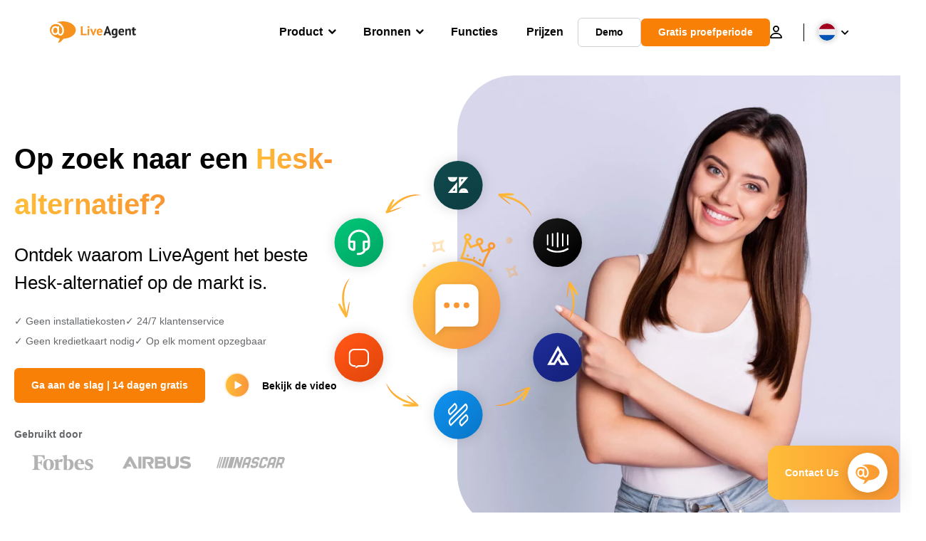

--- FILE ---
content_type: text/html; charset=UTF-8
request_url: https://www.live-agent.nl/hesk-alternatief/
body_size: 69951
content:
<!doctype html>
<html lang="nl-NL">
	<head><meta name="referrer" content="strict-origin-when-cross-origin">
	<meta charset="UTF-8">
	<meta http-equiv="X-UA-Compatible" content="IE=edge">
	<meta name="viewport" content="width=device-width, initial-scale=1.0, shrink-to-fit=no">

	<link rel="apple-touch-icon" sizes="180x180" href="https://www.live-agent.nl/app/themes/liveagent/assets/images/favicon/apple-touch-icon.png">
	<link rel="icon" type="image/png" sizes="32x32" href="https://www.live-agent.nl/app/themes/liveagent/assets/images/favicon/favicon-32x32.png">
	<link rel="icon" type="image/png" sizes="16x16" href="https://www.live-agent.nl/app/themes/liveagent/assets/images/favicon/favicon-16x16.png">

	<link rel="mask-icon" href="https://www.live-agent.nl/app/themes/liveagent/assets/images/favicon/safari-pinned-tab.svg" color="#f5912c">
	<meta name="apple-mobile-web-app-title" content="LiveAgent">
	<meta name="application-name" content="LiveAgent">
	<meta name="msapplication-TileColor" content="#ffffff">
	<meta name="theme-color" content="#ffffff">

	<!-- URLSLAB-SKIP-REPLACE-START -->
	<style id="inline-css" type="text/css">*{-webkit-box-sizing:border-box;box-sizing:border-box}*:active,*:focus,*:hover{outline:0}#app{position:relative}h1,h2,h3,h4,h5,h6,p{margin:0}a{text-decoration:none}a:active,a:focus,a:hover{text-decoration:none}ul{margin:0;padding:0;list-style:none}figure{margin:0}/*! sanitize.css v10.0.0 | CC0 License | github.com/csstools/sanitize.css */*,::before,::after{-webkit-box-sizing:border-box;box-sizing:border-box}::before,::after{text-decoration:inherit;vertical-align:inherit}html{cursor:default;line-height:1.5;-moz-tab-size:4;-o-tab-size:4;tab-size:4;-webkit-tap-highlight-color:transparent;-ms-text-size-adjust:100%;-webkit-text-size-adjust:100%}html:not(:lang(en)){word-break:break-word;-ms-hyphens:auto;hyphens:auto}body{margin:0}h1{font-size:2em;margin:.67em 0}dl dl,dl ol,dl ul,ol dl,ul dl{margin:0}ol ol,ol ul,ul ol,ul ul{margin:0}hr{height:0;overflow:visible}main{display:block}nav ol,nav ul{list-style:none;padding:0}pre{font-family:monospace,monospace;font-size:1em}a{background-color:transparent}abbr[title]{text-decoration:underline;-webkit-text-decoration:underline dotted;text-decoration:underline dotted}b,strong{font-weight:bolder}code,kbd,samp{font-family:monospace,monospace;font-size:1em}small{font-size:80%}audio,canvas,iframe,img,svg,video{vertical-align:middle}audio,video{display:inline-block}audio:not([controls]){display:none;height:0}iframe{border-style:none}img{border-style:none}svg:not([fill]){fill:currentColor}svg:not(:root){overflow:hidden}table{border-collapse:collapse}button,input,select{margin:0}button{overflow:visible;text-transform:none}button,[type=button],[type=reset],[type=submit]{-webkit-appearance:button}fieldset{border:1px solid #a0a0a0;padding:.35em .75em .625em}input{overflow:visible}legend{color:inherit;display:table;max-width:100%;white-space:normal}progress{display:inline-block;vertical-align:baseline}select{text-transform:none}textarea{margin:0;overflow:auto;resize:vertical}[type=checkbox],[type=radio]{padding:0}[type=search]{-webkit-appearance:textfield;outline-offset:-2px}::-webkit-inner-spin-button,::-webkit-outer-spin-button{height:auto}::-webkit-input-placeholder{color:inherit;opacity:.54}::-webkit-search-decoration{-webkit-appearance:none}::-webkit-file-upload-button{-webkit-appearance:button;font:inherit}::-moz-focus-inner{border-style:none;padding:0}:-moz-focusring{outline:1px dotted ButtonText}:-moz-ui-invalid{box-shadow:none}details{display:block}dialog{background-color:white;border:solid;color:black;display:block;height:-moz-fit-content;height:-webkit-fit-content;height:fit-content;left:0;margin:auto;padding:1em;position:absolute;right:0;width:-moz-fit-content;width:-webkit-fit-content;width:fit-content}dialog:not([open]){display:none}summary{display:list-item}canvas{display:inline-block}template{display:none}a,area,button,input,label,select,summary,textarea,[tabindex]{-ms-touch-action:manipulation;touch-action:manipulation}[hidden]{display:none}[aria-busy=true]{cursor:progress}[aria-controls]{cursor:pointer}[aria-disabled=true],[disabled]{cursor:not-allowed}[aria-hidden=false][hidden]{display:initial}[aria-hidden=false][hidden]:not(:focus){clip:rect(0,0,0,0);position:absolute}@font-face{font-family:fontello;src:url(/app/themes/liveagent/assets/webfonts/fontello.woff2?ver=20230109) format("woff2"),url(/app/themes/liveagent/assets/webfonts/fontello.woff?ver=20230109) format("woff"),url(/app/themes/liveagent/assets/webfonts/fontello.ttf?ver=20230109) format("truetype");font-weight:400;font-style:normal;font-display:swap}[class^=fontello-]::before,[class*=fontello-]::before{font-family:fontello,sans-serif;font-style:normal;font-weight:400;display:inline-block;text-decoration:inherit;width:1em;text-align:center;font-variant:normal;text-transform:none;-webkit-font-smoothing:antialiased;-moz-osx-font-smoothing:grayscale}.fontello-icon-e800::before{content:"\e800" !important}.fontello-icon-e801::before{content:"\e801" !important}.fontello-icon-e802::before{content:"\e802" !important}.fontello-icon-e803::before{content:"\e803" !important}.fontello-icon-e804::before{content:"\e804" !important}.fontello-icon-e805::before{content:"\e805" !important}.fontello-icon-e806::before{content:"\e806" !important}.fontello-icon-e807::before{content:"\e807" !important}.fontello-icon-e808::before{content:"\e808" !important}.fontello-icon-e809::before{content:"\e809" !important}.fontello-icon-e80a::before{content:"\e80a" !important}.fontello-icon-e80b::before{content:"\e80b" !important}.fontello-icon-e80c::before{content:"\e80c" !important}.fontello-icon-e80d::before{content:"\e80d" !important}.fontello-icon-e80e::before{content:"\e80e" !important}.fontello-icon-e80f::before{content:"\e80f" !important}.fontello-icon-e810::before{content:"\e810" !important}.fontello-icon-e811::before{content:"\e811" !important}.fontello-icon-e82a::before{content:"\e82a" !important}.fontello-icon-e82b::before{content:"\e82b" !important}.fontello-bars-solid::before{content:"\e812"}.fontello-calendar-regular::before{content:"\e813"}.fontello-check-circle-regular::before{content:"\e814"}.fontello-facebook-f-brands::before{content:"\e815"}.fontello-facebook-square-brands::before{content:"\e816"}.fontello-folder-solid::before{content:"\e817"}.fontello-instagram-brands::before{content:"\e818"}.fontello-linkedin-brands::before{content:"\e819"}.fontello-linkedin-in-brands::before{content:"\e81a"}.fontello-search-solid::before{content:"\e81b"}.fontello-times-circle-regular::before{content:"\e81c"}.fontello-twitter-brands::before{content:"\e81d"}.fontello-twitter-square-brands::before{content:"\e81e"}.fontello-user-solid::before{content:"\e81f"}.fontello-youtube-square-brands::before{content:"\e820"}.fontello-chevron-down-solid::before{content:"\e821"}.fontello-chevron-left-solid::before{content:"\e822"}.fontello-chevron-right-solid::before{content:"\e823"}.fontello-chevron-up-solid::before{content:"\e824"}.fontello-dribbble-brands::before{content:"\e825"}.fontello-github-brands::before{content:"\e826"}.fontello-map-marker-alt-solid::before{content:"\e827"}.fontello-phone-solid::before{content:"\e828"}.fontello-wordpress-simple-brands::before{content:"\e829"}.fontello-info::before{content:"\e82c"}.fontello-company::before{content:"\e82d"}.fontello-mail::before{content:"\e82e"}.fontello-user::before{content:"\e82f"}.fontello-inbox::before{content:"\e830" !important}.fontello-folder2::before{content:"\e831" !important}.fontello-anchor::before{content:"\e832" !important}.fontello-menu-academy::before{content:"\e851" !important}.fontello-menu-awards::before{content:"\e852" !important}.fontello-menu-blog::before{content:"\e853" !important}.fontello-menu-business-solutions::before{content:"\e854" !important}.fontello-menu-call-center::before{content:"\e855" !important}.fontello-menu-change-log::before{content:"\e839" !important}.fontello-menu-customer-portal::before{content:"\e856" !important}.fontello-menu-directory::before{content:"\e857" !important}.fontello-menu-glossary::before{content:"\e833" !important}.fontello-menu-help-desk::before{content:"\e843" !important}.fontello-menu-industry-solutions::before{content:"\e844" !important}.fontello-menu-knowledge-base::before{content:"\e845" !important}.fontello-menu-live-chat::before{content:"\e846" !important}.fontello-menu-social-media::before{content:"\e847" !important}.fontello-menu-system-status::before{content:"\e842" !important}.fontello-menu-take-a-tour::before{content:"\e849" !important}.fontello-menu-templates::before{content:"\e84a" !important}.fontello-menu-ticketing::before{content:"\e84b" !important}.fontello-menu-typing-test::before{content:"\e84c" !important}.fontello-menu-use-cases::before{content:"\e84d" !important}.fontello-menu-vector::before{content:"\e848" !important}.fontello-menu-webinars::before{content:"\e84e" !important}.fontello-menu-why-liveagent::before{content:"\e84f" !important}.fontello-menu-about-us::before{content:"\e850" !important}.fontello-menu-wordpress::before{content:"\e829" !important}.fontello-menu-research::before{content:"\e834" !important}.fontello-menu-checklists::before{content:"\e835" !important}.fontello-whatsapp-brands::before{content:"\e836"}:root{--primary-color:#fa9531;--secondary-color:#ffbd39;--third-color:#feefe0;--package-color-1:#3cc33e;--package-color-2:#1089f8;--package-color-3:#fa9531;--package-color-4:#b0b4bb;--new-item-color:#ff0;--extension-item-color:#050505;--successful-color:#07b65d;--error-color:#f72f49;--font-color-normal:#65676b;--font-color-level3:#65676b;--font-color-medium:#b0b4bb;--font-color-dark:#050505;--font-color-light:#fff;--content-color-normal:#65676b;--content-color-dark:#050505;--content-color-light:#fff;--button-full-font-color:#fff;--button-full-background-color-1:#fa9531;--button-full-background-color-2:#ffbd39;--button-outline-color:#e4e5e9;--border-color-normal:#65676b;--border-color-gray:#e4e5e9;--border-color-gray-icon:#bec2c9;--border-color-inputs:#ced0d4;--border-color-dark:#050505;--border-color-light:#fff;--main-background:#fff;--invert-main-background:#050505;--secondary-background:#f5f5f7;--light-background:#f5f5f7;--header-background:#fff;--main-nav-font-color:#050505;--main-nav-font-color-highlight:#fa9531;--main-nav-underline:#fa9531;--main-nav-submenu-background:#fff;--main-nav-submenu-font-color:#050505;--main-nav-submenu-font-color-hover:#050505;--cookie-background:#fff3e0;--newsletter-background:#f5f5f7;--tabs-background:#f5f5f7;--orange-background:#feefe0;--violet-background:#f3e6ff;--footer-column-border-color:#e4e5e9;--footer-middle-background-color-1:#fa9531;--footer-middle-background-color-2:#ffbd39;--box-shadow:0 0 16px 0 rgba(0,0,0,0.08);--box-shadow-big:0 .25em 4em 0 rgba(0,0,0,0.07);--background:linear-gradient(90deg,#ffbd39 0,#fa9531 100%);--background-invert:linear-gradient(90deg,#fa9531 0,#ffbd39 100%)}html{scroll-behavior:smooth}html :where(img[class*=wp-image-]){height:auto;max-width:100%}body{background-color:#fff;background-color:var(--main-background);font-family:"Helvetica Neue",Helvetica,Arial,sans-serif;font-size:16px;font-weight:400;line-height:24px;-webkit-tap-highlight-color:rgba(0,0,0,0);overflow-x:hidden}body.overlay{overflow:hidden !important}body.overlay::before{content:"";top:0;right:0;bottom:0;left:0;position:fixed;z-index:999998;background-color:rgba(0,0,0,0.6);-webkit-animation:fadeIn .25s;animation:fadeIn .25s}.home .AppContainer{overflow:hidden}.wrapper{position:relative;width:100%;max-width:1180px;margin-left:auto;margin-right:auto;padding-left:20px;padding-right:20px;border-radius:1rem}.wrapper__medium{max-width:1240px}.wrapper__extended{max-width:1380px}.wrapper__wide{position:relative;max-width:1380px;margin-left:auto;margin-right:auto;padding:1.5em 0}.wrapper__narrow{max-width:650px;margin-left:auto;margin-right:auto}.grecaptcha-badge{display:none !important}.hidden{display:none !important}.invisible{visibility:hidden !important;opacity:0 !important;cursor:default}.invisible *,.invisible:hover *{cursor:default !important}.pos-relative{position:relative}.pos-absolute{position:absolute}.pos-fixed{position:fixed}.pos-sticky{position:sticky}.wp-block-media-text{display:grid;grid-template-columns:50% 1fr;grid-template-rows:auto}.wp-block-media-text>.wp-block-media-text__media{-ms-flex-item-align:center;align-self:center}.wp-block-media-text>.wp-block-media-text__content{direction:ltr;grid-column:2;grid-row:1;padding:0 8%;word-break:break-word;align-self:center}.display-block{display:block !important}.flex{display:-webkit-box !important;display:-ms-flexbox !important;display:flex !important}.flex-wrap{-ms-flex-wrap:wrap !important;flex-wrap:wrap !important}.flex-direction-row{-webkit-box-orient:horizontal !important;-webkit-box-direction:normal !important;-ms-flex-direction:row !important;flex-direction:row !important}.flex-direction-column{-webkit-box-orient:vertical !important;-webkit-box-direction:normal !important;-ms-flex-direction:column !important;flex-direction:column !important}.flex-align-center{-ms-flex-line-pack:center !important;align-content:center !important;-webkit-box-align:center !important;-ms-flex-align:center !important;align-items:center !important}.flex-align-center .elementor-widget-wrap{-ms-flex-line-pack:center !important;align-content:center !important;-webkit-box-align:center !important;-ms-flex-align:center !important;align-items:center !important}.flex-justify-center{-webkit-box-pack:center !important;-ms-flex-pack:center !important;justify-content:center !important}.text-align-left{text-align:left !important}.text-align-left *{text-align:left}.text-align-center{text-align:center !important}.text-align-justify{text-align:justify !important}.text-decoration-none{text-decoration:none}.text-decoration-underline{text-decoration:underline}.w-100{width:100%}.no-margin[class]{margin:0 !important}.no-padding[class]{padding:0 !important}[class].ma-left{margin-left:auto}[class].ma-right{margin-right:auto}[class].ma-top{margin-top:auto}[class].ma-bottom{margin-bottom:auto}.mt-0[class]{margin-top:0}.mr-0[class]{margin-right:0}.mb-0[class]{margin-bottom:0}.ml-0[class]{margin-left:0}.pt-0[class]{padding-top:0}.pr-0[class]{padding-right:0}.pb-0[class]{padding-bottom:0}.pl-0[class]{padding-left:0}.mt-xxs[class]{margin-top:.15em}.mr-xxs[class]{margin-right:.15em}.mb-xxs[class]{margin-bottom:.15em}.ml-xxs[class]{margin-left:.15em}.pt-xxs[class]{padding-top:.15em}.pr-xxs[class]{padding-right:.15em}.pb-xxs[class]{padding-bottom:.15em}.pl-xxs[class]{padding-left:.15em}.mt-xs[class]{margin-top:.25em}.mr-xs[class]{margin-right:.25em}.mb-xs[class]{margin-bottom:.25em}.ml-xs[class]{margin-left:.25em}.pt-xs[class]{padding-top:.25em}.pr-xs[class]{padding-right:.25em}.pb-xs[class]{padding-bottom:.25em}.pl-xs[class]{padding-left:.25em}.mt-s[class]{margin-top:.5em}.mr-s[class]{margin-right:.5em}.mb-s[class]{margin-bottom:.5em}.ml-s[class]{margin-left:.5em}.pt-s[class]{padding-top:.5em}.pr-s[class]{padding-right:.5em}.pb-s[class]{padding-bottom:.5em}.pl-s[class]{padding-left:.5em}.mt-m[class]{margin-top:1em}.mr-m[class]{margin-right:1em}.mb-m[class]{margin-bottom:1em}.ml-m[class]{margin-left:1em}.pt-m[class]{padding-top:1em}.pr-m[class]{padding-right:1em}.pb-m[class]{padding-bottom:1em}.pl-m[class]{padding-left:1em}.mt-l[class]{margin-top:1.5em}.mr-l[class]{margin-right:1.5em}.mb-l[class]{margin-bottom:1.5em}.ml-l[class]{margin-left:1.5em}.pt-l[class]{padding-top:1.5em}.pr-l[class]{padding-right:1.5em}.pb-l[class]{padding-bottom:1.5em}.pl-l[class]{padding-left:1.5em}.mt-xl[class]{margin-top:2em}.mr-xl[class]{margin-right:2em}.mb-xl[class]{margin-bottom:2em}.ml-xl[class]{margin-left:2em}.pt-xl[class]{padding-top:2em}.pr-xl[class]{padding-right:2em}.pb-xl[class]{padding-bottom:2em}.pl-xl[class]{padding-left:2em}.mt-xxl[class]{margin-top:2.5em}.mr-xxl[class]{margin-right:2.5em}.mb-xxl[class]{margin-bottom:2.5em}.ml-xxl[class]{margin-left:2.5em}.pt-xxl[class]{padding-top:2.5em}.pr-xxl[class]{padding-right:2.5em}.pb-xxl[class]{padding-bottom:2.5em}.pl-xxl[class]{padding-left:2.5em}.mt-xxxl[class]{margin-top:3.25em}.mr-xxxl[class]{margin-right:3.25em}.mb-xxxl[class]{margin-bottom:3.25em}.ml-xxxl[class]{margin-left:3.25em}.pt-xxxl[class]{padding-top:3.25em}.pr-xxxl[class]{padding-right:3.25em}.pb-xxxl[class]{padding-bottom:3.25em}.pl-xxxl[class]{padding-left:3.25em}.mt-extreme-small[class]{margin-top:3.75em}.mr-extreme-small[class]{margin-right:3.75em}.mb-extreme-small[class]{margin-bottom:3.75em}.ml-extreme-small[class]{margin-left:3.75em}.pt-extreme-small[class]{padding-top:3.75em}.pr-extreme-small[class]{padding-right:3.75em}.pb-extreme-small[class]{padding-bottom:3.75em}.pl-extreme-small[class]{padding-left:3.75em}.mt-extreme[class]{margin-top:4.5em}.mr-extreme[class]{margin-right:4.5em}.mb-extreme[class]{margin-bottom:4.5em}.ml-extreme[class]{margin-left:4.5em}.pt-extreme[class]{padding-top:4.5em}.pr-extreme[class]{padding-right:4.5em}.pb-extreme[class]{padding-bottom:4.5em}.pl-extreme[class]{padding-left:4.5em}.mt-extreme-plus[class]{margin-top:5em}.mr-extreme-plus[class]{margin-right:5em}.mb-extreme-plus[class]{margin-bottom:5em}.ml-extreme-plus[class]{margin-left:5em}.pt-extreme-plus[class]{padding-top:5em}.pr-extreme-plus[class]{padding-right:5em}.pb-extreme-plus[class]{padding-bottom:5em}.pl-extreme-plus[class]{padding-left:5em}.mt-ultra[class]{margin-top:6em}.mr-ultra[class]{margin-right:6em}.mb-ultra[class]{margin-bottom:6em}.ml-ultra[class]{margin-left:6em}.pt-ultra[class]{padding-top:6em}.pr-ultra[class]{padding-right:6em}.pb-ultra[class]{padding-bottom:6em}.pl-ultra[class]{padding-left:6em}.mt-ultra-xl[class]{margin-top:9.375em}.mr-ultra-xl[class]{margin-right:9.375em}.mb-ultra-xl[class]{margin-bottom:9.375em}.ml-ultra-xl[class]{margin-left:9.375em}.pt-ultra-xl[class]{padding-top:9.375em}.pr-ultra-xl[class]{padding-right:9.375em}.pb-ultra-xl[class]{padding-bottom:9.375em}.pl-ultra-xl[class]{padding-left:9.375em}.mt-2xultra[class]{margin-top:10em}.mr-2xultra[class]{margin-right:10em}.mb-2xultra[class]{margin-bottom:10em}.ml-2xultra[class]{margin-left:10em}.pt-2xultra[class]{padding-top:10em}.pr-2xultra[class]{padding-right:10em}.pb-2xultra[class]{padding-bottom:10em}.pl-2xultra[class]{padding-left:10em}.Footer,.Reviews,.Block--redesign__successtories,.Block--redesign__testimonials,.SimilarSources{content-visibility:auto}body.lb-disable-scrolling{overflow:hidden}.lightboxOverlay{position:absolute;top:0;left:0;z-index:999999;opacity:.8;background-color:#000;display:none}.lightbox{overflow:hidden}.lightbox.splide,.lightbox-youtube{position:fixed;left:0;top:0;width:100vw;height:100vh;z-index:999999;text-align:center;line-height:0;font-weight:400;outline:0;opacity:0;-webkit-transition:opacity .5s;transition:opacity .5s}.lightbox.splide::after,.lightbox-youtube::after{background-color:#050505;background-color:var(--invert-main-background);width:100%;height:100%;content:"";position:absolute;top:0;left:0;opacity:.8}.lightbox.splide.active,.lightbox-youtube.active{opacity:1}.lightbox.splide>*,.lightbox-youtube>*{position:relative;z-index:1}.lightbox .splide__list{height:100vh}.lightbox .splide__slide{display:-webkit-box;display:-ms-flexbox;display:flex;-webkit-box-align:center;-ms-flex-align:center;align-items:center;-webkit-box-pack:center;-ms-flex-pack:center;justify-content:center;height:100%}.lightbox .youtube__inn{display:-webkit-box;display:-ms-flexbox;display:flex;-webkit-box-align:center;-ms-flex-align:center;align-items:center;-webkit-box-pack:center;-ms-flex-pack:center;justify-content:center;height:100%}.lightbox .youtube__wrapper{position:relative;width:calc(100% - 1em);height:0;padding-bottom:56.25%;z-index:1}.lightbox .youtube__inmodal{position:absolute;width:100%;top:0;left:0}.lightbox__image-wrapper{padding:0 4em}.lightbox__image-wrapper img{max-width:100%;max-height:100vh}.lightbox .splide__arrows{position:absolute;width:100%;height:2em;top:50%;-webkit-transform:translateY(-50%);-ms-transform:translateY(-50%);transform:translateY(-50%);z-index:2}.lightbox .splide__arrow{width:2em;height:2em;font-size:2rem}.lightbox .splide__arrow::before{display:none}.lightbox .splide__arrow:disabled{display:none}.lightbox .splide__arrow svg{fill:#fff}.lightbox__close.lightbox__close{color:#fff;color:var(--font-color-light);width:1em;height:1em;position:absolute;display:inline-block;right:.5em;top:.5em;font-size:3rem;line-height:1;cursor:pointer;z-index:2;text-shadow:0 0 .1em rgba(0,0,0,0.8)}@-webkit-keyframes chatDots{0%{opacity:.5}15%{-webkit-transform:translateY(-0.25em);transform:translateY(-0.25em)}25%{-webkit-transform:translateY(0);transform:translateY(0)}50%{opacity:1}100%{opacity:.5}}@keyframes chatDots{0%{opacity:.5}15%{-webkit-transform:translateY(-0.25em);transform:translateY(-0.25em)}25%{-webkit-transform:translateY(0);transform:translateY(0)}50%{opacity:1}100%{opacity:.5}}@-webkit-keyframes fadeIn{0%{opacity:0}100%{opacity:1}}@keyframes fadeIn{0%{opacity:0}100%{opacity:1}}@-webkit-keyframes bounceIn{0%{opacity:0;-webkit-transform:scale3d(0.3,0.3,0.3);transform:scale3d(0.3,0.3,0.3);-webkit-animation-timing-function:cubic-bezier(0.215,0.61,0.355,1);animation-timing-function:cubic-bezier(0.215,0.61,0.355,1)}20%{-webkit-transform:scale3d(1.1,1.1,1.1);transform:scale3d(1.1,1.1,1.1);-webkit-animation-timing-function:cubic-bezier(0.215,0.61,0.355,1);animation-timing-function:cubic-bezier(0.215,0.61,0.355,1)}40%{-webkit-transform:scale3d(0.9,0.9,0.9);transform:scale3d(0.9,0.9,0.9);-webkit-animation-timing-function:cubic-bezier(0.215,0.61,0.355,1);animation-timing-function:cubic-bezier(0.215,0.61,0.355,1)}60%{opacity:1;-webkit-transform:scale3d(1.03,1.03,1.03);transform:scale3d(1.03,1.03,1.03);-webkit-animation-timing-function:cubic-bezier(0.215,0.61,0.355,1);animation-timing-function:cubic-bezier(0.215,0.61,0.355,1)}80%{-webkit-transform:scale3d(0.97,0.97,0.97);transform:scale3d(0.97,0.97,0.97);-webkit-animation-timing-function:cubic-bezier(0.215,0.61,0.355,1);animation-timing-function:cubic-bezier(0.215,0.61,0.355,1)}to{opacity:1;-webkit-transform:scale3d(1,1,1);transform:scale3d(1,1,1);-webkit-animation-timing-function:cubic-bezier(0.215,0.61,0.355,1);animation-timing-function:cubic-bezier(0.215,0.61,0.355,1)}}@keyframes bounceIn{0%{opacity:0;-webkit-transform:scale3d(0.3,0.3,0.3);transform:scale3d(0.3,0.3,0.3);-webkit-animation-timing-function:cubic-bezier(0.215,0.61,0.355,1);animation-timing-function:cubic-bezier(0.215,0.61,0.355,1)}20%{-webkit-transform:scale3d(1.1,1.1,1.1);transform:scale3d(1.1,1.1,1.1);-webkit-animation-timing-function:cubic-bezier(0.215,0.61,0.355,1);animation-timing-function:cubic-bezier(0.215,0.61,0.355,1)}40%{-webkit-transform:scale3d(0.9,0.9,0.9);transform:scale3d(0.9,0.9,0.9);-webkit-animation-timing-function:cubic-bezier(0.215,0.61,0.355,1);animation-timing-function:cubic-bezier(0.215,0.61,0.355,1)}60%{opacity:1;-webkit-transform:scale3d(1.03,1.03,1.03);transform:scale3d(1.03,1.03,1.03);-webkit-animation-timing-function:cubic-bezier(0.215,0.61,0.355,1);animation-timing-function:cubic-bezier(0.215,0.61,0.355,1)}80%{-webkit-transform:scale3d(0.97,0.97,0.97);transform:scale3d(0.97,0.97,0.97);-webkit-animation-timing-function:cubic-bezier(0.215,0.61,0.355,1);animation-timing-function:cubic-bezier(0.215,0.61,0.355,1)}to{opacity:1;-webkit-transform:scale3d(1,1,1);transform:scale3d(1,1,1);-webkit-animation-timing-function:cubic-bezier(0.215,0.61,0.355,1);animation-timing-function:cubic-bezier(0.215,0.61,0.355,1)}}@-webkit-keyframes down{0%{-webkit-transform:translate(0);transform:translate(0)}20%{-webkit-transform:translateY(1em);transform:translateY(1em)}40%{-webkit-transform:translate(0);transform:translate(0)}}@keyframes down{0%{-webkit-transform:translate(0);transform:translate(0)}20%{-webkit-transform:translateY(1em);transform:translateY(1em)}40%{-webkit-transform:translate(0);transform:translate(0)}}@-webkit-keyframes slideDown{from{-webkit-transform:translateY(-100%);transform:translateY(-100%)}to{-webkit-transform:translateY(0);transform:translateY(0)}}@keyframes slideDown{from{-webkit-transform:translateY(-100%);transform:translateY(-100%)}to{-webkit-transform:translateY(0);transform:translateY(0)}}@-webkit-keyframes slideUp{from{-webkit-transform:translateY(0);transform:translateY(0)}to{-webkit-transform:translateY(-100%);transform:translateY(-100%)}}@keyframes slideUp{from{-webkit-transform:translateY(0);transform:translateY(0)}to{-webkit-transform:translateY(-100%);transform:translateY(-100%)}}@-webkit-keyframes pulse{0%{-webkit-box-shadow:0 0 0 0 rgba(245,145,44,0.6);box-shadow:0 0 0 0 rgba(245,145,44,0.6)}70%{-webkit-box-shadow:0 0 0 15px rgba(245,145,44,0);box-shadow:0 0 0 15px rgba(245,145,44,0)}100%{-webkit-box-shadow:0 0 0 0 rgba(245,145,44,0);box-shadow:0 0 0 0 rgba(245,145,44,0)}}@keyframes pulse{0%{-webkit-box-shadow:0 0 0 0 rgba(245,145,44,0.6);box-shadow:0 0 0 0 rgba(245,145,44,0.6)}70%{-webkit-box-shadow:0 0 0 15px rgba(245,145,44,0);box-shadow:0 0 0 15px rgba(245,145,44,0)}100%{-webkit-box-shadow:0 0 0 0 rgba(245,145,44,0);box-shadow:0 0 0 0 rgba(245,145,44,0)}}.c-black-real{color:#000 !important}.c-black-real *{color:inherit !important}.c-black-real svg{fill:currentcolor !important}svg.c-black-real{fill:currentcolor !important}.bg-black-real{background-color:#000 !important}.border-black-real{border-color:#000 !important}.c-black{color:#050505 !important}.c-black *{color:inherit !important}.c-black svg{fill:currentcolor !important}svg.c-black{fill:currentcolor !important}.bg-black{background-color:#050505 !important}.border-black{border-color:#050505 !important}.c-white{color:#fff !important}.c-white *{color:inherit !important}.c-white svg{fill:currentcolor !important}svg.c-white{fill:currentcolor !important}.bg-white{background-color:#fff !important}.border-white{border-color:#fff !important}.c-gray{color:#231f20 !important}.c-gray *{color:inherit !important}.c-gray svg{fill:currentcolor !important}svg.c-gray{fill:currentcolor !important}.bg-gray{background-color:#231f20 !important}.border-gray{border-color:#231f20 !important}.c-dark-gray{color:#65676b !important}.c-dark-gray *{color:inherit !important}.c-dark-gray svg{fill:currentcolor !important}svg.c-dark-gray{fill:currentcolor !important}.bg-dark-gray{background-color:#65676b !important}.border-dark-gray{border-color:#65676b !important}.c-medium-gray{color:#b0b4bb !important}.c-medium-gray *{color:inherit !important}.c-medium-gray svg{fill:currentcolor !important}svg.c-medium-gray{fill:currentcolor !important}.bg-medium-gray{background-color:#b0b4bb !important}.border-medium-gray{border-color:#b0b4bb !important}.c-medium-gray-quotes{color:#65676b !important}.c-medium-gray-quotes *{color:inherit !important}.c-medium-gray-quotes svg{fill:currentcolor !important}svg.c-medium-gray-quotes{fill:currentcolor !important}.bg-medium-gray-quotes{background-color:#65676b !important}.border-medium-gray-quotes{border-color:#65676b !important}.c-medium-gray-inputs{color:#ced0d4 !important}.c-medium-gray-inputs *{color:inherit !important}.c-medium-gray-inputs svg{fill:currentcolor !important}svg.c-medium-gray-inputs{fill:currentcolor !important}.bg-medium-gray-inputs{background-color:#ced0d4 !important}.border-medium-gray-inputs{border-color:#ced0d4 !important}.c-level3{color:#8c9097 !important}.c-level3 *{color:inherit !important}.c-level3 svg{fill:currentcolor !important}svg.c-level3{fill:currentcolor !important}.bg-level3{background-color:#8c9097 !important}.border-level3{border-color:#8c9097 !important}.c-level4{color:#f9f9fa !important}.c-level4 *{color:inherit !important}.c-level4 svg{fill:currentcolor !important}svg.c-level4{fill:currentcolor !important}.bg-level4{background-color:#f9f9fa !important}.border-level4{border-color:#f9f9fa !important}.c-light-gray{color:#e4e5e9 !important}.c-light-gray *{color:inherit !important}.c-light-gray svg{fill:currentcolor !important}svg.c-light-gray{fill:currentcolor !important}.bg-light-gray{background-color:#e4e5e9 !important}.border-light-gray{border-color:#e4e5e9 !important}.c-lighter-gray{color:#d8dadf !important}.c-lighter-gray *{color:inherit !important}.c-lighter-gray svg{fill:currentcolor !important}svg.c-lighter-gray{fill:currentcolor !important}.bg-lighter-gray{background-color:#d8dadf !important}.border-lighter-gray{border-color:#d8dadf !important}.c-light-gray-icon{color:#bec2c9 !important}.c-light-gray-icon *{color:inherit !important}.c-light-gray-icon svg{fill:currentcolor !important}svg.c-light-gray-icon{fill:currentcolor !important}.bg-light-gray-icon{background-color:#bec2c9 !important}.border-light-gray-icon{border-color:#bec2c9 !important}.c-lightest-gray{color:#f5f5f7 !important}.c-lightest-gray *{color:inherit !important}.c-lightest-gray svg{fill:currentcolor !important}svg.c-lightest-gray{fill:currentcolor !important}.bg-lightest-gray{background-color:#f5f5f7 !important}.border-lightest-gray{border-color:#f5f5f7 !important}.c-ultralightest-gray{color:#f5f5f7 !important}.c-ultralightest-gray *{color:inherit !important}.c-ultralightest-gray svg{fill:currentcolor !important}svg.c-ultralightest-gray{fill:currentcolor !important}.bg-ultralightest-gray{background-color:#f5f5f7 !important}.border-ultralightest-gray{border-color:#f5f5f7 !important}.c-pricing-gray{color:#edeff3 !important}.c-pricing-gray *{color:inherit !important}.c-pricing-gray svg{fill:currentcolor !important}svg.c-pricing-gray{fill:currentcolor !important}.bg-pricing-gray{background-color:#edeff3 !important}.border-pricing-gray{border-color:#edeff3 !important}.c-dark-orange{color:#fa9531 !important}.c-dark-orange *{color:inherit !important}.c-dark-orange svg{fill:currentcolor !important}svg.c-dark-orange{fill:currentcolor !important}.bg-dark-orange{background-color:#fa9531 !important}.border-dark-orange{border-color:#fa9531 !important}.c-primary{color:#fa9531 !important}.c-primary *{color:inherit !important}.c-primary svg{fill:currentcolor !important}svg.c-primary{fill:currentcolor !important}.bg-primary{background-color:#fa9531 !important}.border-primary{border-color:#fa9531 !important}.c-orange-new{color:#ffb928 !important}.c-orange-new *{color:inherit !important}.c-orange-new svg{fill:currentcolor !important}svg.c-orange-new{fill:currentcolor !important}.bg-orange-new{background-color:#ffb928 !important}.border-orange-new{border-color:#ffb928 !important}.c-medium-orange{color:#feefe0 !important}.c-medium-orange *{color:inherit !important}.c-medium-orange svg{fill:currentcolor !important}svg.c-medium-orange{fill:currentcolor !important}.bg-medium-orange{background-color:#feefe0 !important}.border-medium-orange{border-color:#feefe0 !important}.c-light-orange{color:#ffbd39 !important}.c-light-orange *{color:inherit !important}.c-light-orange svg{fill:currentcolor !important}svg.c-light-orange{fill:currentcolor !important}.bg-light-orange{background-color:#ffbd39 !important}.border-light-orange{border-color:#ffbd39 !important}.c-light-green{color:#3cc33e !important}.c-light-green *{color:inherit !important}.c-light-green svg{fill:currentcolor !important}svg.c-light-green{fill:currentcolor !important}.bg-light-green{background-color:#3cc33e !important}.border-light-green{border-color:#3cc33e !important}.c-light-blue{color:#1089f8 !important}.c-light-blue *{color:inherit !important}.c-light-blue svg{fill:currentcolor !important}svg.c-light-blue{fill:currentcolor !important}.bg-light-blue{background-color:#1089f8 !important}.border-light-blue{border-color:#1089f8 !important}.c-green{color:#080 !important}.c-green *{color:inherit !important}.c-green svg{fill:currentcolor !important}svg.c-green{fill:currentcolor !important}.bg-green{background-color:#080 !important}.border-green{border-color:#080 !important}.c-red{color:#f00 !important}.c-red *{color:inherit !important}.c-red svg{fill:currentcolor !important}svg.c-red{fill:currentcolor !important}.bg-red{background-color:#f00 !important}.border-red{border-color:#f00 !important}.c-yellow{color:#ff0 !important}.c-yellow *{color:inherit !important}.c-yellow svg{fill:currentcolor !important}svg.c-yellow{fill:currentcolor !important}.bg-yellow{background-color:#ff0 !important}.border-yellow{border-color:#ff0 !important}.c-dark-pink{color:#b44b85 !important}.c-dark-pink *{color:inherit !important}.c-dark-pink svg{fill:currentcolor !important}svg.c-dark-pink{fill:currentcolor !important}.bg-dark-pink{background-color:#b44b85 !important}.border-dark-pink{border-color:#b44b85 !important}.c-light-pink{color:#f478a5 !important}.c-light-pink *{color:inherit !important}.c-light-pink svg{fill:currentcolor !important}svg.c-light-pink{fill:currentcolor !important}.bg-light-pink{background-color:#f478a5 !important}.border-light-pink{border-color:#f478a5 !important}.c-saturated-violet{color:#ae54fd !important}.c-saturated-violet *{color:inherit !important}.c-saturated-violet svg{fill:currentcolor !important}svg.c-saturated-violet{fill:currentcolor !important}.bg-saturated-violet{background-color:#ae54fd !important}.border-saturated-violet{border-color:#ae54fd !important}.c-desaturated-violet{color:#f3e6ff !important}.c-desaturated-violet *{color:inherit !important}.c-desaturated-violet svg{fill:currentcolor !important}svg.c-desaturated-violet{fill:currentcolor !important}.bg-desaturated-violet{background-color:#f3e6ff !important}.border-desaturated-violet{border-color:#f3e6ff !important}.c-saturated-blue{color:#2570ed !important}.c-saturated-blue *{color:inherit !important}.c-saturated-blue svg{fill:currentcolor !important}svg.c-saturated-blue{fill:currentcolor !important}.bg-saturated-blue{background-color:#2570ed !important}.border-saturated-blue{border-color:#2570ed !important}.c-desaturated-blue{color:#dfeafd !important}.c-desaturated-blue *{color:inherit !important}.c-desaturated-blue svg{fill:currentcolor !important}svg.c-desaturated-blue{fill:currentcolor !important}.bg-desaturated-blue{background-color:#dfeafd !important}.border-desaturated-blue{border-color:#dfeafd !important}.c-saturated-green{color:#07b65d !important}.c-saturated-green *{color:inherit !important}.c-saturated-green svg{fill:currentcolor !important}svg.c-saturated-green{fill:currentcolor !important}.bg-saturated-green{background-color:#07b65d !important}.border-saturated-green{border-color:#07b65d !important}.c-desaturated-green{color:#daf4e7 !important}.c-desaturated-green *{color:inherit !important}.c-desaturated-green svg{fill:currentcolor !important}svg.c-desaturated-green{fill:currentcolor !important}.bg-desaturated-green{background-color:#daf4e7 !important}.border-desaturated-green{border-color:#daf4e7 !important}.c-saturated-red{color:#f72f49 !important}.c-saturated-red *{color:inherit !important}.c-saturated-red svg{fill:currentcolor !important}svg.c-saturated-red{fill:currentcolor !important}.bg-saturated-red{background-color:#f72f49 !important}.border-saturated-red{border-color:#f72f49 !important}.c-desaturated-red{color:#fee0e4 !important}.c-desaturated-red *{color:inherit !important}.c-desaturated-red svg{fill:currentcolor !important}svg.c-desaturated-red{fill:currentcolor !important}.bg-desaturated-red{background-color:#fee0e4 !important}.border-desaturated-red{border-color:#fee0e4 !important}.c-saturated-cyan{color:#48c6ce !important}.c-saturated-cyan *{color:inherit !important}.c-saturated-cyan svg{fill:currentcolor !important}svg.c-saturated-cyan{fill:currentcolor !important}.bg-saturated-cyan{background-color:#48c6ce !important}.border-saturated-cyan{border-color:#48c6ce !important}.c-desaturated-cyan{color:#e4f7f8 !important}.c-desaturated-cyan *{color:inherit !important}.c-desaturated-cyan svg{fill:currentcolor !important}svg.c-desaturated-cyan{fill:currentcolor !important}.bg-desaturated-cyan{background-color:#e4f7f8 !important}.border-desaturated-cyan{border-color:#e4f7f8 !important}@media(min-width:768px){.wrapper__wide{padding:2.75em 0}.hidden-tablet{display:none !important}.display-block-tablet{display:block !important}.flex-tablet{display:-webkit-box !important;display:-ms-flexbox !important;display:flex !important}.mobile--only{display:none}.mt-0-tablet[class]{margin-top:0}.mr-0-tablet[class]{margin-right:0}.mb-0-tablet[class]{margin-bottom:0}.ml-0-tablet[class]{margin-left:0}.pt-0-tablet[class]{padding-top:0}.pr-0-tablet[class]{padding-right:0}.pb-0-tablet[class]{padding-bottom:0}.pl-0-tablet[class]{padding-left:0}.mt-xxs-tablet[class]{margin-top:.15em}.mr-xxs-tablet[class]{margin-right:.15em}.mb-xxs-tablet[class]{margin-bottom:.15em}.ml-xxs-tablet[class]{margin-left:.15em}.pt-xxs-tablet[class]{padding-top:.15em}.pr-xxs-tablet[class]{padding-right:.15em}.pb-xxs-tablet[class]{padding-bottom:.15em}.pl-xxs-tablet[class]{padding-left:.15em}.mt-xs-tablet[class]{margin-top:.25em}.mr-xs-tablet[class]{margin-right:.25em}.mb-xs-tablet[class]{margin-bottom:.25em}.ml-xs-tablet[class]{margin-left:.25em}.pt-xs-tablet[class]{padding-top:.25em}.pr-xs-tablet[class]{padding-right:.25em}.pb-xs-tablet[class]{padding-bottom:.25em}.pl-xs-tablet[class]{padding-left:.25em}.mt-s-tablet[class]{margin-top:.5em}.mr-s-tablet[class]{margin-right:.5em}.mb-s-tablet[class]{margin-bottom:.5em}.ml-s-tablet[class]{margin-left:.5em}.pt-s-tablet[class]{padding-top:.5em}.pr-s-tablet[class]{padding-right:.5em}.pb-s-tablet[class]{padding-bottom:.5em}.pl-s-tablet[class]{padding-left:.5em}.mt-m-tablet[class]{margin-top:1em}.mr-m-tablet[class]{margin-right:1em}.mb-m-tablet[class]{margin-bottom:1em}.ml-m-tablet[class]{margin-left:1em}.pt-m-tablet[class]{padding-top:1em}.pr-m-tablet[class]{padding-right:1em}.pb-m-tablet[class]{padding-bottom:1em}.pl-m-tablet[class]{padding-left:1em}.mt-l-tablet[class]{margin-top:1.5em}.mr-l-tablet[class]{margin-right:1.5em}.mb-l-tablet[class]{margin-bottom:1.5em}.ml-l-tablet[class]{margin-left:1.5em}.pt-l-tablet[class]{padding-top:1.5em}.pr-l-tablet[class]{padding-right:1.5em}.pb-l-tablet[class]{padding-bottom:1.5em}.pl-l-tablet[class]{padding-left:1.5em}.mt-xl-tablet[class]{margin-top:2em}.mr-xl-tablet[class]{margin-right:2em}.mb-xl-tablet[class]{margin-bottom:2em}.ml-xl-tablet[class]{margin-left:2em}.pt-xl-tablet[class]{padding-top:2em}.pr-xl-tablet[class]{padding-right:2em}.pb-xl-tablet[class]{padding-bottom:2em}.pl-xl-tablet[class]{padding-left:2em}.mt-xxl-tablet[class]{margin-top:2.5em}.mr-xxl-tablet[class]{margin-right:2.5em}.mb-xxl-tablet[class]{margin-bottom:2.5em}.ml-xxl-tablet[class]{margin-left:2.5em}.pt-xxl-tablet[class]{padding-top:2.5em}.pr-xxl-tablet[class]{padding-right:2.5em}.pb-xxl-tablet[class]{padding-bottom:2.5em}.pl-xxl-tablet[class]{padding-left:2.5em}.mt-xxxl-tablet[class]{margin-top:3.25em}.mr-xxxl-tablet[class]{margin-right:3.25em}.mb-xxxl-tablet[class]{margin-bottom:3.25em}.ml-xxxl-tablet[class]{margin-left:3.25em}.pt-xxxl-tablet[class]{padding-top:3.25em}.pr-xxxl-tablet[class]{padding-right:3.25em}.pb-xxxl-tablet[class]{padding-bottom:3.25em}.pl-xxxl-tablet[class]{padding-left:3.25em}.mt-extreme-small-tablet[class]{margin-top:3.75em}.mr-extreme-small-tablet[class]{margin-right:3.75em}.mb-extreme-small-tablet[class]{margin-bottom:3.75em}.ml-extreme-small-tablet[class]{margin-left:3.75em}.pt-extreme-small-tablet[class]{padding-top:3.75em}.pr-extreme-small-tablet[class]{padding-right:3.75em}.pb-extreme-small-tablet[class]{padding-bottom:3.75em}.pl-extreme-small-tablet[class]{padding-left:3.75em}.mt-extreme-tablet[class]{margin-top:4.5em}.mr-extreme-tablet[class]{margin-right:4.5em}.mb-extreme-tablet[class]{margin-bottom:4.5em}.ml-extreme-tablet[class]{margin-left:4.5em}.pt-extreme-tablet[class]{padding-top:4.5em}.pr-extreme-tablet[class]{padding-right:4.5em}.pb-extreme-tablet[class]{padding-bottom:4.5em}.pl-extreme-tablet[class]{padding-left:4.5em}.mt-extreme-plus-tablet[class]{margin-top:5em}.mr-extreme-plus-tablet[class]{margin-right:5em}.mb-extreme-plus-tablet[class]{margin-bottom:5em}.ml-extreme-plus-tablet[class]{margin-left:5em}.pt-extreme-plus-tablet[class]{padding-top:5em}.pr-extreme-plus-tablet[class]{padding-right:5em}.pb-extreme-plus-tablet[class]{padding-bottom:5em}.pl-extreme-plus-tablet[class]{padding-left:5em}.mt-ultra-tablet[class]{margin-top:6em}.mr-ultra-tablet[class]{margin-right:6em}.mb-ultra-tablet[class]{margin-bottom:6em}.ml-ultra-tablet[class]{margin-left:6em}.pt-ultra-tablet[class]{padding-top:6em}.pr-ultra-tablet[class]{padding-right:6em}.pb-ultra-tablet[class]{padding-bottom:6em}.pl-ultra-tablet[class]{padding-left:6em}.mt-ultra-xl-tablet[class]{margin-top:9.375em}.mr-ultra-xl-tablet[class]{margin-right:9.375em}.mb-ultra-xl-tablet[class]{margin-bottom:9.375em}.ml-ultra-xl-tablet[class]{margin-left:9.375em}.pt-ultra-xl-tablet[class]{padding-top:9.375em}.pr-ultra-xl-tablet[class]{padding-right:9.375em}.pb-ultra-xl-tablet[class]{padding-bottom:9.375em}.pl-ultra-xl-tablet[class]{padding-left:9.375em}.mt-2xultra-tablet[class]{margin-top:10em}.mr-2xultra-tablet[class]{margin-right:10em}.mb-2xultra-tablet[class]{margin-bottom:10em}.ml-2xultra-tablet[class]{margin-left:10em}.pt-2xultra-tablet[class]{padding-top:10em}.pr-2xultra-tablet[class]{padding-right:10em}.pb-2xultra-tablet[class]{padding-bottom:10em}.pl-2xultra-tablet[class]{padding-left:10em}}@media(min-width:1024px){.wrapper__extended{padding:3em 8.7%}.wrapper__wide{display:-webkit-box;display:-ms-flexbox;display:flex}.hidden-tablet-landscape{display:none !important}.display-block-tablet-landscape{display:block !important}.flex-tablet-landscape{display:-webkit-box !important;display:-ms-flexbox !important;display:flex !important}.tablet--only{display:none}.mt-0-tablet-landscape[class]{margin-top:0}.mr-0-tablet-landscape[class]{margin-right:0}.mb-0-tablet-landscape[class]{margin-bottom:0}.ml-0-tablet-landscape[class]{margin-left:0}.pt-0-tablet-landscape[class]{padding-top:0}.pr-0-tablet-landscape[class]{padding-right:0}.pb-0-tablet-landscape[class]{padding-bottom:0}.pl-0-tablet-landscape[class]{padding-left:0}.mt-xxs-tablet-landscape[class]{margin-top:.15em}.mr-xxs-tablet-landscape[class]{margin-right:.15em}.mb-xxs-tablet-landscape[class]{margin-bottom:.15em}.ml-xxs-tablet-landscape[class]{margin-left:.15em}.pt-xxs-tablet-landscape[class]{padding-top:.15em}.pr-xxs-tablet-landscape[class]{padding-right:.15em}.pb-xxs-tablet-landscape[class]{padding-bottom:.15em}.pl-xxs-tablet-landscape[class]{padding-left:.15em}.mt-xs-tablet-landscape[class]{margin-top:.25em}.mr-xs-tablet-landscape[class]{margin-right:.25em}.mb-xs-tablet-landscape[class]{margin-bottom:.25em}.ml-xs-tablet-landscape[class]{margin-left:.25em}.pt-xs-tablet-landscape[class]{padding-top:.25em}.pr-xs-tablet-landscape[class]{padding-right:.25em}.pb-xs-tablet-landscape[class]{padding-bottom:.25em}.pl-xs-tablet-landscape[class]{padding-left:.25em}.mt-s-tablet-landscape[class]{margin-top:.5em}.mr-s-tablet-landscape[class]{margin-right:.5em}.mb-s-tablet-landscape[class]{margin-bottom:.5em}.ml-s-tablet-landscape[class]{margin-left:.5em}.pt-s-tablet-landscape[class]{padding-top:.5em}.pr-s-tablet-landscape[class]{padding-right:.5em}.pb-s-tablet-landscape[class]{padding-bottom:.5em}.pl-s-tablet-landscape[class]{padding-left:.5em}.mt-m-tablet-landscape[class]{margin-top:1em}.mr-m-tablet-landscape[class]{margin-right:1em}.mb-m-tablet-landscape[class]{margin-bottom:1em}.ml-m-tablet-landscape[class]{margin-left:1em}.pt-m-tablet-landscape[class]{padding-top:1em}.pr-m-tablet-landscape[class]{padding-right:1em}.pb-m-tablet-landscape[class]{padding-bottom:1em}.pl-m-tablet-landscape[class]{padding-left:1em}.mt-l-tablet-landscape[class]{margin-top:1.5em}.mr-l-tablet-landscape[class]{margin-right:1.5em}.mb-l-tablet-landscape[class]{margin-bottom:1.5em}.ml-l-tablet-landscape[class]{margin-left:1.5em}.pt-l-tablet-landscape[class]{padding-top:1.5em}.pr-l-tablet-landscape[class]{padding-right:1.5em}.pb-l-tablet-landscape[class]{padding-bottom:1.5em}.pl-l-tablet-landscape[class]{padding-left:1.5em}.mt-xl-tablet-landscape[class]{margin-top:2em}.mr-xl-tablet-landscape[class]{margin-right:2em}.mb-xl-tablet-landscape[class]{margin-bottom:2em}.ml-xl-tablet-landscape[class]{margin-left:2em}.pt-xl-tablet-landscape[class]{padding-top:2em}.pr-xl-tablet-landscape[class]{padding-right:2em}.pb-xl-tablet-landscape[class]{padding-bottom:2em}.pl-xl-tablet-landscape[class]{padding-left:2em}.mt-xxl-tablet-landscape[class]{margin-top:2.5em}.mr-xxl-tablet-landscape[class]{margin-right:2.5em}.mb-xxl-tablet-landscape[class]{margin-bottom:2.5em}.ml-xxl-tablet-landscape[class]{margin-left:2.5em}.pt-xxl-tablet-landscape[class]{padding-top:2.5em}.pr-xxl-tablet-landscape[class]{padding-right:2.5em}.pb-xxl-tablet-landscape[class]{padding-bottom:2.5em}.pl-xxl-tablet-landscape[class]{padding-left:2.5em}.mt-xxxl-tablet-landscape[class]{margin-top:3.25em}.mr-xxxl-tablet-landscape[class]{margin-right:3.25em}.mb-xxxl-tablet-landscape[class]{margin-bottom:3.25em}.ml-xxxl-tablet-landscape[class]{margin-left:3.25em}.pt-xxxl-tablet-landscape[class]{padding-top:3.25em}.pr-xxxl-tablet-landscape[class]{padding-right:3.25em}.pb-xxxl-tablet-landscape[class]{padding-bottom:3.25em}.pl-xxxl-tablet-landscape[class]{padding-left:3.25em}.mt-extreme-small-tablet-landscape[class]{margin-top:3.75em}.mr-extreme-small-tablet-landscape[class]{margin-right:3.75em}.mb-extreme-small-tablet-landscape[class]{margin-bottom:3.75em}.ml-extreme-small-tablet-landscape[class]{margin-left:3.75em}.pt-extreme-small-tablet-landscape[class]{padding-top:3.75em}.pr-extreme-small-tablet-landscape[class]{padding-right:3.75em}.pb-extreme-small-tablet-landscape[class]{padding-bottom:3.75em}.pl-extreme-small-tablet-landscape[class]{padding-left:3.75em}.mt-extreme-tablet-landscape[class]{margin-top:4.5em}.mr-extreme-tablet-landscape[class]{margin-right:4.5em}.mb-extreme-tablet-landscape[class]{margin-bottom:4.5em}.ml-extreme-tablet-landscape[class]{margin-left:4.5em}.pt-extreme-tablet-landscape[class]{padding-top:4.5em}.pr-extreme-tablet-landscape[class]{padding-right:4.5em}.pb-extreme-tablet-landscape[class]{padding-bottom:4.5em}.pl-extreme-tablet-landscape[class]{padding-left:4.5em}.mt-extreme-plus-tablet-landscape[class]{margin-top:5em}.mr-extreme-plus-tablet-landscape[class]{margin-right:5em}.mb-extreme-plus-tablet-landscape[class]{margin-bottom:5em}.ml-extreme-plus-tablet-landscape[class]{margin-left:5em}.pt-extreme-plus-tablet-landscape[class]{padding-top:5em}.pr-extreme-plus-tablet-landscape[class]{padding-right:5em}.pb-extreme-plus-tablet-landscape[class]{padding-bottom:5em}.pl-extreme-plus-tablet-landscape[class]{padding-left:5em}.mt-ultra-tablet-landscape[class]{margin-top:6em}.mr-ultra-tablet-landscape[class]{margin-right:6em}.mb-ultra-tablet-landscape[class]{margin-bottom:6em}.ml-ultra-tablet-landscape[class]{margin-left:6em}.pt-ultra-tablet-landscape[class]{padding-top:6em}.pr-ultra-tablet-landscape[class]{padding-right:6em}.pb-ultra-tablet-landscape[class]{padding-bottom:6em}.pl-ultra-tablet-landscape[class]{padding-left:6em}.mt-ultra-xl-tablet-landscape[class]{margin-top:9.375em}.mr-ultra-xl-tablet-landscape[class]{margin-right:9.375em}.mb-ultra-xl-tablet-landscape[class]{margin-bottom:9.375em}.ml-ultra-xl-tablet-landscape[class]{margin-left:9.375em}.pt-ultra-xl-tablet-landscape[class]{padding-top:9.375em}.pr-ultra-xl-tablet-landscape[class]{padding-right:9.375em}.pb-ultra-xl-tablet-landscape[class]{padding-bottom:9.375em}.pl-ultra-xl-tablet-landscape[class]{padding-left:9.375em}.mt-2xultra-tablet-landscape[class]{margin-top:10em}.mr-2xultra-tablet-landscape[class]{margin-right:10em}.mb-2xultra-tablet-landscape[class]{margin-bottom:10em}.ml-2xultra-tablet-landscape[class]{margin-left:10em}.pt-2xultra-tablet-landscape[class]{padding-top:10em}.pr-2xultra-tablet-landscape[class]{padding-right:10em}.pb-2xultra-tablet-landscape[class]{padding-bottom:10em}.pl-2xultra-tablet-landscape[class]{padding-left:10em}}@media(min-width:1180px){.lightbox .youtube__wrapper{width:85%;height:100vh;padding-bottom:0}}@media(min-width:1380px){.wrapper__extended{padding:5.25em 7.5em}}@media(max-width:1379px){.desktop--only{display:none}}@media(max-width:1180px){.wrapper{padding-left:40px;padding-right:40px}}@media(max-width:1023px){.AppContainer{padding-left:0 !important;padding-right:0 !important}}@media(max-width:768px){.wrapper{padding-left:40px !important;padding-right:40px !important}}@media(max-width:767px){html{overflow-x:hidden}.AppContainer{padding-left:1em !important;padding-right:1em !important}}@media(max-width:415px){.wrapper{padding-left:1em !important;padding-right:1em !important}}@media(prefers-color-scheme:dark){:root{--header-background:#fff}}body.demo #app .Header, .page-template-template-trialredesign .Header, .page-template-template-trialredesign .Newsletter, .page-template-template-trialredesign .Footer, .page-template-template-trial-redesign .Header, .page-template-template-trial-redesign .Newsletter, .page-template-template-trial-redesign .Footer, .page-template-template-redeem-code .Header, .page-template-template-redeem-code .Newsletter, .page-template-template-redeem-code .Footer {
    display: none;
		}.Header__flags{display:none}.Header__flags ul{margin:0}.Header__flags__title,.Header__flags p{display:none}.Header__flags--item{-webkit-column-break-inside:avoid;-moz-column-break-inside:avoid;break-inside:avoid}.Header__flags--item-flag{width:1.5em;height:1.5em;margin-right:.5rem;border-radius:50%;-webkit-box-shadow:0 0 .25em 0 rgba(0,0,0,0.5);box-shadow:0 0 .25em 0 rgba(0,0,0,0.5)}.Header__flags--item-link[class]{color:#65676b;color:var(--font-color-level3);position:relative;display:-webkit-box;display:-ms-flexbox;display:flex;-webkit-box-align:center;-ms-flex-align:center;align-items:center;padding:.5em 0;font-size:.75rem;line-height:1;text-decoration:none !important}.Header__flags--item-link[class]:not(.active)::before{width:100%;height:100%;background-color:rgba(0,0,0,0.06);content:"";position:absolute;bottom:0;left:-0.5em;z-index:1;-webkit-transform:scaleX(0);-ms-transform:scaleX(0);transform:scaleX(0);-webkit-transform-origin:left center;-ms-transform-origin:left center;transform-origin:left center;-webkit-transition:all .5s ease;transition:all .5s ease;pointer-events:none}.Header__flags--item-link[class].active{opacity:.6}.Header__flags--item-link[class]:active,.Header__flags--item-link[class]:focus,.Header__flags--item-link[class]:hover{color:#65676b;color:var(--font-color-level3)}.Header__flags--item-link[class]:active::before,.Header__flags--item-link[class]:focus::before,.Header__flags--item-link[class]:hover::before{-webkit-transform:scaleX(1);-ms-transform:scaleX(1);transform:scaleX(1)}.Header__flags--item-toggle{cursor:pointer}.Header__flags--item-toggle .Header__flags--item-flag{-webkit-box-shadow:0 0 .5em 0 rgba(0,0,0,0.3);box-shadow:0 0 .5em 0 rgba(0,0,0,0.3)}.Header__flags--item-toggle::after{content:"\e821";font-family:fontello,sans-serif;font-size:.75rem;top:.5625em;right:0;width:.75em;display:inline-block}.Header__flags--item-toggle:active .Header__flags--item-flag,.Header__flags--item-toggle:focus .Header__flags--item-flag,.Header__flags--item-toggle:hover .Header__flags--item-flag{-webkit-box-shadow:0 0 .75em 0 rgba(0,0,0,0.75);box-shadow:0 0 .75em 0 rgba(0,0,0,0.75)}.Header__flags--mainmenu{background-color:#fff;background-color:var(--main-background);position:fixed;overflow:scroll;width:100vw;height:100vh;padding:1.25em;opacity:0;left:0;top:4em;-webkit-transition:opacity .2s;transition:opacity .2s}.Header__flags--mainmenu.active{display:block}.Header__flags--mainmenu.active.visible{opacity:1}.Header__flags--region{height:auto;margin-right:1em;margin-bottom:1em;float:left}.Header__flags--region ul{display:-webkit-box;display:-ms-flexbox;display:flex;-ms-flex-wrap:wrap;flex-wrap:wrap}.Header__flags--region ul li{-webkit-transform:translateZ(0);transform:translateZ(0);margin-right:.75em}.Header__flags--region-title{position:relative;font-size:.875rem;line-height:1.25;margin:0 0 .25em 0}.Header__flags--region-europe{float:none;margin-right:0;-webkit-column-count:2;-moz-column-count:2;column-count:2;-webkit-column-gap:2em;-moz-column-gap:2em;column-gap:2em}.Header__flags--region-europe h4,.Header__flags--region-europe .h4{-webkit-column-span:all;-moz-column-span:all;column-span:all}.Header__flags--region-europe ul{display:block}.Header__flags--region-europe ul li{margin-right:0}.Header__flags--region-switcher{display:none;width:100%}.Header__flags--item-sv,.Header__flags--item-ja,.Header__flags--item-fi,.Header__flags--item-no{display:none !important}.Header__navigation.active.mobile-active .Header__flags__mobile__title{display:none}.Header__navigation.active.mobile-active .Header__flags--main>ul{margin:0}.Header__navigation.active.mobile-active .Header__flags--mainmenu{position:relative;padding:0 1.5em;height:auto;top:unset}.Header__navigation.active.mobile-active .Header__flags--mainmenu.active{display:-webkit-box;display:-ms-flexbox;display:flex;background-color:#f9f9fa}.Header__navigation.active.mobile-active .Header__flags--item-toggle{display:-webkit-box;display:-ms-flexbox;display:flex;-webkit-box-pack:justify;-ms-flex-pack:justify;justify-content:space-between;padding:0 1.25em;-webkit-box-align:center;-ms-flex-align:center;align-items:center}.Header__navigation.active.mobile-active .Header__flags--item-toggle.active{background-color:#edeff3}.Header__navigation.active.mobile-active .Header__flags--item-toggle h3{font-size:1rem;line-height:3.75;margin:0}.Header__navigation.active.mobile-active .Header__flags--item-toggle svg{display:none}.Header__navigation.active.mobile-active .Header__flags--regions{padding-left:.5em}.Header__navigation.active.mobile-active .Header__flags--region{display:-webkit-box;display:-ms-flexbox;display:flex;-webkit-box-orient:vertical;-webkit-box-direction:normal;-ms-flex-direction:column;flex-direction:column;-webkit-box-align:start;-ms-flex-align:start;align-items:flex-start}.Header__navigation.active.mobile-active .Header__flags--region>ul{display:grid;grid-template-columns:1fr 1fr 1fr;gap:.5em 1em;width:100%}.Header__navigation.active.mobile-active .Header__flags--region.Header__flags--region-europe{margin-top:1em}.Header__navigation.active.mobile-active .Header__flags__mobile .Header__flags--mainmenu{-webkit-transition:height .5s ease-out;transition:height .5s ease-out;opacity:1;height:0}.Header__navigation.active.mobile-active .Header__flags__mobile .Header__flags--mainmenu.active{-webkit-transition:height .5s ease-out;transition:height .5s ease-out}body.login{max-height:100vh;overflow:hidden}body.login .Newsletter,body.login .Footer{display:none !important}#app .LoginBlock .wrapper{max-width:60em !important}#app .LoginBlock .wrapper>.elementor-widget-wrap{position:relative;display:block !important;z-index:2;margin:0 auto;text-align:center;background-color:#f5f5f7;-webkit-box-shadow:0 4px 10px 0 rgba(0,0,0,0.2);box-shadow:0 4px 10px 0 rgba(0,0,0,0.2);padding:1.5em !important;border-radius:1em}#app .LoginBlock .elementor-col-50{width:100% !important}#app .LoginBlock .elementor-col-50:first-of-type{display:none}.Login{position:relative;max-width:470px;margin:0 auto}.Login input[type=url]{width:100%}.Login .Button{width:100%;margin-bottom:1em}.Login .Signup__form__item{margin-bottom:0}.Login__overlay{position:fixed;top:0;left:0;z-index:1000;display:none;-webkit-box-orient:horizontal;-webkit-box-direction:normal;-ms-flex-flow:wrap row;flex-flow:wrap row;-webkit-box-pack:center;-ms-flex-pack:center;justify-content:center;-webkit-box-align:center;-ms-flex-align:center;align-items:center;width:100%;height:100%;background-color:rgba(0,0,0,0.4)}.Login__overlay.active{display:-webkit-box;display:-ms-flexbox;display:flex;-webkit-box-orient:horizontal;-webkit-box-direction:normal;-ms-flex-direction:row;flex-direction:row}.Login__popup{position:fixed;top:0;bottom:0;left:0;right:0;margin:auto;z-index:1001;display:none;-webkit-box-orient:vertical;-webkit-box-direction:normal;-ms-flex-flow:wrap column;flex-flow:wrap column;-webkit-box-pack:center;-ms-flex-pack:center;justify-content:center;-webkit-box-align:center;-ms-flex-align:center;align-items:center;width:100%;height:100%;max-width:570px;max-height:330px;padding:50px;background-color:#fff;text-align:center}.Login__popup h3{font-size:32px;line-height:48px}.Login__popup p{color:#000}.Login__popup .Button{margin-right:0}.Login__popup__close{position:absolute;right:15px;top:15px;display:-webkit-box;display:-ms-flexbox;display:flex;width:25px;height:25px;background-image:url(/app/themes/liveagent/assets/images/icon-close.svg);background-repeat:no-repeat;background-size:100% auto;background-position:center;cursor:pointer;-webkit-transition:opacity .3s;transition:opacity .3s}.Login__popup__close:active,.Login__popup__close:focus,.Login__popup__close:hover{opacity:.6}.Login__popup.active{display:-webkit-box;display:-ms-flexbox;display:flex}.Button--login{padding:0 !important;margin-left:30px !important;-webkit-transition:opacity .3s;transition:opacity .3s}.Button--login:active .tooltip,.Button--login:focus .tooltip,.Button--login:hover .tooltip{display:-webkit-box;display:-ms-flexbox;display:flex}.Button--login span:not(.tooltip){font-size:0 !important}.Button--login span::before{content:"";display:block;width:17px;height:20px;background-image:url(/app/themes/liveagent/assets/images/icon-login.svg);background-repeat:no-repeat;background-size:100% auto;background-position:center}.Button--login .tooltip{position:absolute;top:49px;display:none;margin-left:9px;padding:8px 25px;font-size:14px;line-height:21px !important;text-align:center;word-break:keep-all;color:#212121;-webkit-box-shadow:0 3px 20px 0 rgba(0,0,0,0.16);box-shadow:0 3px 20px 0 rgba(0,0,0,0.16);background-color:#fff;border-radius:4px}.Button--login .tooltip::before{position:absolute;top:-10px;left:calc(50% - 10px);background:0;width:0;height:0;border-style:solid;border-width:0 10px 10px;border-color:transparent transparent #fff}.LabelTag{display:-webkit-box;display:-ms-flexbox;display:flex;-webkit-box-align:center;-ms-flex-align:center;align-items:center;-webkit-box-pack:center;-ms-flex-pack:center;justify-content:center;background-color:#edeff3;border-radius:1.25em;font-size:.75rem;padding:.25em 1.166em}.LabelTag--free--months{display:-webkit-box;display:-ms-flexbox;display:flex;-webkit-box-align:center;-ms-flex-align:center;align-items:center;-webkit-column-gap:.3125em;-moz-column-gap:.3125em;column-gap:.3125em;color:#b44b85;margin-left:auto}.LabelTag--free--months .LabelTag{padding:.25em 1em .25em 1.1em}.LabelTag--free--months .LabelTag--small{top:1.525em;right:auto;bottom:auto;left:0;position:absolute;width:-webkit-fit-content;width:-moz-fit-content;width:fit-content;margin:0 !important;padding:2px .625em;font-size:14px;line-height:1.15;font-weight:600}.LabelTag--free--months .LabelTag--small.red{color:#fff;background-color:#f72f49}.LabelTag--free--months--enterprise{-webkit-box-align:start;-ms-flex-align:start;align-items:flex-start;margin-bottom:1em}.LabelTag--free--months--enterprise .LabelTag--small{top:0;right:unset;bottom:0;left:0;position:relative;width:-webkit-fit-content !important;width:-moz-fit-content !important;width:fit-content !important}.LabelTag--free--months .pink{background:linear-gradient(45deg,#b44b85,#f478a5);color:#fff}.LabelTag--free--months strong{font-size:1.5rem;margin-right:.3em}.LabelTag.popular{position:absolute;top:-30px;left:-1px;width:calc(100% + 2px) !important;border-radius:.75em .75em 0 0;margin:0 !important;background-color:#2570ed;padding:.45em 1.166em}.LabelTag.popular p{font-weight:500}.LabelTag.green{background-color:#7bdb30;color:#fff}.LabelTag+.LabelTag{margin-left:.5em}.LabelTag--big{font-size:1rem;font-weight:600;padding:.25em 1.5em}.LabelTag .icon{width:1rem;height:1rem;margin-right:.5em}.LabelTag p{margin:0;font-size:.875rem;font-weight:600}#app .Header__navigation ul.nav li.LabelTag--limited--offer{border-radius:100px}#app .Header__navigation ul.nav li.LabelTag--limited--offer a{-webkit-box-align:center;-ms-flex-align:center;align-items:center;-ms-flex-wrap:nowrap;flex-wrap:nowrap;-webkit-box-pack:start;-ms-flex-pack:start;justify-content:flex-start}#app .Header__navigation ul.nav li.LabelTag--limited--offer a::before{content:unset !important}#app .Header__navigation ul.nav li.LabelTag--limited--offer .menu-item-description{margin-left:1em;z-index:1;font-size:14px;font-weight:600;padding:4px 10px;background-color:#f72f49;color:#fff;border-radius:100px;width:-webkit-fit-content;width:-moz-fit-content;width:fit-content;height:auto;line-height:1.15;margin-top:0}body.no-scroll{overflow:hidden;height:100%}#app{padding-top:90px}#app .Header{background-color:#fff;background-color:var(--header-background);position:fixed;top:0;z-index:99991;width:100%;height:90px;padding:.9375em 0}#app .Header .wrapper{display:-webkit-box;display:-ms-flexbox;display:flex;-webkit-box-orient:horizontal;-webkit-box-direction:normal;-ms-flex-flow:wrap row;flex-flow:wrap row;-webkit-box-pack:justify;-ms-flex-pack:justify;justify-content:space-between;-webkit-box-align:center;-ms-flex-align:center;align-items:center}#app .Header__logo{display:-webkit-box;display:-ms-flexbox;display:flex}#app .Header__logo a{display:block;width:100%;height:100%;padding:.9375em .9375em .9375em 0}#app .Header__logo a img{display:block;max-width:8.125em;height:1.875em}#app .Header__items{display:-webkit-box;display:-ms-flexbox;display:flex;-webkit-box-orient:horizontal;-webkit-box-direction:normal;-ms-flex-flow:wrap row;flex-flow:wrap row;-webkit-box-pack:end;-ms-flex-pack:end;justify-content:flex-end;-webkit-box-align:center;-ms-flex-align:center;align-items:center}#app .Header__items .Header__navigation__buttons .Button+.Button{margin-top:0}#app .Header__navigation.active{height:100vh;-webkit-transition:height .3s ease-out;transition:height .3s ease-out;display:block;overflow-y:scroll;padding-bottom:1.5em;-webkit-box-shadow:0 .25em .375em 0 rgba(0,0,0,0.06);box-shadow:0 .25em .375em 0 rgba(0,0,0,0.06);border-top:1px solid #e4e5e9}#app .Header__navigation.active>div{opacity:1;height:auto;-webkit-transition:opacity .5s ease;transition:opacity .5s ease;-webkit-transition-delay:.1s;transition-delay:.1s;display:block}#app .Header__navigation.active.mobile-active .Header__navigation__buttons__mobile{display:-webkit-box;display:-ms-flexbox;display:flex}#app .Header__navigation.active.mobile-active .Header__navigation__promo{margin-left:3em;padding-bottom:1em;background-color:#f9f9fa}#app .Header__navigation.active.mobile-active .menu-item-description{color:#65676b;color:var(--font-color-level3);display:block;font-size:.75em;line-height:1.5;font-weight:400;margin-top:-0.1875em;width:calc(100% - 2.0625em);white-space:break-spaces}#app .Header__navigation.active.mobile-active ul.nav>li{padding:0}#app .Header__navigation.active.mobile-active ul.nav>li.active>a{background-color:#edeff3}#app .Header__navigation.active.mobile-active ul.nav>li.active>ul{-webkit-transition:height .6s ease;transition:height .6s ease;overflow:hidden}#app .Header__navigation.active.mobile-active ul.nav>li.active>ul.active>li{padding:0}#app .Header__navigation.active.mobile-active ul.nav>li.active>ul.active>li.show-only-mobile{display:-webkit-box;display:-ms-flexbox;display:flex;position:relative;background-color:#f9f9fa}#app .Header__navigation.active.mobile-active ul.nav>li.active>ul.active>li.show-only-mobile.current-menu-item{background-color:#dfeafd}#app .Header__navigation.active.mobile-active ul.nav>li.active>ul.active>li.show-only-mobile .icon{width:1.25rem;height:1.25rem;display:block;position:absolute;top:.25em;left:1em;margin-top:.9em;color:#2570ed !important;z-index:1;pointer-events:none}#app .Header__navigation.active.mobile-active ul.nav>li.active>ul.active>li.show-only-mobile a{display:-webkit-box;display:-ms-flexbox;display:flex;width:100%;-webkit-box-orient:vertical;-webkit-box-direction:normal;-ms-flex-direction:column;flex-direction:column;padding:14px 3.125em}#app .Header__navigation.active.mobile-active ul.nav>li.active>ul.active>li.show-only-mobile a::after{content:unset}#app .Header__navigation.active.mobile-active ul.nav>li.active>ul.active>li.label-product li.current-menu-item{background-color:#feefe0}#app .Header__navigation.active.mobile-active ul.nav>li.active>ul.active>li.label-overview li.current-menu-item{background-color:#f3e6ff}#app .Header__navigation.active.mobile-active ul.nav>li.active>ul.active>li.label-use-for li.current-menu-item{background-color:#dfeafd}#app .Header__navigation.active.mobile-active ul.nav>li.active>ul.active>li.label-company li.current-menu-item{background-color:#fee0e4}#app .Header__navigation.active.mobile-active ul.nav>li.active>ul.active>li.label-learn li.current-menu-item{background-color:#daf4e7}#app .Header__navigation.active.mobile-active ul.nav>li.active>ul.active>li>a{display:none}#app .Header__navigation.active.mobile-active ul.nav>li.active>ul.active>li>ul{display:block}#app .Header__navigation.active.mobile-active ul.nav>li>a{padding:0 1.25em}#app .Header__navigation.active.mobile-active ul.nav>li>a::before{content:unset}#app .Header__navigation.active.mobile-active ul.nav>li>ul{overflow:hidden;-webkit-transition:height .6s ease;transition:height .6s ease}#app .Header__navigation.active.mobile-active ul.nav>li>ul>li a{display:none}#app .Header__navigation.active.mobile-active ul.nav>li>ul>li.active>a{background-color:#edeff3}#app .Header__navigation.active.mobile-active ul.nav>li>ul>li.active ul.active{display:-webkit-box;display:-ms-flexbox;display:flex}#app .Header__navigation.active.mobile-active ul.nav>li>ul>li.label-integrations{display:none}#app .Header__navigation.active.mobile-active ul.nav>li>ul>li.label-sub>a{display:none !important}#app .Header__navigation.active.mobile-active ul.nav>li>ul>li>ul{background-color:#f9f9fa}#app .Header__navigation.active.mobile-active ul.nav>li>ul>li>ul>li{padding-block:.625em;margin-bottom:0;background-color:#f9f9fa}#app .Header__navigation.active.mobile-active ul.nav>li>ul>li>ul>li::after{content:unset}#app .Header__navigation.active.mobile-active ul.nav>li>ul>li>ul>li .icon{left:1em;margin-top:.7em}#app .Header__navigation.active.mobile-active ul.nav>li>ul>li>ul>li>a{display:-webkit-box;display:-ms-flexbox;display:flex;-webkit-box-orient:vertical;-webkit-box-direction:normal;-ms-flex-direction:column;flex-direction:column;width:100%;padding:0 3.125em}#app .Header__navigation.active.mobile-active ul.nav>li>ul>li>ul>li>a::after{content:unset}#app .Header__navigation.active.mobile-active ul.nav>li ul li a{padding:0 1.25em}#app .Header__navigation__promo{max-width:11.5em;cursor:pointer;width:100%;height:80px;background-size:cover}#app .Header__navigation__promo *{width:100%}#app .Header__navigation__buttons__mobile{display:-webkit-box;display:-ms-flexbox;display:flex;-webkit-box-orient:vertical;-webkit-box-direction:reverse;-ms-flex-direction:column-reverse;flex-direction:column-reverse;padding-top:.5em}#app .Header__navigation__buttons__mobile .Button{width:100%}#app .Header__navigation__buttons__mobile .Button--login{text-align:left;height:auto}#app .Header__navigation__buttons__mobile .Button--login span{padding:0 1.25em;font-size:1rem !important;line-height:3.75;margin:0}#app .Header__navigation__buttons__mobile .Button--full,#app .Header__navigation__buttons__mobile .Button--outline{margin:.5em 1.25em;width:calc(100% - 2.5em)}#app .Header__navigation__buttons a.Button{display:none;margin-right:1.5em}#app .Header__navigation__buttons a.Button.Button--login{margin:0}#app .Header__navigation__buttons a.Button.Button--full{display:-webkit-box;display:-ms-flexbox;display:flex}#app .Header__navigation__buttons a.Button span{white-space:nowrap}#app .Header__navigation ul.nav{position:relative;margin-bottom:0}#app .Header__navigation ul.nav li{position:static;-webkit-user-select:none;-moz-user-select:none;-ms-user-select:none;user-select:none}#app .Header__navigation ul.nav li.one-column ul{left:-1.5625em}#app .Header__navigation ul.nav li.one-column ul li{padding:0 2.8125em}#app .Header__navigation ul.nav li.one-column ul li ul{padding-bottom:0}#app .Header__navigation ul.nav li.one-column ul li ul li{padding:0}#app .Header__navigation ul.nav li a{color:#050505;color:var(--main-nav-font-color);position:relative;display:-webkit-box;display:-ms-flexbox;display:flex;-webkit-box-pack:justify;-ms-flex-pack:justify;justify-content:space-between;font-size:16px;line-height:60px;font-weight:600;text-decoration:none}#app .Header__navigation ul.nav li a::before{background-color:#fa9531;background-color:var(--main-nav-underline);content:"";position:absolute;bottom:.8125em;left:50%;width:0;height:.1875em;-webkit-transition:all .3s;transition:all .3s}#app .Header__navigation ul.nav li.menu-item-has-children a::after{content:"\e821";font-family:fontello,sans-serif;font-size:.75rem;font-weight:900;display:inline-block;margin-left:.625em;width:.75em}#app .Header__navigation ul.nav li.menu-item-has-children.active>a::after{-webkit-transform:rotate(180deg);-ms-transform:rotate(180deg);transform:rotate(180deg)}#app .Header__navigation ul.nav li.menu-item-has-children ul li a::before{content:unset}#app .Header__navigation ul.nav ul{position:relative}#app .Header__navigation ul.nav ul.active{display:block}#app .Header__navigation ul.nav ul li{width:100%}#app .Header__navigation ul.nav ul a{color:#050505 !important;color:var(--main-nav-submenu-font-color) !important;font-size:14px;line-height:30px;font-weight:600;white-space:nowrap;text-align:left}#app .Header__navigation ul.nav ul a[href="#"]{margin-bottom:1.25em;font-size:.875rem;line-height:0;cursor:default;padding:.625em 0}#app .Header__navigation ul.nav ul ul{display:-webkit-box;display:-ms-flexbox;display:flex;position:static;-webkit-box-orient:vertical;-webkit-box-direction:normal;-ms-flex-flow:wrap column;flex-flow:wrap column;-webkit-box-pack:start;-ms-flex-pack:start;justify-content:flex-start;-webkit-box-align:start;-ms-flex-align:start;align-items:flex-start}#app .Header__navigation ul.nav ul ul li{position:relative;display:-webkit-box;display:-ms-flexbox;display:flex;-webkit-box-orient:horizontal;-webkit-box-direction:normal;-ms-flex-flow:wrap row;flex-flow:wrap row;-webkit-box-pack:start;-ms-flex-pack:start;justify-content:flex-start;-webkit-box-align:center;-ms-flex-align:center;align-items:center;width:100%;margin-bottom:1.25em;padding:0;overflow:visible}#app .Header__navigation ul.nav ul ul li.label a{position:relative;width:100%;overflow:hidden}#app .Header__navigation ul.nav ul ul li.label a::after{background-color:#fa9531;background-color:var(--primary-color);color:#fff;color:var(--font-color-light);content:"";position:absolute;top:.5em;right:0;display:inline-block !important;padding:.125em .25em;border-radius:.125em;font-size:.625em;line-height:1;text-transform:uppercase}#app .Header__navigation ul.nav ul ul li.label-new a::after{content:"new"}#app .Header__navigation ul.nav ul ul li.label-top a::after{content:"top"}#app .Header__navigation ul.nav ul ul li.label-trending a::after{content:"trending"}#app .Header__navigation ul.nav ul ul li .icon{width:1.25rem;height:1.25rem;display:block;position:absolute;pointer-events:none;z-index:1;left:.15em;top:.25em}#app .Header__navigation ul.nav ul ul li::after{content:"";position:absolute;left:-1.25em;bottom:-0.625em;height:calc(100% + 1.25em);width:0;background-color:#feefe0;-webkit-transition:all .5s ease;transition:all .5s ease}#app .Header__navigation ul.nav ul ul li:hover::after{width:100%}#app .Header__navigation ul.nav ul ul li a{padding-left:2.0625em;z-index:1}#app .Header__navigation ul.nav ul ul li:first-of-type{padding-right:0}#app .Header__navigation .icon-header-menu{left:0;width:1.5em;background-size:8.8em}#app .Header__navigation .icon-header-menu::before{width:1.5rem;height:1.5rem;display:block;position:absolute;pointer-events:none;z-index:1;content:"";font-size:1.25rem;left:0;top:.125em}#app .Header__navigation .icon-header-menu-whatsapp:before{background:url(/app/themes/liveagent/assets/images/icons-menu-integrations.png) -152px 2px;background-size:8.8em}#app .Header__navigation .icon-header-menu-wordpress:before{background:url(/app/themes/liveagent/assets/images/icons-menu-integrations.png) -16px 2px;background-size:8.8em}#app .Header__navigation .icon-header-menu-prestashop:before{background:url(/app/themes/liveagent/assets/images/icons-menu-integrations.png) -234px 2px;background-size:8.8em}#app .Header__navigation .icon-header-menu-magento:before{background:url(/app/themes/liveagent/assets/images/icons-menu-integrations.png) 4px 2px;background-size:8.8em}#app .Header__navigation .icon-header-menu-shopify:before{background:url(/app/themes/liveagent/assets/images/icons-menu-integrations.png) -81px 1px;background-size:8.8em}#app .Header__navigation .icon-header-menu-mailchimp:before{background:url(/app/themes/liveagent/assets/images/icons-menu-integrations.png) -105px 0;background-size:8.8em}#app .Header__navigation .icon-header-menu-pipedrive:before{background:url(/app/themes/liveagent/assets/images/icons-menu-integrations.png) -132px 2px;background-size:8.8em}#app .Header__navigation .icon-header-menu-slack:before{background:url(/app/themes/liveagent/assets/images/icons-menu-integrations.png) -36px 2px;background-size:8.8em}#app .Header__navigation .label-overview a[href="#"],#app .Header__navigation .label-overview .icon,#app .Header__navigation .label-overview li::before{color:#ae54fd !important}#app .Header__navigation .label-overview .sub-menu{width:100%}#app .Header__navigation .label-overview ::after{background-color:#f3e6ff !important}#app .Header__navigation .label-product a[href="#"],#app .Header__navigation .label-product .icon{color:#fa9531 !important}#app .Header__navigation .label-product ::after{background-color:#feefe0 !important}#app .Header__navigation .label-use-for a[href="#"],#app .Header__navigation .label-use-for .icon{color:#2570ed !important}#app .Header__navigation .label-use-for ::after{background-color:#dfeafd !important}#app .Header__navigation .label-integrations{padding:0 4.375em 0 1.875em !important}#app .Header__navigation .label-integrations ul li{padding:0 !important;margin:0 !important}#app .Header__navigation .label-integrations a[href="#"]{color:#ababab !important}#app .Header__navigation .label-integrations>*{position:relative;z-index:1}#app .Header__navigation .label-integrations ::after{background-color:#f5f5f7 !important;left:-0.625em !important;bottom:.125em !important;height:1.875em !important;z-index:0}#app .Header__navigation .label-integrations li:last-child a{color:#ababab !important;font-size:.75rem !important}#app .Header__navigation .label-learn a[href="#"],#app .Header__navigation .label-learn .icon{color:#07b65d !important}#app .Header__navigation .label-learn ::after{background-color:#daf4e7 !important}#app .Header__navigation .label-company a[href="#"],#app .Header__navigation .label-company .icon{color:#f72f49 !important}#app .Header__navigation .label-company ::after{background-color:#fee0e4 !important}#app .Header__navigation .label-liveagent a[href="#"],#app .Header__navigation .label-liveagent .icon{color:#48c6ce !important}#app .Header__navigation .label-liveagent ::after{background-color:#e4f7f8 !important}#app .Header__navigation .label-sub a[href="#"]{color:transparent !important}#app .Header__navigation .show-only-mobile{display:none}#app .Header__mobile__hamburger{cursor:pointer}#app .Header__mobile__hamburger .line{width:1.65em;height:.125em;background-color:#050505;border-radius:8px;display:block;margin:.35em auto;-webkit-transition:all .3s ease-in-out;transition:all .3s ease-in-out}#app .Header__mobile__hamburger.active .line:nth-child(2){opacity:0}#app .Header__mobile__hamburger.active .line:nth-child(1){-webkit-transform:translateY(8px) rotate(45deg);-ms-transform:translateY(8px) rotate(45deg);transform:translateY(8px) rotate(45deg)}#app .Header__mobile__hamburger.active .line:nth-child(3){-webkit-transform:translateY(-8px) rotate(-45deg);-ms-transform:translateY(-8px) rotate(-45deg);transform:translateY(-8px) rotate(-45deg)}.admin-bar #app .Header{top:3em}.admin-bar #app .Header__navigation{top:8.625em}html[lang=de-DE] .Header__navigation .icon-header-menu,html[lang=et] .Header__navigation .icon-header-menu,html[lang=es-ES] .Header__navigation .icon-header-menu,html[lang=hr] .Header__navigation .icon-header-menu,html[lang=lv-LV] .Header__navigation .icon-header-menu,html[lang=lt-LT] .Header__navigation .icon-header-menu,html[lang=ru-RU] .Header__navigation .icon-header-menu,html[lang=sk-SK] .Header__navigation .icon-header-menu,html[lang=vi-VN] .Header__navigation .icon-header-menu{left:0;width:1.5em !important;background-size:11.375em !important}html[lang=de-DE] .Header__navigation .icon-header-menu-wordpress,html[lang=et] .Header__navigation .icon-header-menu-wordpress,html[lang=es-ES] .Header__navigation .icon-header-menu-wordpress,html[lang=hr] .Header__navigation .icon-header-menu-wordpress,html[lang=lv-LV] .Header__navigation .icon-header-menu-wordpress,html[lang=lt-LT] .Header__navigation .icon-header-menu-wordpress,html[lang=ru-RU] .Header__navigation .icon-header-menu-wordpress,html[lang=sk-SK] .Header__navigation .icon-header-menu-wordpress,html[lang=vi-VN] .Header__navigation .icon-header-menu-wordpress{background:url(/app/themes/liveagent/assets/images/icons-menu-integrations.png) -1.1875em 0}html[lang=de-DE] .Header__navigation .icon-header-menu-magento,html[lang=et] .Header__navigation .icon-header-menu-magento,html[lang=es-ES] .Header__navigation .icon-header-menu-magento,html[lang=hr] .Header__navigation .icon-header-menu-magento,html[lang=lv-LV] .Header__navigation .icon-header-menu-magento,html[lang=lt-LT] .Header__navigation .icon-header-menu-magento,html[lang=ru-RU] .Header__navigation .icon-header-menu-magento,html[lang=sk-SK] .Header__navigation .icon-header-menu-magento,html[lang=vi-VN] .Header__navigation .icon-header-menu-magento{background:url(/app/themes/liveagent/assets/images/icons-menu-integrations.png) .25em 0}html[lang=bg-BG] .Header__navigation__buttons .Button,html[lang=lv-LV] .Header__navigation__buttons .Button{padding-left:1.714em;padding-right:1.714em}html[lang=vi-VN] .Header .Button--login{margin-left:1.75em !important}@media(min-width:480px){#app .Header__navigation ul.nav li.LabelTag--limited--offer{border:1px solid rgba(247,47,73,0.3);padding:4px 4px 4px 12px;margin-right:.5em}#app .Header__navigation ul.nav li.LabelTag--limited--offer a{line-height:1.15 !important;-webkit-box-pack:justify;-ms-flex-pack:justify;justify-content:space-between}}@media(min-width:768px){.Header__flags--mainmenu .Header__flags--region-asia{margin-top:1em}.Header__flags--region{width:calc(33.3333333333% - 1em);float:right;margin-right:0}.Header__flags--region ul{display:block}.Header__flags--region ul li{margin-right:0}.Header__flags--region-europe{float:left;width:66.6666666667%;height:100%;margin-bottom:0}.Header__flags--region-switchers{display:none}#app .LoginBlock{display:-webkit-box;display:-ms-flexbox;display:flex;-webkit-box-align:center;-ms-flex-align:center;align-items:center;-webkit-box-pack:center;-ms-flex-pack:center;justify-content:center;margin:0 !important;height:calc(100vh - 90px);padding:0 !important}#app .LoginBlock .wrapper::after{position:absolute;content:"";height:160%;width:100%;top:50%;left:0;-webkit-transform:translateY(-50%);-ms-transform:translateY(-50%);transform:translateY(-50%);background:url(/app/themes/liveagent/assets/images/login_bg.png?ver=3.1) center center no-repeat;background-size:contain}#app .LoginBlock .wrapper>.elementor-widget-wrap{padding:5em 7.25em !important}#app .LoginBlock .wrapper h1{font-size:2.5rem;line-height:1.33}#app .LoginBlock .wrapper .elementor-widget-text-editor{margin:0 auto}}@media(min-width:1024px){.Header__flags__mobile{display:none}.Header__flags{display:block}.Header__flags--item-toggle{padding:0 1.25em}.Header__flags--item-toggle h3{display:none}.Header__flags--mainmenu{position:absolute;overflow:visible;border-radius:16px;padding:1.75em 0 1.75em 3em;width:auto;height:auto;min-width:32rem;top:4em;left:auto;right:6.5em;-webkit-box-shadow:0 .18em 4em 0 rgba(0,0,0,0.15);box-shadow:0 .18em 4em 0 rgba(0,0,0,0.15);display:none}.Header__flags--mainmenu::after,.Header__flags--mainmenu::before{content:"";display:table}.Header__flags--mainmenu::after{clear:both}.Header__flags--mainmenu{*zoom:1}#app .Header__navigation__buttons__mobile{display:none}#app .Header__navigation{display:-webkit-box;display:-ms-flexbox;display:flex;-webkit-box-orient:horizontal;-webkit-box-direction:normal;-ms-flex-flow:wrap row;flex-flow:wrap row;-webkit-box-pack:center;-ms-flex-pack:center;justify-content:center;-webkit-box-align:center;-ms-flex-align:center;align-items:center}#app .Header__navigation__buttons{display:-webkit-box;display:-ms-flexbox;display:flex;-webkit-box-align:center;-ms-flex-align:center;align-items:center;-webkit-box-pack:center;-ms-flex-pack:center;justify-content:center;gap:1.5em}#app .Header__navigation__buttons a.Button{display:-webkit-box;display:-ms-flexbox;display:flex;-webkit-box-orient:vertical;-webkit-box-direction:normal;-ms-flex-direction:column;flex-direction:column;margin-right:0;margin-left:0}#app .Header__navigation__buttons a.Button--login{margin-left:0 !important}#app .Header__navigation ul.nav{display:-webkit-box;display:-ms-flexbox;display:flex;-webkit-box-orient:horizontal;-webkit-box-direction:normal;-ms-flex-flow:wrap row;flex-flow:wrap row;-webkit-box-pack:center;-ms-flex-pack:center;justify-content:center;-webkit-box-align:center;-ms-flex-align:center;align-items:center}#app .Header__navigation ul.nav li{padding:0 1.25em}#app .Header__navigation ul.nav li ul{display:none}#app .Header__navigation ul.nav li ul a::before,#app .Header__navigation ul.nav li ul a::after{display:none !important}#app .Header__navigation ul.nav ul{-webkit-box-orient:horizontal;-webkit-box-direction:normal;-ms-flex-flow:nowrap row;flex-flow:nowrap row;-webkit-box-pack:start;-ms-flex-pack:start;justify-content:flex-start;-webkit-box-align:start;-ms-flex-align:start;align-items:flex-start;position:fixed;top:4.5625em;left:0;right:0;z-index:2;margin:auto;padding:2.8125em 0 1.5625em}.admin-bar #app .Header__navigation ul.nav ul{top:6.5em}#app .Header__navigation ul.nav ul.active{display:-webkit-box;display:-ms-flexbox;display:flex;-webkit-box-pack:center;-ms-flex-pack:center;justify-content:center}#app .Header__navigation ul.nav ul::after{content:"";background-color:#fff;background-color:var(--main-nav-submenu-background);position:absolute;top:0;width:100vw;height:100%;-webkit-box-shadow:0 .5em .375em -0.375em rgba(0,0,0,0.08);box-shadow:0 .5em .375em -0.375em rgba(0,0,0,0.08);z-index:-1}#app .Header__navigation ul.nav ul ul{padding:.9375em 0 0;width:calc(100% + 1.875em)}#app .Header__navigation ul.nav ul ul li>a{display:block}#app .Header__navigation ul.nav ul ul li .menu-item-description{color:#65676b;color:var(--font-color-level3);display:block;font-size:.75rem;line-height:1.5;font-weight:400;margin-top:-0.1875em;width:calc(100% - 2.0625em);white-space:break-spaces}#app .Header__navigation ul.nav ul li{padding:0 0 0 1.875em;width:20%}#app .Header__mobile__hamburger{display:none}.admin-bar #app .Header{top:2em}.admin-bar #app .Header__navigation{top:unset}}@media(min-width:1024px) and (hover:hover){#app .Header__navigation ul.nav li:hover ul{display:-webkit-box;display:-ms-flexbox;display:flex;-webkit-box-pack:center;-ms-flex-pack:center;justify-content:center}}@media(min-width:1180px){.Header__flags{margin-left:1.875em;border-left:.0625em solid #000}.Header__flags--mainmenu{right:2.5em}body.login #app{height:100vh}#app .LoginBlock .wrapper{height:29.5em}#app .Header__navigation .Header__flags__mobile{display:none}#app .Header__navigation ul.nav>li>ul{max-width:1180px}}@media(max-width:1180px){.Button--login{display:block;width:100%;text-align:center;margin-top:-10px !important;margin-left:0 !important}.Button--login span{font-size:14px;color:#000}.Button--login span::before{display:none !important}.Button--login .tooltip{display:none !important}}@media(max-width:1023px){#app .Header__items .Header__mobile__hamburger{-webkit-box-ordinal-group:3;-ms-flex-order:2;order:2}#app .Header__items .Header__navigation__buttons{-webkit-box-ordinal-group:2;-ms-flex-order:1;order:1}#app .Header__navigation{position:fixed;top:5.625em;left:0;background-color:#fff;width:100%;height:0;max-height:100vh;-webkit-transition:height .2s ease-out;transition:height .2s ease-out;z-index:-99}#app .Header__navigation>div{opacity:0;-webkit-transition:opacity .2s ease;transition:opacity .2s ease;height:0;display:none}#app .Header__navigation .label-sub a[href="#"]{display:none}}@media(min-width:1024px) and (max-width:1180px){#app .Header__navigation ul.nav li.LabelTag--limited--offer{border:none !important;margin-right:.5em}#app .Header__navigation ul.nav li.LabelTag--limited--offer::before{content:inherit !important}#app .Header__navigation ul.nav li.LabelTag--limited--offer .menu-item-description{display:none}#app .Header__items .Header__navigation{-webkit-box-ordinal-group:3;-ms-flex-order:2;order:2}#app .Header__items .Header__navigation__buttons{-webkit-box-ordinal-group:4;-ms-flex-order:3;order:3}#app .Header__items .Header__flags{-webkit-box-ordinal-group:2;-ms-flex-order:1;order:1}}@media(min-width:1024px) and (max-width:1179px){#app .Header__navigation ul.nav li{font-size:.875rem;padding:0 .5em}#app .Header__flags,#app .Button--login{margin-left:1em !important}#app .Header__navigation__buttons .Button{margin-left:.5em}}@media(max-device-height:1080px){#app .LoginBlock{-webkit-box-align:start !important;-ms-flex-align:start !important;align-items:flex-start !important;padding-top:8em !important}}@media(hover:hover){#app .Header__navigation ul.nav li:active a::before,#app .Header__navigation ul.nav li:focus a::before,#app .Header__navigation ul.nav li:hover a::before{left:0;width:100%}}@charset "UTF-8";.Content>ul:not([class]),.Content [class*=wp-block] ul:not([class]),.Content [class*=elementor-widget-container]>ul:not([class]),.checklist ul:not([class]),.wp-block-columns ul:not([class]){list-style:none;padding-left:.5em;text-align:left}.Content>ul:not([class]) li,.Content [class*=wp-block] ul:not([class]) li,.Content [class*=elementor-widget-container]>ul:not([class]) li,.checklist ul:not([class]) li,.wp-block-columns ul:not([class]) li{color:#050505;color:var(--font-color-dark);position:relative;font-size:1rem;padding-left:1.5em;margin-bottom:.35em}.Content>ul:not([class]) li::before,.Content [class*=wp-block] ul:not([class]) li::before,.Content [class*=elementor-widget-container]>ul:not([class]) li::before,.checklist ul:not([class]) li::before,.wp-block-columns ul:not([class]) li::before{width:1em;height:1em;border-radius:50%;border:0;background-color:transparent;display:inline-block;content:"";position:absolute;top:2px;left:-0.5em;background:#feefe0 url(/app/themes/liveagent/assets/images/icon-post-check.svg) center center no-repeat;background-size:50%;padding:.25em;font-size:1.25em;margin:0}.Content>ul:not([class]) ul,.Content [class*=wp-block] ul:not([class]) ul,.Content [class*=elementor-widget-container]>ul:not([class]) ul,.checklist ul:not([class]) ul,.wp-block-columns ul:not([class]) ul{list-style:none;margin-top:1em}.Content>ul:not([class]) ul li,.Content [class*=wp-block] ul:not([class]) ul li,.Content [class*=elementor-widget-container]>ul:not([class]) ul li,.checklist ul:not([class]) ul li,.wp-block-columns ul:not([class]) ul li{padding-left:.5em}.Content>ul:not([class]) ul li::before,.Content [class*=wp-block] ul:not([class]) ul li::before,.Content [class*=elementor-widget-container]>ul:not([class]) ul li::before,.checklist ul:not([class]) ul li::before,.wp-block-columns ul:not([class]) ul li::before{color:#fa9531;color:var(--primary-color);width:auto;height:auto;content:"&bull;";background:0;padding:0;top:0}.checklist ul:not([class]),.wp-block-columns ul:not([class]){color:#65676b;color:var(--font-color-normal)}.checklist li,.wp-block-columns li{font-size:1rem}.checklist li *,.wp-block-columns li *{all:unset;font-size:inherit}.checklist li strong,.wp-block-columns li strong{font-weight:600}.checklist--pros h4,.checklist .wp-block-column:first-of-type .wp-block-group:not(.bullet-list__first) h4,.wp-block-columns--pros h4,.wp-block-columns .wp-block-column:first-of-type .wp-block-group:not(.bullet-list__first) h4{color:#07b65d}.checklist--pros ul:not([class]) li::before,.checklist .wp-block-column:first-of-type .wp-block-group:not(.bullet-list__first) ul:not([class]) li::before,.wp-block-columns--pros ul:not([class]) li::before,.wp-block-columns .wp-block-column:first-of-type .wp-block-group:not(.bullet-list__first) ul:not([class]) li::before{background-color:#daf4e7;background-image:url(/app/themes/liveagent/assets/images/icon-post-pros.svg)}.checklist--cons h4,.checklist .wp-block-column:nth-of-type(2):last-of-type .wp-block-group:not(.bullet-list__first) h4,.wp-block-columns--cons h4,.wp-block-columns .wp-block-column:nth-of-type(2):last-of-type .wp-block-group:not(.bullet-list__first) h4{color:#f72f49}.checklist--cons ul:not([class]) li::before,.checklist .wp-block-column:nth-of-type(2):last-of-type .wp-block-group:not(.bullet-list__first) ul:not([class]) li::before,.wp-block-columns--cons ul:not([class]) li::before,.wp-block-columns .wp-block-column:nth-of-type(2):last-of-type .wp-block-group:not(.bullet-list__first) ul:not([class]) li::before{background-color:#fee0e4;background-image:url(/app/themes/liveagent/assets/images/icon-post-cons.svg)}h1,.heroHeadline__home--info.elementor-column .heroHeadline__title .elementor-heading-title,.heroHeadline--info.elementor-column .heroHeadline__title .elementor-heading-title,h2,h3,h4,h5,h6,.h1,.h2,.h3,.h4,.h5,.h6{color:#050505;color:var(--font-color-dark);margin-bottom:20px;font-weight:700}h1 strong,.heroHeadline__home--info.elementor-column .heroHeadline__title .elementor-heading-title strong,.heroHeadline--info.elementor-column .heroHeadline__title .elementor-heading-title strong,h2 strong,h3 strong,h4 strong,h5 strong,h6 strong,.h1 strong,.h2 strong,.h3 strong,.h4 strong,.h5 strong,.h6 strong{font-weight:700}h1 a,.heroHeadline__home--info.elementor-column .heroHeadline__title .elementor-heading-title a,.heroHeadline--info.elementor-column .heroHeadline__title .elementor-heading-title a,h2 a,h3 a,h4 a,h5 a,h6 a,.h1 a,.h2 a,.h3 a,.h4 a,.h5 a,.h6 a{color:currentColor}h1,.heroHeadline__home--info.elementor-column .heroHeadline__title .elementor-heading-title,.heroHeadline--info.elementor-column .heroHeadline__title .elementor-heading-title,.h1{font-size:38.4px;line-height:51.2px}h2,.h2{font-size:25.6px;line-height:1.2}h3,.h3{font-size:20px}h4,.h4{font-size:18px;line-height:24px}h5,.h5{font-size:16px;line-height:24px}h6,.h6{font-size:16px;line-height:24px}.line-above{position:relative}.line-above:before{content:"";position:absolute;width:45%;top:-1em;border-top:2px solid #e4e5e9}p{color:#050505;color:var(--font-color-dark);margin-bottom:20px;font-size:16px;font-weight:400;line-height:24px}*:not(.checklist) .elementor-widget-text-editor>p{line-height:1.625}p big,p.perex{font-size:18px;line-height:26px}p small,.small p{font-size:14px;line-height:24px}.subtitle p{font-size:1.5rem}ul,ol{color:#050505;color:var(--font-color-dark);margin-bottom:20px;font-size:16px;font-weight:400;line-height:24px}a{-webkit-transition:color .2s;transition:color .2s;word-break:break-word;text-decoration:none;cursor:pointer}a:not(.Button){color:#050505;color:var(--font-color-dark);text-decoration:underline}a:not(.Button):active,a:not(.Button):focus,a:not(.Button):hover{color:#fa9531;color:var(--primary-color);text-decoration:underline}.checklist{list-style:none;max-width:40ch;text-align:left}.checklist li{color:#050505 !important;color:var(--font-color-dark) !important;font-size:.875rem;line-height:1.5;padding-left:2em;margin-bottom:.5em}.checklist li::before{content:url(/app/themes/liveagent/assets/images/icon_checkmark_primary.svg);position:relative;top:2px;left:-2px;margin-left:-2em;margin-right:.5em}img:not([src]),video:not([src]){width:100%}.lazybg{opacity:0 !important}.lazybg-loading{-webkit-transition:opacity .5s !important;transition:opacity .5s !important}.lazybg,.lazybg::before,.lazybg::after,.lazybg *,.lazybg *::before,.lazybg *::after{background-image:none !important}.Content p,.Content ul{color:#050505;color:var(--font-color-dark)}.Content h2,.Content h3,.Content h4,.Content h5,.Content h6,.Content .h2,.Content .h3,.Content .h4,.Content .h5,.Content .h6{clear:both;margin-top:30px}.Content>ul:not([class]) li::before,.Content [class*=wp-block] ul:not([class]) li::before,.Content [class*=elementor-widget-container]>ul:not([class]) li::before{background-image:url(/app/themes/liveagent/assets/images/icon-post-check.svg)}.Content ol{padding-left:20px}.Content ol li{margin-bottom:3px}.simple-numbers .Content ol li{margin-bottom:.5em}.simple-numbers .Content ol li::before{color:#fa9531;color:var(--primary-color);position:absolute;left:-0.5em;margin:0;content:counter(counter) ".";font-size:1.25em;top:-0.15em}.Content table{color:#65676b;color:var(--font-color-normal);font-size:16px;font-weight:400;line-height:24px;width:100%;margin:30px 0}.Content table tr{border-top-color:#65676b;border-top-color:var(--border-color-normal);border-top-width:1px;border-top-style:solid}.Content table tr:first-of-type{border-top:0}.Content table td,.Content table th{padding:10px 20px;word-break:normal}.Content table.top tr:first-of-type{color:#050505;color:var(--font-color-dark);font-size:14px;font-weight:700}.Content table.left tr td:first-of-type{color:#050505;color:var(--font-color-dark);font-size:14px;font-weight:700}.Content pre{color:#b0b4bb;color:var(--font-color-medium);border:1px solid #f0f0f0;background-color:#fafafa;max-width:100%;margin:0 0 15px;padding:30px;overflow:auto;font-size:16px;font-weight:400;line-height:24px}.Content pre p{display:inline}.Content .Copy{position:relative;display:-webkit-box;display:-ms-flexbox;display:flex;-webkit-box-orient:vertical;-webkit-box-direction:normal;-ms-flex-flow:wrap column;flex-flow:wrap column;-webkit-box-pack:start;-ms-flex-pack:start;justify-content:flex-start;-webkit-box-align:start;-ms-flex-align:start;align-items:flex-start}.Content .Copy .textarea-pseudo{color:#050505;border:1px solid #f0f0f0;background-color:#fafafa;max-width:100%;margin:0 0 15px;padding:30px;overflow:auto;font-size:16px;font-weight:400;line-height:24px;font-family:monospace;display:block;width:100%;height:100%;min-height:278px;resize:none}.Content .Copy .textarea-pseudo *{color:currentColor;font:inherit !important}.Content .wp-block-embed{margin:0;padding:0}.Content .wp-block-embed-youtube iframe,.Content .wp-block-embed-youtube .youtube__loader{position:relative;min-height:476px !important}.Content iframe,.Content .youtube__loader,.Content .youtube__loader--img{width:100%;height:auto;margin-top:30px;margin-bottom:30px}.Content>.youtube__loader{position:relative;width:auto;min-height:476px}.Content img{display:block;max-width:100%;height:auto}.Content .wp-block-video video{max-width:100%}.Content .wp-block-image,.Content .wp-block-video{margin:30px 0}.Content .wp-block-image img,.Content .wp-block-video img{border:2px solid #f1f1f1;height:auto !important}.Content .wp-block-image.no-borders img,.Content .wp-block-video.no-borders img{border:0}.Content .wp-block-image .alignleft,.Content .wp-block-video .alignleft{float:left}.Content .wp-block-image .alignleft img,.Content .wp-block-video .alignleft img{border:0;margin:0 20px 20px 0}.Content .wp-block-image .alignright,.Content .wp-block-video .alignright{float:right}.Content .wp-block-image .alignright img,.Content .wp-block-video .alignright img{border:0;margin:0 0 20px 20px}.Content .wp-block-image .aligncenter,.Content .wp-block-video .aligncenter{display:-webkit-box;display:-ms-flexbox;display:flex;-webkit-box-orient:vertical;-webkit-box-direction:normal;-ms-flex-flow:wrap column;flex-flow:wrap column;-webkit-box-pack:center;-ms-flex-pack:center;justify-content:center;-webkit-box-align:center;-ms-flex-align:center;align-items:center}.Content .wp-block-image figcaption,.Content .wp-block-video figcaption{color:#65676b;color:var(--font-color-normal);display:-webkit-box;display:-ms-flexbox;display:flex;-webkit-box-orient:horizontal;-webkit-box-direction:normal;-ms-flex-flow:wrap row;flex-flow:wrap row;-webkit-box-pack:center;-ms-flex-pack:center;justify-content:center;margin:5px 0;font-size:12px}.Content .blocks-gallery-grid{padding-left:0 !important}.Content blockquote.wp-block-quote{background-color:#f5f5f7;background-color:var(--secondary-background);position:relative;border-radius:16px;margin:2em 0 0 .75rem;padding:1.125em .875em 1.125em 1.5em;font-size:1rem}.Content blockquote.wp-block-quote::before{width:1.5rem;height:1.5rem;content:"";position:absolute;top:-0.65rem;left:-0.75rem;background:url(/app/themes/liveagent/assets/images/quote.svg) center center no-repeat;background-size:contain}.Content blockquote.wp-block-quote+blockquote.wp-block-quote{margin-top:1em}.Content blockquote.wp-block-quote p{font-weight:600;font-style:italic;font-size:1rem;line-height:1.75}.Content blockquote.wp-block-quote p:last-of-type{margin-bottom:0}.Content blockquote.wp-block-quote cite{display:block;text-align:right;font-style:normal;font-size:.875rem}.Content .wp-block-table figcaption{font-size:12px;margin-top:-20px}.Content .blocks-gallery-grid .blocks-gallery-image figcaption,.Content .blocks-gallery-grid .blocks-gallery-item figcaption,.Content .wp-block-gallery .blocks-gallery-image figcaption,.Content .wp-block-gallery .blocks-gallery-item figcaption{font-size:12px;text-align:left}.Content .blocks-gallery-grid li,.Content .wp-block-gallery li{margin-left:0 !important;padding-left:0 !important;list-style:none !important}.Content .wp-block-gallery .blocks-gallery-grid{display:-webkit-box;display:-ms-flexbox;display:flex;-webkit-box-orient:horizontal;-webkit-box-direction:normal;-ms-flex-flow:wrap row;flex-flow:wrap row;-webkit-box-pack:justify;-ms-flex-pack:justify;justify-content:space-between;-webkit-box-align:start;-ms-flex-align:start;align-items:flex-start}.Content .wp-block-gallery .blocks-gallery-grid figure{display:block}.Content .wp-block-gallery .blocks-gallery-grid figcaption{color:#65676b;color:var(--font-color-normal);position:static;text-align:center;background:transparent;padding:0;margin-top:1em;font-style:normal;overflow:visible}.Content .wp-block-gallery.columns-1 .blocks-gallery-item{width:100%}.Content .wp-block-gallery.columns-2 .blocks-gallery-item{width:49.5%}.Content .wp-block-gallery.columns-2 .blocks-gallery-item a{display:block;height:100%;-webkit-box-flex:1;-ms-flex:auto;flex:auto}.Content .wp-block-gallery.columns-2 .blocks-gallery-item a img{-o-object-fit:fill;object-fit:fill;-o-object-position:left top;object-position:left top}.Content .wp-block-gallery.columns-2 .blocks-gallery-item figure{-webkit-box-orient:vertical;-webkit-box-direction:normal;-ms-flex-direction:column;flex-direction:column}.Content .wp-block-gallery.columns-3 .blocks-gallery-item{width:32.66%}.Content .wp-block-gallery.columns-4 .blocks-gallery-item{width:24.25%}.Content .wp-block-columns.column-3 .wp-block-column{width:33.33%}.Content p span img{height:auto !important}.Content p span img:nth-child(2){display:none !important}.justify-content-center{-webkit-box-pack:center;-ms-flex-pack:center;justify-content:center}.no-cc{color:#65676b;color:var(--font-color-level3);font-size:14px;display:-webkit-box;display:-ms-flexbox;display:flex;-webkit-box-orient:horizontal;-webkit-box-direction:normal;-ms-flex-flow:row wrap;flex-flow:row wrap}.elementor-widget-text-editor.learn-more a,.elementor-widget-text-editor.learn-more span,.learn-more a,.learn-more span{display:inline-block !important;font-size:.875rem;font-weight:600;text-decoration:none;color:#050505 !important;color:var(--font-color-dark) !important}.elementor-widget-text-editor.learn-more a svg,.elementor-widget-text-editor.learn-more span svg,.learn-more a svg,.learn-more span svg{width:1.25em;height:1.25em;position:relative;display:inline-block !important;margin-left:.5em;-webkit-transform:translate(0,0);-ms-transform:translate(0,0);transform:translate(0,0);-webkit-transition:-webkit-transform .5s ease-in-out !important;transition:-webkit-transform .5s ease-in-out !important;transition:transform .5s ease-in-out !important;transition:transform .5s ease-in-out,-webkit-transform .5s ease-in-out !important}.elementor-widget-text-editor.learn-more a:active,.elementor-widget-text-editor.learn-more a:focus,.elementor-widget-text-editor.learn-more span:active,.elementor-widget-text-editor.learn-more span:focus,.learn-more a:active,.learn-more a:focus,.learn-more span:active,.learn-more span:focus{cursor:pointer;text-decoration:underline !important}.elementor-widget-text-editor.learn-more a:active svg,.elementor-widget-text-editor.learn-more a:focus svg,.elementor-widget-text-editor.learn-more span:active svg,.elementor-widget-text-editor.learn-more span:focus svg,.learn-more a:active svg,.learn-more a:focus svg,.learn-more span:active svg,.learn-more span:focus svg{-webkit-transform:translate(30%,0);-ms-transform:translate(30%,0);transform:translate(30%,0)}.elementor-widget-text-editor.learn-more.grey a,.learn-more.grey a{color:#65676b !important;color:var(--font-color-level3) !important}.elementor-widget-text-editor.learn-more.grey a::after,.learn-more.grey a::after{-webkit-filter:brightness(30);filter:brightness(30)}.elementor-widget-text-editor.learn-more.small a,.learn-more.small a{font-size:.875rem}.tag:not(body) p,.tag:not(body)>span{font-size:.875rem;font-weight:600;letter-spacing:.12em}.tag:not(body) p a,.tag:not(body)>span a{text-decoration:none}.text-light{color:#65676b}.highlight{color:#ffb928 !important;background-color:transparent}.highlight-gradient{background:-webkit-gradient(linear,left top,right top,from(#ffbd39),to(#fa9531));background:linear-gradient(90deg,#ffbd39 0,#fa9531 100%);background:var(--background);-webkit-background-clip:text;background-clip:text;color:transparent !important;-webkit-box-decoration-break:clone;box-decoration-break:clone}.highlight__bubble{position:relative}.highlight__bubble *{position:relative;z-index:1}.highlight__bubble::after{top:-0.65em;right:-0.65em;bottom:-0.65em;left:-0.65em;display:block;position:absolute;right:-0.25em;content:"";background:url(/app/themes/liveagent/assets/images/highlight_bubble.svg) center center no-repeat;background-size:100%}[class*=elementor] .highlight__bubble::after{background:url(/app/themes/liveagent/assets/images/highlight_bubble.svg) center center no-repeat;background-size:100%}.highlight__bubble.long::after{top:-0.75em;right:-0.75em;bottom:-0.75em;left:-0.75em;background-size:100% 100%;-webkit-transform:scaleY(0.75);-ms-transform:scaleY(0.75);transform:scaleY(0.75);z-index:-2}.highlight__underline{background:url(/app/themes/liveagent/assets/images/highlight_underline.png) left calc(100% - 1.5em) no-repeat;background-size:contain}img.Screenshot,.Screenshot img{border:10px solid #000;border-radius:60px}.CompareText h2{font-size:48px;line-height:64px !important;margin-bottom:15px !important;text-align:center}.CompareText .elementor-widget-container{text-align:center;max-width:850px;margin:auto}.CompareText a{display:inline-block;margin:5px 8px;color:#000}.CompareText a:nth-child(2n+1){font-weight:700}.CompareText a:active,.CompareText a:focus,.CompareText a:hover{text-decoration:underline}.Block a[target=_blank]:not(.Button)::after,.Block a[href*=http]:not(.Button)::after,.Content a[target=_blank]:not(.Button)::after,.Content a[href*=http]:not(.Button)::after,.Post__sidebar a[target=_blank]:not(.Button)::after,.Post__sidebar a[href*=http]:not(.Button)::after,.compact-header a[target=_blank]:not(.Button)::after,.compact-header a[href*=http]:not(.Button)::after{content:"\e832" !important;font-family:fontello,sans-serif;font-style:normal;font-weight:400;display:inline-block;width:1em;text-align:center;font-variant:normal;text-transform:none;-webkit-font-smoothing:antialiased;-moz-osx-font-smoothing:grayscale;margin-left:4px;text-decoration:none !important}.Block a[href*="liveagent."]::after,.Block a[href*="live-agent."]::after,.Content a[href*="liveagent."]::after,.Content a[href*="live-agent."]::after,.Post__sidebar a[href*="liveagent."]::after,.Post__sidebar a[href*="live-agent."]::after,.compact-header a[href*="liveagent."]::after,.compact-header a[href*="live-agent."]::after{display:none !important}.Block .Button[target=_blank] span::after,.Block .Button[href*=http] span::after,.Content .Button[target=_blank] span::after,.Content .Button[href*=http] span::after,.Post__sidebar .Button[target=_blank] span::after,.Post__sidebar .Button[href*=http] span::after,.compact-header .Button[target=_blank] span::after,.compact-header .Button[href*=http] span::after{content:"\e832" !important;font-family:fontello,sans-serif;font-style:normal;font-weight:400;display:inline-block;width:1em;text-align:center;font-variant:normal;text-transform:none;-webkit-font-smoothing:antialiased;-moz-osx-font-smoothing:grayscale;margin-left:4px;text-decoration:none !important}.Block .Button[href*="liveagent."] span::after,.Block .Button[href*="live-agent."] span::after,.Content .Button[href*="liveagent."] span::after,.Content .Button[href*="live-agent."] span::after,.Post__sidebar .Button[href*="liveagent."] span::after,.Post__sidebar .Button[href*="live-agent."] span::after,.compact-header .Button[href*="liveagent."] span::after,.compact-header .Button[href*="live-agent."] span::after{display:none !important}.Article__container__content__social__item a::after{display:none !important}.heroBanner{margin-top:1em}.heroBanner .elementor-container{-webkit-box-align:center;-ms-flex-align:center;align-items:center}.heroBanner__content__title .elementor-heading-title{margin-bottom:0;line-height:1.2;text-align:center;font-size:1.875rem}.heroBanner__content__subtitle p,.heroBanner__content__subtitle h1,.heroBanner__content__subtitle .heroHeadline__home--info.elementor-column .heroHeadline__title .elementor-heading-title,.heroHeadline__home--info.elementor-column .heroHeadline__title .heroBanner__content__subtitle .elementor-heading-title,.heroBanner__content__subtitle .heroHeadline--info.elementor-column .heroHeadline__title .elementor-heading-title,.heroHeadline--info.elementor-column .heroHeadline__title .heroBanner__content__subtitle .elementor-heading-title,.heroBanner__content__subtitle h2,.heroBanner__content__subtitle h3,.heroBanner__content__subtitle h4,.heroBanner__content__subtitle h5,.heroBanner__content__subtitle h6,.heroBanner__content__subtitle pre,.heroBanner__content__subtitle div{font-size:1.25rem;font-weight:400;line-height:1.4;margin-bottom:0;text-align:center}.heroBanner__content__footer .elementor-widget-container{display:-webkit-box;display:-ms-flexbox;display:flex;-webkit-box-orient:vertical;-webkit-box-direction:normal;-ms-flex-direction:column;flex-direction:column;-webkit-box-align:center;-ms-flex-align:center;align-items:center}.heroBanner__content__footer .no-cc{display:-webkit-box;display:-ms-flexbox;display:flex;-ms-flex-wrap:wrap;flex-wrap:wrap;-webkit-box-pack:center;-ms-flex-pack:center;justify-content:center;-webkit-column-gap:1rem;-moz-column-gap:1rem;column-gap:1rem}.heroBanner__content__footer .no-cc li{width:-webkit-fit-content;width:-moz-fit-content;width:fit-content;text-align:center}.heroBanner__content__footer__cta .Buttons{display:-webkit-box;display:-ms-flexbox;display:flex;-ms-flex-wrap:wrap;flex-wrap:wrap;gap:1em;row-gap:.5em}.heroBanner__content__footer__cta .Button{width:auto}.heroBanner__content__footer__cta .Button+.Button{margin:0}.heroBanner__content__footer__cta .info__under__button span{color:#65676b;font-size:.8125rem}.heroBanner__content__footer__cta .info__under__button span:first-child{margin-right:.625em}.heroBanner__image[class]{display:none;position:relative;z-index:1}.heroBanner--takeATour .heroBanner__image__cta__img{width:50% !important}.heroBanner--free-plan__content{-webkit-box-align:center;-ms-flex-align:center;align-items:center}.heroBanner--free-plan__content .elementor-widget-heading h1,.heroBanner--free-plan__content .elementor-widget-heading .heroHeadline__home--info.elementor-column .heroHeadline__title .elementor-heading-title,.heroHeadline__home--info.elementor-column .heroHeadline__title .heroBanner--free-plan__content .elementor-widget-heading .elementor-heading-title,.heroBanner--free-plan__content .elementor-widget-heading .heroHeadline--info.elementor-column .heroHeadline__title .elementor-heading-title,.heroHeadline--info.elementor-column .heroHeadline__title .heroBanner--free-plan__content .elementor-widget-heading .elementor-heading-title{margin:0 0 1.125rem 0 !important;font-size:3.25em;font-weight:700;line-height:1.23 !important}.heroBanner--free-plan__content .elementor-widget-heading h1 .highlight-gradient,.heroBanner--free-plan__content .elementor-widget-heading .heroHeadline__home--info.elementor-column .heroHeadline__title .elementor-heading-title .highlight-gradient,.heroHeadline__home--info.elementor-column .heroHeadline__title .heroBanner--free-plan__content .elementor-widget-heading .elementor-heading-title .highlight-gradient,.heroBanner--free-plan__content .elementor-widget-heading .heroHeadline--info.elementor-column .heroHeadline__title .elementor-heading-title .highlight-gradient,.heroHeadline--info.elementor-column .heroHeadline__title .heroBanner--free-plan__content .elementor-widget-heading .elementor-heading-title .highlight-gradient{display:block}.heroBanner--free-plan__content .elementor-widget-text-editor p{width:100%;max-width:100%;margin:0 0 2.125rem 0;font-size:1.625em;font-weight:400;line-height:1.46}.heroBanner--with-labels{margin-bottom:1.25em}.heroBanner--with-labels .heroBanner__content[class] .elementor-widget-heading h1,.heroBanner--with-labels .heroBanner__content[class] .elementor-widget-heading .heroHeadline__home--info.elementor-column .heroHeadline__title .elementor-heading-title,.heroHeadline__home--info.elementor-column .heroHeadline__title .heroBanner--with-labels .heroBanner__content[class] .elementor-widget-heading .elementor-heading-title,.heroBanner--with-labels .heroBanner__content[class] .elementor-widget-heading .heroHeadline--info.elementor-column .heroHeadline__title .elementor-heading-title,.heroHeadline--info.elementor-column .heroHeadline__title .heroBanner--with-labels .heroBanner__content[class] .elementor-widget-heading .elementor-heading-title{color:#050505;font-size:3.25rem;font-weight:700;line-height:1.23}.heroBanner--with-labels .heroBanner__content[class] .elementor-widget-text-editor{padding-right:23%}.heroBanner--with-labels .heroBanner__content[class] .elementor-widget-text-editor p{color:#050505;font-size:1.625rem;line-height:1.46}.heroBanner--with-labels .heroBanner__content[class] .no-cc{width:70%;-webkit-column-gap:10px;-moz-column-gap:10px;column-gap:10px}.heroBanner--with-labels .heroBanner__image[class] .elementor-widget-html.label-wrapper{position:absolute}.heroBanner--with-labels .heroBanner__image[class] .elementor-widget-html.label-wrapper:last-child{margin-bottom:0}.heroBanner--with-labels .heroBanner__image[class] .elementor-widget-image img{width:calc(100% - 4.875em);border-radius:12px}.heroHeadline__home,.heroHeadline{margin-top:1em}.heroHeadline__home .wrapper,.heroHeadline__home .elementor-column-wrap,.heroHeadline__home .elementor-container.elementor-container,.heroHeadline__home .elementor-section.elementor-section-boxed>.elementor-container,.heroHeadline .wrapper,.heroHeadline .elementor-column-wrap,.heroHeadline .elementor-container.elementor-container,.heroHeadline .elementor-section.elementor-section-boxed>.elementor-container{max-width:1600px;padding:0}.heroHeadline__home .wrapper,.heroHeadline .wrapper{margin-left:calc(50vw - 590px);margin-right:0;width:100vw;padding-left:20px}.heroHeadline__home .elementor-row,.heroHeadline .elementor-row{-ms-flex-wrap:nowrap;flex-wrap:nowrap}.heroHeadline__home .industry_woman img,.heroHeadline .industry_woman img{-webkit-mask-image:none !important;mask-image:none !important;-webkit-mask-size:cover !important;mask-size:cover !important;-webkit-mask-position:center center !important;mask-position:center center !important}.heroHeadline__home--info.elementor-column,.heroHeadline--info.elementor-column{width:100%;text-align:center;-webkit-box-pack:center;-ms-flex-pack:center;justify-content:center;z-index:2}.heroHeadline__home--info.elementor-column .heroHeadline__title .elementor-heading-title,.heroHeadline--info.elementor-column .heroHeadline__title .elementor-heading-title{font-size:2rem;line-height:1.2;margin-bottom:0;text-align:center}.heroHeadline__home--info.elementor-column .no-cc,.heroHeadline--info.elementor-column .no-cc{line-height:2;margin-bottom:1.75em;-webkit-box-pack:center;-ms-flex-pack:center;justify-content:center}.heroHeadline__home--info.elementor-column .flex,.heroHeadline--info.elementor-column .flex{-webkit-box-pack:center;-ms-flex-pack:center;justify-content:center}.heroHeadline__home--info.elementor-column .Button--full,.heroHeadline--info.elementor-column .Button--full{margin-right:1.5em;margin-bottom:1rem}.heroHeadline__home--info.elementor-column .Button--inaction,.heroHeadline--info.elementor-column .Button--inaction{padding:0;margin-bottom:1rem;margin-left:0;text-decoration:none}.heroHeadline__home--info.elementor-column .Button--inaction::before,.heroHeadline--info.elementor-column .Button--inaction::before{width:3.45em;height:3.45em}.heroHeadline__home--subtitle,.heroHeadline__home--subtitle h3,.heroHeadline__home--subtitle .h3,.heroHeadline--subtitle,.heroHeadline--subtitle h3,.heroHeadline--subtitle .h3{font-size:1.25rem;line-height:1.5;font-weight:400;margin-bottom:0}.heroHeadline__home--usedby.elementor-widget,.heroHeadline--usedby.elementor-widget{margin-bottom:1em}.heroHeadline__home--usedby.elementor-widget h6,.heroHeadline__home--usedby.elementor-widget .h6,.heroHeadline--usedby.elementor-widget h6,.heroHeadline--usedby.elementor-widget .h6{color:#65676b;color:var(--font-color-level3);margin-bottom:0;font-size:.875rem}.heroHeadline__home .Clients,.heroHeadline .Clients{-webkit-box-pack:center;-ms-flex-pack:center;justify-content:center;margin:0}.heroHeadline__home .Clients__item,.heroHeadline .Clients__item{margin:0 !important;-webkit-filter:brightness(0) opacity(0.3);filter:brightness(0) opacity(0.3);-webkit-transition:-webkit-filter .3s;transition:-webkit-filter .3s;transition:filter .3s;transition:filter .3s,-webkit-filter .3s}.heroHeadline__home .Clients__item+.Clients__item,.heroHeadline .Clients__item+.Clients__item{margin-left:1em !important}.heroHeadline__home .Clients__item img,.heroHeadline .Clients__item img{max-width:4rem}.heroHeadline__home .Clients__item:active,.heroHeadline__home .Clients__item:focus,.heroHeadline__home .Clients__item:hover,.heroHeadline .Clients__item:active,.heroHeadline .Clients__item:focus,.heroHeadline .Clients__item:hover{-webkit-filter:initial;filter:initial}.heroHeadline__home .heroHeadline--bg.elementor-column::before,.heroHeadline .heroHeadline--bg.elementor-column::before{display:none}.heroHeadline__home .heroHeadline--bg .elementor-column-wrap,.heroHeadline .heroHeadline--bg .elementor-column-wrap{margin:0 !important;padding:0 !important}.heroHeadline__home .heroHeadline--bg .elementor-widget-image.animation,.heroHeadline__home .heroHeadline--bg .elementor-widget-html.animation,.heroHeadline__home .heroHeadline--bg .elementor-widget-shortcode.animation,.heroHeadline .heroHeadline--bg .elementor-widget-image.animation,.heroHeadline .heroHeadline--bg .elementor-widget-html.animation,.heroHeadline .heroHeadline--bg .elementor-widget-shortcode.animation{display:none;position:absolute;width:auto;z-index:2;bottom:0}.heroHeadline__home .heroHeadline--bg .elementor-widget-image.animation .elementor-widget-container,.heroHeadline__home .heroHeadline--bg .elementor-widget-image.animation .elementor-image,.heroHeadline__home .heroHeadline--bg .elementor-widget-html.animation .elementor-widget-container,.heroHeadline__home .heroHeadline--bg .elementor-widget-html.animation .elementor-image,.heroHeadline__home .heroHeadline--bg .elementor-widget-shortcode.animation .elementor-widget-container,.heroHeadline__home .heroHeadline--bg .elementor-widget-shortcode.animation .elementor-image,.heroHeadline .heroHeadline--bg .elementor-widget-image.animation .elementor-widget-container,.heroHeadline .heroHeadline--bg .elementor-widget-image.animation .elementor-image,.heroHeadline .heroHeadline--bg .elementor-widget-html.animation .elementor-widget-container,.heroHeadline .heroHeadline--bg .elementor-widget-html.animation .elementor-image,.heroHeadline .heroHeadline--bg .elementor-widget-shortcode.animation .elementor-widget-container,.heroHeadline .heroHeadline--bg .elementor-widget-shortcode.animation .elementor-image{padding:0;height:100%}.heroHeadline__home .heroHeadline--bg .elementor-widget-image.animation .elementor-widget-container svg,.heroHeadline__home .heroHeadline--bg .elementor-widget-image.animation .elementor-widget-container img,.heroHeadline__home .heroHeadline--bg .elementor-widget-image.animation .elementor-image svg,.heroHeadline__home .heroHeadline--bg .elementor-widget-image.animation .elementor-image img,.heroHeadline__home .heroHeadline--bg .elementor-widget-html.animation .elementor-widget-container svg,.heroHeadline__home .heroHeadline--bg .elementor-widget-html.animation .elementor-widget-container img,.heroHeadline__home .heroHeadline--bg .elementor-widget-html.animation .elementor-image svg,.heroHeadline__home .heroHeadline--bg .elementor-widget-html.animation .elementor-image img,.heroHeadline__home .heroHeadline--bg .elementor-widget-shortcode.animation .elementor-widget-container svg,.heroHeadline__home .heroHeadline--bg .elementor-widget-shortcode.animation .elementor-widget-container img,.heroHeadline__home .heroHeadline--bg .elementor-widget-shortcode.animation .elementor-image svg,.heroHeadline__home .heroHeadline--bg .elementor-widget-shortcode.animation .elementor-image img,.heroHeadline .heroHeadline--bg .elementor-widget-image.animation .elementor-widget-container svg,.heroHeadline .heroHeadline--bg .elementor-widget-image.animation .elementor-widget-container img,.heroHeadline .heroHeadline--bg .elementor-widget-image.animation .elementor-image svg,.heroHeadline .heroHeadline--bg .elementor-widget-image.animation .elementor-image img,.heroHeadline .heroHeadline--bg .elementor-widget-html.animation .elementor-widget-container svg,.heroHeadline .heroHeadline--bg .elementor-widget-html.animation .elementor-widget-container img,.heroHeadline .heroHeadline--bg .elementor-widget-html.animation .elementor-image svg,.heroHeadline .heroHeadline--bg .elementor-widget-html.animation .elementor-image img,.heroHeadline .heroHeadline--bg .elementor-widget-shortcode.animation .elementor-widget-container svg,.heroHeadline .heroHeadline--bg .elementor-widget-shortcode.animation .elementor-widget-container img,.heroHeadline .heroHeadline--bg .elementor-widget-shortcode.animation .elementor-image svg,.heroHeadline .heroHeadline--bg .elementor-widget-shortcode.animation .elementor-image img{width:100%;height:100%}.heroHeadline__home .heroHeadline--bg .elementor-widget-image:not(.animation) .elementor-widget-container,.heroHeadline .heroHeadline--bg .elementor-widget-image:not(.animation) .elementor-widget-container{position:absolute;padding:0;width:100% !important;height:100%;max-height:none;overflow:hidden}.heroHeadline__home .heroHeadline--bg .elementor-widget-image:not(.animation) .elementor-widget-container img,.heroHeadline .heroHeadline--bg .elementor-widget-image:not(.animation) .elementor-widget-container img{width:100%;height:100%;-o-object-fit:cover;object-fit:cover;-o-object-position:center top;object-position:center top}.heroHeadline__home--bg.elementor-column,.heroHeadline--bg.elementor-column{position:relative;width:100%}.heroHeadline__home--bg.elementor-column::before,.heroHeadline__home--bg.elementor-column .elementor-widget-image:not(.animation),.heroHeadline--bg.elementor-column::before,.heroHeadline--bg.elementor-column .elementor-widget-image:not(.animation){top:0;right:0;bottom:0;left:0;position:absolute}.heroHeadline__home--bg.elementor-column::before .elementor-widget-container,.heroHeadline__home--bg.elementor-column .elementor-widget-image:not(.animation) .elementor-widget-container,.heroHeadline--bg.elementor-column::before .elementor-widget-container,.heroHeadline--bg.elementor-column .elementor-widget-image:not(.animation) .elementor-widget-container{overflow:hidden;height:100%}.heroHeadline__home--bg.elementor-column::before .elementor-widget-container img,.heroHeadline__home--bg.elementor-column .elementor-widget-image:not(.animation) .elementor-widget-container img,.heroHeadline--bg.elementor-column::before .elementor-widget-container img,.heroHeadline--bg.elementor-column .elementor-widget-image:not(.animation) .elementor-widget-container img{border-radius:5em}.heroHeadline__home--bg.elementor-column::before,.heroHeadline--bg.elementor-column::before{content:"";background-image:url(/app/themes/liveagent/assets/images/heroHeadline_bg.jpg);background-position:center top;background-repeat:no-repeat;background-size:cover}.heroHeadline__home--bg.elementor-column.align-center .elementor-widget-wrap,.heroHeadline--bg.elementor-column.align-center .elementor-widget-wrap{-webkit-box-align:center;-ms-flex-align:center;align-items:center;-ms-flex-line-pack:center;align-content:center}.heroHeadline__home--bg.elementor-column .chat--bubble,.heroHeadline--bg.elementor-column .chat--bubble{display:-webkit-box;display:-ms-flexbox;display:flex;margin-bottom:.75em}.heroHeadline__home--bg.elementor-column .chat--bubble:not(.chat--bubble__dots) p,.heroHeadline--bg.elementor-column .chat--bubble:not(.chat--bubble__dots) p{font-size:.875em;line-height:1.35;margin:0;padding:1em 1.5em;border-radius:1.143em;-webkit-box-shadow:.643em .714em 1.786em rgba(5,5,5,0.15);box-shadow:.643em .714em 1.786em rgba(5,5,5,0.15);max-width:calc(100% - 6em)}.heroHeadline__home--bg.elementor-column .chat--bubble__dots,.heroHeadline--bg.elementor-column .chat--bubble__dots{color:#fff;color:var(--font-color-light);-webkit-box-align:center;-ms-flex-align:center;align-items:center}.heroHeadline__home--bg.elementor-column .chat--bubble__dots .elementor-widget-container,.heroHeadline__home--bg.elementor-column .chat--bubble__dots .elementor-widget-container p,.heroHeadline--bg.elementor-column .chat--bubble__dots .elementor-widget-container,.heroHeadline--bg.elementor-column .chat--bubble__dots .elementor-widget-container p{display:-webkit-box !important;display:-ms-flexbox !important;display:flex !important;font-size:1rem !important;padding:0 !important;margin:0 !important;background:none !important;-webkit-box-shadow:none !important;box-shadow:none !important}.heroHeadline__home--bg.elementor-column .chat--bubble__dots strong,.heroHeadline--bg.elementor-column .chat--bubble__dots strong{display:block;font-size:1.5rem;margin-left:.05em;-webkit-animation:chatDots 1.5s linear infinite;animation:chatDots 1.5s linear infinite}.heroHeadline__home--bg.elementor-column .chat--bubble__dots strong:nth-child(2),.heroHeadline--bg.elementor-column .chat--bubble__dots strong:nth-child(2){-webkit-animation-delay:.25s;animation-delay:.25s}.heroHeadline__home--bg.elementor-column .chat--bubble__dots strong:nth-child(3),.heroHeadline--bg.elementor-column .chat--bubble__dots strong:nth-child(3){-webkit-animation-delay:.5s;animation-delay:.5s}.heroHeadline__home--bg.elementor-column .chat--bubble:nth-child(odd) p,.heroHeadline--bg.elementor-column .chat--bubble:nth-child(odd) p{border-bottom-left-radius:.429em;background:-webkit-gradient(linear,left top,right top,color-stop(0.73%,#eee),color-stop(38%,#fff));background:linear-gradient(90deg,#eee .73%,#fff 38%)}.heroHeadline__home--bg.elementor-column .chat--bubble:nth-child(odd)::before,.heroHeadline--bg.elementor-column .chat--bubble:nth-child(odd)::before{width:2.25rem;height:2.25rem;display:block;background:url(/app/themes/liveagent/assets/images/chat_john.png) center center no-repeat;background-size:contain;content:"";margin-top:auto;margin-right:1em;-webkit-box-flex:0;-ms-flex:0 0 auto;flex:0 0 auto}.heroHeadline__home--bg.elementor-column .chat--bubble:nth-child(even) p,.heroHeadline--bg.elementor-column .chat--bubble:nth-child(even) p{color:#fff;color:var(--font-color-light);position:relative;max-width:calc(32ch + 3em);padding:.75em 3em .75em 1.25em;background-color:#2570ed}.heroHeadline__home--bg.elementor-column .chat--bubble:nth-child(even) p::after,.heroHeadline--bg.elementor-column .chat--bubble:nth-child(even) p::after{position:absolute;content:url(/app/themes/liveagent/assets/images/chat_read.svg);right:.5em;bottom:0}.heroHeadline__home--bg.elementor-column .white--bubble,.heroHeadline--bg.elementor-column .white--bubble{display:none;position:relative;left:-20%;z-index:2;width:auto;max-width:29.625em}.heroHeadline__home--bg.elementor-column .white--bubble--quote,.heroHeadline--bg.elementor-column .white--bubble--quote{min-width:32em;left:-22%}.heroHeadline__home--bg.elementor-column .white--bubble--quote__logo,.heroHeadline--bg.elementor-column .white--bubble--quote__logo{margin-top:1em;height:2em;width:100%}.heroHeadline__home--bg.elementor-column .white--bubble--quote__logo img,.heroHeadline--bg.elementor-column .white--bubble--quote__logo img{width:100%;height:100%;-o-object-fit:contain;object-fit:contain;-o-object-position:left center;object-position:left center}.heroHeadline__home--bg.elementor-column .white--bubble--quote p,.heroHeadline__home--bg.elementor-column .white--bubble--quote a,.heroHeadline__home--bg.elementor-column .white--bubble--quote .bigger,.heroHeadline--bg.elementor-column .white--bubble--quote p,.heroHeadline--bg.elementor-column .white--bubble--quote a,.heroHeadline--bg.elementor-column .white--bubble--quote .bigger{font-size:1.125em}.heroHeadline__home--bg.elementor-column .white--bubble--quote .bigger a,.heroHeadline--bg.elementor-column .white--bubble--quote .bigger a{font-size:1em}.heroHeadline__home--bg.elementor-column .white--bubble--quote>*:first-child::before,.heroHeadline--bg.elementor-column .white--bubble--quote>*:first-child::before{width:1.75em;height:1.75em;content:"";background:url(/app/themes/liveagent/assets/images/quote-small.svg) center center no-repeat;background-size:contain;display:block;margin-bottom:1em}.heroHeadline__home--bg.elementor-column .white--bubble--quote .elementor-widget-container.elementor-widget-container,.heroHeadline--bg.elementor-column .white--bubble--quote .elementor-widget-container.elementor-widget-container{padding:1.25em 2.5em 2.5em}.heroHeadline__home--bg.elementor-column .white--bubble--quote .small,.heroHeadline--bg.elementor-column .white--bubble--quote .small{margin-top:1.5rem;-webkit-box-align:center;-ms-flex-align:center;align-items:center}.heroHeadline__home--bg.elementor-column .white--bubble--quote .readmore,.heroHeadline--bg.elementor-column .white--bubble--quote .readmore{color:#b0b4bb;color:var(--font-color-medium);margin-left:auto;font-size:1em}.heroHeadline__home--bg.elementor-column .white--bubble--quote .readmore--icon,.heroHeadline--bg.elementor-column .white--bubble--quote .readmore--icon{height:1.5em;fill:currentcolor;margin-left:1em}.heroHeadline__home--bg.elementor-column .white--bubble--quote .readmore:hover,.heroHeadline--bg.elementor-column .white--bubble--quote .readmore:hover{color:#fa9531 !important;color:var(--primary-color) !important}.heroHeadline__home--bg.elementor-column .white--bubble:not(:nth-of-type(2)),.heroHeadline--bg.elementor-column .white--bubble:not(:nth-of-type(2)){-webkit-transform:scale(0.81);-ms-transform:scale(0.81);transform:scale(0.81)}.heroHeadline__home--bg.elementor-column .white--bubble .elementor-widget-container,.heroHeadline--bg.elementor-column .white--bubble .elementor-widget-container{background-color:#fff;background-color:var(--main-background);display:-webkit-box;display:-ms-flexbox;display:flex;-ms-flex-line-pack:center;align-content:center;-ms-flex-wrap:wrap;flex-wrap:wrap;-webkit-box-shadow:inset 0 -1.5625em 1.5625em -1.1875em rgba(157,157,157,0.19),0 1.375em 1em -0.625em rgba(144,144,144,0.28);box-shadow:inset 0 -1.5625em 1.5625em -1.1875em rgba(157,157,157,0.19),0 1.375em 1em -0.625em rgba(144,144,144,0.28);border-radius:1.875em}.heroHeadline__home--bg.elementor-column .white--bubble .elementor-widget-container h3,.heroHeadline__home--bg.elementor-column .white--bubble .elementor-widget-container .h3,.heroHeadline--bg.elementor-column .white--bubble .elementor-widget-container h3,.heroHeadline--bg.elementor-column .white--bubble .elementor-widget-container .h3{display:-webkit-box;display:-ms-flexbox;display:flex;-webkit-box-align:center;-ms-flex-align:center;align-items:center;-webkit-box-pack:center;-ms-flex-pack:center;justify-content:center;font-size:3em;-webkit-box-shadow:inset 0 -0.52em .52em -0.395em rgba(157,157,157,0.19),0.25em .25em .33em -0.208em rgba(144,144,144,0.19);box-shadow:inset 0 -0.52em .52em -0.395em rgba(157,157,157,0.19),0.25em .25em .33em -0.208em rgba(144,144,144,0.19);width:37%;height:auto;margin-bottom:0;border-radius:.625em}.heroHeadline__home--bg.elementor-column .white--bubble .elementor-widget-container h3 span,.heroHeadline__home--bg.elementor-column .white--bubble .elementor-widget-container .h3 span,.heroHeadline--bg.elementor-column .white--bubble .elementor-widget-container h3 span,.heroHeadline--bg.elementor-column .white--bubble .elementor-widget-container .h3 span{line-height:1}.heroHeadline__home--bg.elementor-column .white--bubble .elementor-widget-container .white--bubble-right,.heroHeadline--bg.elementor-column .white--bubble .elementor-widget-container .white--bubble-right{width:63%;padding:1.75em 1.5em}.heroHeadline__home--bg.elementor-column .white--bubble .elementor-widget-container h4,.heroHeadline--bg.elementor-column .white--bubble .elementor-widget-container h4{font-size:1.125em;line-height:1.33;margin-bottom:.25em}.heroHeadline__home--bg.elementor-column .white--bubble .elementor-widget-container p,.heroHeadline--bg.elementor-column .white--bubble .elementor-widget-container p{font-size:1em;line-height:1.5;margin-bottom:0}.heroHeadline__home .heroHeadline--scroll-btn,.heroHeadline .heroHeadline--scroll-btn{position:absolute;bottom:0;left:0;display:none}.heroHeadline__home .heroHeadline--scroll-btn a,.heroHeadline .heroHeadline--scroll-btn a{position:relative;display:block;width:1em;height:5.75em;-webkit-animation:down 2.5s infinite;animation:down 2.5s infinite}.heroHeadline__home .heroHeadline--scroll-btn a::before,.heroHeadline .heroHeadline--scroll-btn a::before{content:"";position:absolute;top:0;right:0;bottom:0;left:0;display:block;background:url(/app/themes/liveagent/assets/images/scroll_down.svg) center center no-repeat;background-size:contain}@media(min-width:768px){h1,.heroHeadline__home--info.elementor-column .heroHeadline__title .elementor-heading-title,.heroHeadline--info.elementor-column .heroHeadline__title .elementor-heading-title,.h1{font-size:48px;line-height:64px}h2,.h2{font-size:32px;line-height:1.5}h2.larger,.h2.larger{font-size:2.5rem}h2.large-heading,.h2.large-heading{font-size:48px;line-height:1.2916}h3,.h3{font-size:24px;line-height:1.17}.Content .wp-block-gallery.columns-2{margin-top:2em}.Content .wp-block-gallery.columns-2 .blocks-gallery-grid{-ms-flex-wrap:nowrap;flex-wrap:nowrap}.Content .wp-block-gallery.columns-2 .blocks-gallery-item{width:49.5%;margin-top:auto;-webkit-box-flex:0;-ms-flex-positive:0;flex-grow:0}.Content .wp-block-gallery.columns-2 .blocks-gallery-item:first-child{margin-right:2em}.Content .wp-block-columns{display:-webkit-box;display:-ms-flexbox;display:flex;-webkit-box-orient:horizontal;-webkit-box-direction:normal;-ms-flex-flow:wrap row;flex-flow:wrap row;-webkit-box-pack:justify;-ms-flex-pack:justify;justify-content:space-between;-ms-flex-line-pack:start;align-content:flex-start}.Content .wp-block-columns:not(.is-not-stacked-on-mobile)>.wp-block-column{-ms-flex-preferred-size:0;flex-basis:0;-webkit-box-flex:1;-ms-flex-positive:1;flex-grow:1}.Content .wp-block-columns:not(.is-not-stacked-on-mobile)>.wp-block-column:not(:first-child){margin-left:var(--wp--style--block-gap,2em)}.heroBanner__content__title .elementor-heading-title{text-align:left;font-size:2.125em}.heroBanner__content__subtitle p,.heroBanner__content__subtitle h1,.heroBanner__content__subtitle .heroHeadline__home--info.elementor-column .heroHeadline__title .elementor-heading-title,.heroHeadline__home--info.elementor-column .heroHeadline__title .heroBanner__content__subtitle .elementor-heading-title,.heroBanner__content__subtitle .heroHeadline--info.elementor-column .heroHeadline__title .elementor-heading-title,.heroHeadline--info.elementor-column .heroHeadline__title .heroBanner__content__subtitle .elementor-heading-title,.heroBanner__content__subtitle h2,.heroBanner__content__subtitle h3,.heroBanner__content__subtitle h4,.heroBanner__content__subtitle h5,.heroBanner__content__subtitle h6,.heroBanner__content__subtitle pre,.heroBanner__content__subtitle div{text-align:left}.heroBanner__content__footer .elementor-widget-container{-webkit-box-align:start;-ms-flex-align:start;align-items:flex-start}.heroBanner__content__footer .no-cc{-webkit-box-pack:start;-ms-flex-pack:start;justify-content:flex-start}.heroBanner__content__footer .no-cc li{text-align:left}.heroBanner__image[class]{display:block}.heroBanner__image img{width:35.625em;height:auto}.heroBanner__image .heroBanner__image__cta__img{position:absolute;left:0;top:50%;width:50%;height:auto;z-index:2;-webkit-transform:translateY(-50%);-ms-transform:translateY(-50%);transform:translateY(-50%);cursor:pointer}.heroBanner__image .heroBanner__image__cta__img img{height:auto}.heroHeadline__home .wrapper,.heroHeadline .wrapper{padding-right:0 !important}.heroHeadline__home .wrapper>.elementor-row,.heroHeadline .wrapper>.elementor-row{display:-webkit-box;display:-ms-flexbox;display:flex;-webkit-box-align:center;-ms-flex-align:center;align-items:center}.heroHeadline__home--info.elementor-column,.heroHeadline--info.elementor-column{text-align:left;-webkit-box-pack:start;-ms-flex-pack:start;justify-content:flex-start;-webkit-box-align:center;-ms-flex-align:center;align-items:center}.heroHeadline__home--info.elementor-column .heroHeadline__title .elementor-heading-title,.heroHeadline--info.elementor-column .heroHeadline__title .elementor-heading-title{text-align:left}.heroHeadline__home--info.elementor-column .no-cc,.heroHeadline__home--info.elementor-column .flex,.heroHeadline--info.elementor-column .no-cc,.heroHeadline--info.elementor-column .flex{-webkit-box-pack:start;-ms-flex-pack:start;justify-content:flex-start}.heroHeadline__home .Clients,.heroHeadline .Clients{-webkit-box-pack:start;-ms-flex-pack:start;justify-content:flex-start}.heroHeadline__home--bg.elementor-column,.heroHeadline--bg.elementor-column{height:40rem}.heroHeadline__home--bg.elementor-column::before,.heroHeadline__home--bg.elementor-column .elementor-widget-image:not(.animation) .elementor-widget-container img,.heroHeadline--bg.elementor-column::before,.heroHeadline--bg.elementor-column .elementor-widget-image:not(.animation) .elementor-widget-container img{border-radius:5em 0 0 5em}.heroHeadline__home.heroHeadline--scroll .heroHeadline__home--info.elementor-column:first-child>.elementor-widget-wrap,.heroHeadline__home.heroHeadline--scroll .heroHeadline--info.elementor-column:first-child>.elementor-widget-wrap,.heroHeadline.heroHeadline--scroll .heroHeadline__home--info.elementor-column:first-child>.elementor-widget-wrap,.heroHeadline.heroHeadline--scroll .heroHeadline--info.elementor-column:first-child>.elementor-widget-wrap{position:initial;padding-bottom:6.5em !important}.heroHeadline__home .heroHeadline--scroll-btn,.heroHeadline .heroHeadline--scroll-btn{display:block}}@media(min-width:1024px){.heroBanner__content__title .elementor-heading-title{font-size:3rem}.heroBanner__content__subtitle p,.heroBanner__content__subtitle h1,.heroBanner__content__subtitle .heroHeadline__home--info.elementor-column .heroHeadline__title .elementor-heading-title,.heroHeadline__home--info.elementor-column .heroHeadline__title .heroBanner__content__subtitle .elementor-heading-title,.heroBanner__content__subtitle .heroHeadline--info.elementor-column .heroHeadline__title .elementor-heading-title,.heroHeadline--info.elementor-column .heroHeadline__title .heroBanner__content__subtitle .elementor-heading-title,.heroBanner__content__subtitle h2,.heroBanner__content__subtitle h3,.heroBanner__content__subtitle h4,.heroBanner__content__subtitle h5,.heroBanner__content__subtitle h6,.heroBanner__content__subtitle pre,.heroBanner__content__subtitle div{font-size:1.625rem}.heroBanner__content .no-cc{width:75%}.heroHeadline__home--info.elementor-column,.heroHeadline--info.elementor-column{width:42%;margin-right:auto}.heroHeadline .heroHeadline__home--info.elementor-column,.heroHeadline .heroHeadline--info.elementor-column{width:39%}.heroHeadline__home--subtitle,.heroHeadline__home--subtitle h3,.heroHeadline__home--subtitle .h3,.heroHeadline--subtitle,.heroHeadline--subtitle h3,.heroHeadline--subtitle .h3{font-size:1.625rem}.heroHeadline__home .Clients__item img,.heroHeadline .Clients__item img{max-width:6rem}.heroHeadline__home--bg.elementor-column .white--bubble,.heroHeadline--bg.elementor-column .white--bubble{display:block;font-size:.875em}.heroHeadline__home--bg.elementor-column .white--bubble,.heroHeadline--bg.elementor-column .white--bubble{display:block;font-size:.875em}.heroHeadline__home--bg.elementor-column,.heroHeadline--bg.elementor-column{width:48.125%;max-width:48rem}}@media(min-width:1025px){.heroHeadline__home--info.elementor-column .heroHeadline__title .elementor-heading-title,.heroHeadline--info.elementor-column .heroHeadline__title .elementor-heading-title{font-size:2.5rem}}@media(min-width:1180px){.Content .wp-block-gallery.columns-2{margin-left:-50px;margin-right:-50px}.heroHeadline__home--info.elementor-column,.heroHeadline--info.elementor-column{width:50%;margin-right:auto}.heroHeadline .heroHeadline__home--info.elementor-column,.heroHeadline .heroHeadline--info.elementor-column{width:35%}.heroHeadline__home--info.elementor-column .no-cc,.heroHeadline--info.elementor-column .no-cc{width:75%}.heroHeadline__home .Clients__item+.Clients__item,.heroHeadline .Clients__item+.Clients__item{margin-left:2em !important}.heroHeadline__home .heroHeadline--bg .elementor-widget-image.animation,.heroHeadline__home .heroHeadline--bg .elementor-widget-html.animation,.heroHeadline__home .heroHeadline--bg .elementor-widget-shortcode.animation,.heroHeadline .heroHeadline--bg .elementor-widget-image.animation,.heroHeadline .heroHeadline--bg .elementor-widget-html.animation,.heroHeadline .heroHeadline--bg .elementor-widget-shortcode.animation{display:block;left:-25%;bottom:auto;height:100%}.heroHeadline__home--bg.elementor-column .chat--bubble,.heroHeadline--bg.elementor-column .chat--bubble{margin-left:-16%}.heroHeadline__home--bg.elementor-column .chat--bubble__dots,.heroHeadline--bg.elementor-column .chat--bubble__dots{color:#ced0d4;color:var(--border-color-inputs)}.heroHeadline__home--bg.elementor-column .chat--bubble:nth-child(even),.heroHeadline--bg.elementor-column .chat--bubble:nth-child(even){margin-left:1em}.heroHeadline__home--bg.elementor-column .chat--bubble p,.heroHeadline--bg.elementor-column .chat--bubble p{font-size:1.125rem;max-width:29ch}}@media(min-width:1380px){.heroHeadline__home--info.elementor-column .heroHeadline__title .elementor-heading-title,.heroHeadline--info.elementor-column .heroHeadline__title .elementor-heading-title{font-size:3.25rem}.heroHeadline__home--info.elementor-column,.heroHeadline--info.elementor-column{width:38%}.heroHeadline .heroHeadline__home--info.elementor-column,.heroHeadline .heroHeadline--info.elementor-column{width:35%}.heroHeadline__home--bg.elementor-column .white--bubble,.heroHeadline--bg.elementor-column .white--bubble{font-size:1em}.heroHeadline__home--bg.elementor-column,.heroHeadline--bg.elementor-column{height:48rem;width:50%}.heroHeadline__home .heroHeadline__home--bg.elementor-column,.heroHeadline__home .heroHeadline--bg.elementor-column{padding-top:15%}.heroHeadline__home--bg.elementor-column .elementor-column-wrap,.heroHeadline--bg.elementor-column .elementor-column-wrap{margin:0}}@media(min-width:1380px) and (max-height:900px){.heroHeadline__home--info.elementor-column,.heroHeadline--info.elementor-column{padding:3rem 0}.heroHeadline__home--info.elementor-column>.elementor-column-wrap,.heroHeadline--info.elementor-column>.elementor-column-wrap{margin-right:5% !important}.heroHeadline__home--info.elementor-column .heroHeadline__title .elementor-heading-title,.heroHeadline--info.elementor-column .heroHeadline__title .elementor-heading-title{font-size:44px}.heroHeadline__home--info.elementor-column .heroHeadline__home--subtitle h3,.heroHeadline__home--info.elementor-column .heroHeadline__home--subtitle .h3,.heroHeadline__home--info.elementor-column .heroHeadline--subtitle h3,.heroHeadline__home--info.elementor-column .heroHeadline--subtitle .h3,.heroHeadline--info.elementor-column .heroHeadline__home--subtitle h3,.heroHeadline--info.elementor-column .heroHeadline__home--subtitle .h3,.heroHeadline--info.elementor-column .heroHeadline--subtitle h3,.heroHeadline--info.elementor-column .heroHeadline--subtitle .h3{font-size:24px}.heroHeadline__home--info.elementor-column .no-cc,.heroHeadline--info.elementor-column .no-cc{width:100%}.heroHeadline__home--info.elementor-column .Clients__item:nth-of-type(4),.heroHeadline--info.elementor-column .Clients__item:nth-of-type(4){display:none}.heroHeadline__home--bg.elementor-column,.heroHeadline--bg.elementor-column{height:calc(100vh - 7.5em)}.heroHeadline__home--bg.elementor-column::before,.heroHeadline__home--bg.elementor-column .elementor-widget-image:not(.animation) .elementor-widget-container img,.heroHeadline--bg.elementor-column::before,.heroHeadline--bg.elementor-column .elementor-widget-image:not(.animation) .elementor-widget-container img{border-radius:5em 0 0 5em}.heroHeadline__home--bg.elementor-column .elementor-widget-image.animation,.heroHeadline--bg.elementor-column .elementor-widget-image.animation{left:-25% !important}}@media(min-width:1600px){.heroHeadline__home .elementor-container.elementor-container,.heroHeadline .elementor-container.elementor-container{max-width:100vw}.heroHeadline__home .wrapper,.heroHeadline .wrapper{margin-right:auto;padding-left:20px !important}.heroHeadline__home--bg.elementor-column .white--bubble,.heroHeadline--bg.elementor-column .white--bubble{left:-32%}}@media(min-width:1921px){.heroHeadline__home--info.elementor-column,.heroHeadline--info.elementor-column{margin-right:10.5rem}.heroHeadline .heroHeadline__home--info.elementor-column,.heroHeadline .heroHeadline--info.elementor-column{margin-right:18%}.heroHeadline__home--bg.elementor-column::before,.heroHeadline__home--bg.elementor-column .elementor-widget-image:not(.animation) .elementor-widget-container img,.heroHeadline--bg.elementor-column::before,.heroHeadline--bg.elementor-column .elementor-widget-image:not(.animation) .elementor-widget-container img{border-radius:5em}}@media(max-width:1600px){.heroHeadline__home,.heroHeadline{width:calc(100vw - 1rem) !important}}@media(max-width:1380px){.heroHeadline__home .wrapper,.heroHeadline .wrapper{margin:0;padding-left:40px}}@media(max-width:1023px){.checklist{max-width:none}}@media(max-width:950px){.Content .wp-block-table{max-width:85vw;overflow:auto}}@media(max-width:768px){h2{font-size:28px;line-height:36px}.Content h2{font-size:28px;line-height:36px}.heroBanner__content__footer__cta{text-align:center}.heroBanner__content__footer__cta .Buttons{-webkit-box-pack:center;-ms-flex-pack:center;justify-content:center;margin-bottom:.5em}.heroBanner__content__footer__cta .info__under__button{text-align:center}.heroBanner__content__footer__cta .info__under__button span{margin-right:0}.heroBanner--with-labels .heroBanner__content[class]{text-align:center}.heroBanner--with-labels .heroBanner__content[class] .elementor-widget-text-editor{padding-right:0}.heroBanner--with-labels .heroBanner__content[class] .no-cc{width:100%;-webkit-box-pack:center;-ms-flex-pack:center;justify-content:center}.heroBanner--with-labels .heroBanner__image[class]{display:none}.heroHeadline__home--info.elementor-column,.heroHeadline--info.elementor-column{margin-right:0 !important}.heroHeadline__home--info.elementor-column>.elementor-column-wrap,.heroHeadline--info.elementor-column>.elementor-column-wrap{margin-right:0 !important;padding-right:0 !important}.heroHeadline__home--info.elementor-column .Button,.heroHeadline--info.elementor-column .Button{margin-left:0;margin-right:0}.heroHeadline__home--info.elementor-column .Button--inaction,.heroHeadline--info.elementor-column .Button--inaction{padding-left:.5em;padding-right:.5em}.heroHeadline__home--info.elementor-column .Clients,.heroHeadline--info.elementor-column .Clients{-webkit-box-pack:center;-ms-flex-pack:center;justify-content:center}}@media(max-width:767px){.heroHeadline__home--bg.elementor-column,.heroHeadline--bg.elementor-column{display:none}}@media(max-width:600px){.heroHeadline__home .heroHeadline__home--usedby,.heroHeadline__home .heroHeadline--usedby,.heroHeadline__home .Clients,.heroHeadline .heroHeadline__home--usedby,.heroHeadline .heroHeadline--usedby,.heroHeadline .Clients{display:none}}@media(min-width:769px) and (max-width:1180px){.heroBanner--with-labels .heroBanner__image[class] .elementor-widget-html.label-wrapper{right:.5rem}.heroBanner--with-labels .heroBanner__image[class] .elementor-widget-html.label-wrapper .label{padding:.5rem}.heroBanner--with-labels .heroBanner__image[class] .elementor-widget-html.label-wrapper:nth-child(1){top:0}.heroBanner--with-labels .heroBanner__image[class] .elementor-widget-html.label-wrapper:nth-child(2){top:9%}.heroBanner--with-labels .heroBanner__image[class] .elementor-widget-html.label-wrapper:nth-child(2) .label{max-width:11.5625rem}.heroBanner--with-labels .heroBanner__image[class] .elementor-widget-html.label-wrapper:nth-child(3){top:38%}.heroBanner--with-labels .heroBanner__image[class] .elementor-widget-html.label-wrapper:nth-child(4){top:52%}.heroBanner--with-labels .heroBanner__image[class] .elementor-widget-html.label-wrapper:nth-child(4) .label{max-width:18.75rem !important;font-size:.75rem}.heroBanner--with-labels .heroBanner__image[class] .elementor-widget-html.label-wrapper{right:.5rem}.heroBanner--with-labels .heroBanner__image[class] .elementor-widget-html.label-wrapper .label{padding:.5rem}.heroBanner--with-labels .heroBanner__image[class] .elementor-widget-html.label-wrapper:nth-child(1){top:0}.heroBanner--with-labels .heroBanner__image[class] .elementor-widget-html.label-wrapper:nth-child(2){top:9%}.heroBanner--with-labels .heroBanner__image[class] .elementor-widget-html.label-wrapper:nth-child(2) .label{max-width:11.5625rem}.heroBanner--with-labels .heroBanner__image[class] .elementor-widget-html.label-wrapper:nth-child(3){top:41%}.heroBanner--with-labels .heroBanner__image[class] .elementor-widget-html.label-wrapper:nth-child(4){top:55%}.heroBanner--with-labels .heroBanner__image[class] .elementor-widget-html.label-wrapper:nth-child(4) .label{max-width:18.75rem !important;font-size:.75rem}.heroBanner--with-labels .heroBanner__image[class] .elementor-widget-image img{width:100%}}@media(min-width:769px) and (max-width:1023px){.heroBanner--with-labels .heroBanner__image[class] .elementor-widget-html.label-wrapper:nth-child(3){top:46%}.heroBanner--with-labels .heroBanner__image[class] .elementor-widget-html.label-wrapper:nth-child(4){top:62%}}@media(min-width:1180px) and (max-width:1380px){.heroHeadline__home .wrapper,.heroHeadline .wrapper{margin-left:0;padding-left:20px}}@media(min-width:1024px) and (max-width:1180px){.heroHeadline__home--info.elementor-column .heroHeadline__home--usedby,.heroHeadline__home--info.elementor-column .Clients,.heroHeadline--info.elementor-column .heroHeadline__home--usedby,.heroHeadline--info.elementor-column .Clients{display:none}.heroHeadline__home .heroHeadline--bg .elementor-widget-image.animation,.heroHeadline__home .heroHeadline--bg .elementor-widget-html.animation,.heroHeadline__home .heroHeadline--bg .elementor-widget-shortcode.animation,.heroHeadline .heroHeadline--bg .elementor-widget-image.animation,.heroHeadline .heroHeadline--bg .elementor-widget-html.animation,.heroHeadline .heroHeadline--bg .elementor-widget-shortcode.animation{display:block;left:-40% !important;width:80% !important;bottom:auto;height:100%}.heroHeadline__home--bg.elementor-column .white--bubble,.heroHeadline--bg.elementor-column .white--bubble{left:-30%}}@media(hover:hover){.elementor-widget-text-editor.learn-more a:hover,.elementor-widget-text-editor.learn-more span:hover,.learn-more a:hover,.learn-more span:hover{cursor:pointer;text-decoration:underline !important}.elementor-widget-text-editor.learn-more a:hover svg,.elementor-widget-text-editor.learn-more span:hover svg,.learn-more a:hover svg,.learn-more span:hover svg{-webkit-transform:translate(30%,0);-ms-transform:translate(30%,0);transform:translate(30%,0)}}</style><meta name="robots" content="index, follow, max-image-preview:large, max-snippet:-1, max-video-preview:-1">
	<style>img:is([sizes="auto" i], [sizes^="auto," i]) { contain-intrinsic-size: 3000px 1500px }</style>
	<link rel="alternate" hreflang="bg" href="https://www.liveagent.bg/alternativa-na-hesk/">
<link rel="alternate" hreflang="cs" href="https://www.live-agent.cz/alternativa-heslu/">
<link rel="alternate" hreflang="da" href="https://www.liveagent.dk/hesk-alternativ/">
<link rel="alternate" hreflang="de" href="https://www.liveagent.de/hesk-alternative/">
<link rel="alternate" hreflang="et" href="https://www.liveagent.ee/hesk-alternatiiv/">
<link rel="alternate" hreflang="es" href="https://www.liveagent.es/hesk-alternativa/">
<link rel="alternate" hreflang="fr" href="https://www.liveagent.fr/alternative-hesk/">
<link rel="alternate" hreflang="el" href="https://www.liveagent.gr/enallaktiki-lisi-toy-hesk/">
<link rel="alternate" hreflang="hr" href="https://www.liveagent.hr/hesk-alternativa/">
<link rel="alternate" hreflang="it" href="https://www.live-agent.it/hesk-alternativa/">
<link rel="alternate" hreflang="lv" href="https://www.liveagent.lv/alternativa-hesk/">
<link rel="alternate" hreflang="lt" href="https://www.liveagent.lt/hesk-alternatyva/">
<link rel="alternate" hreflang="hu" href="https://www.liveagent.hu/hesk-alternativa/">
<link rel="alternate" hreflang="nl" href="https://www.live-agent.nl/hesk-alternatief/">
<link rel="alternate" hreflang="no" href="https://www.liveagent.no/hesk-alternativ/">
<link rel="alternate" hreflang="pl" href="https://www.live-agent.pl/alternatywa-dla-heska/">
<link rel="alternate" hreflang="ro" href="https://www.liveagent.ro/alternativa-hesk/">
<link rel="alternate" hreflang="ru" href="https://ru.liveagent.com/alternativa-dlya-hesk/">
<link rel="alternate" hreflang="sl" href="https://www.liveagent.si/hesk-alternative/">
<link rel="alternate" hreflang="zh-hans" href="https://www.live-agent.cn/hesk-tidaifangan/">
<link rel="alternate" hreflang="tl" href="https://www.liveagent.ph/hesk-alternative/">
<link rel="alternate" hreflang="vi" href="https://www.liveagent.vn/hesk-thay-the/">
<link rel="alternate" hreflang="ar" href="https://www.liveagent.ae/hesk-alternative/">
<link rel="alternate" hreflang="en" href="https://www.liveagent.com/hesk-alternative/">
<link rel="alternate" hreflang="pt-br" href="https://www.liveagent.com.br/alternativa-hesk/">
<link rel="alternate" hreflang="x-default" href="https://www.liveagent.com/hesk-alternative/">
    <!-- Start VWO Common Smartcode -->
    <script type="text/javascript">
        var _vwo_clicks = 10;
    </script>
    <!-- End VWO Common Smartcode -->
        <!-- Start VWO Async SmartCode -->
    <link rel="preconnect" href="https://dev.visualwebsiteoptimizer.com">
    <script type="text/javascript" id="vwoCode">
        /* Fix: wp-rocket (application/ld+json) */
        window._vwo_code || (function () {
            var account_id=1019428,
                version=2.1,
                settings_tolerance=2000,
                library_tolerance=2500,
                use_existing_jquery=false,
                hide_element='body',
                hide_element_style = 'opacity:0 !important;filter:alpha(opacity=0) !important;background:none !important;transition:none !important;',
                /* DO NOT EDIT BELOW THIS LINE */
                f=false,w=window,d=document,v=d.querySelector('#vwoCode'),cK='_vwo_'+account_id+'_settings',cc={};try{var c=JSON.parse(localStorage.getItem('_vwo_'+account_id+'_config'));cc=c&&typeof c==='object'?c:{}}catch(e){}var stT=cc.stT==='session'?w.sessionStorage:w.localStorage;code={use_existing_jquery:function(){return typeof use_existing_jquery!=='undefined'?use_existing_jquery:undefined},library_tolerance:function(){return typeof library_tolerance!=='undefined'?library_tolerance:undefined},settings_tolerance:function(){return cc.sT||settings_tolerance},hide_element_style:function(){return'{'+(cc.hES||hide_element_style)+'}'},hide_element:function(){if(performance.getEntriesByName('first-contentful-paint')[0]){return''}return typeof cc.hE==='string'?cc.hE:hide_element},getVersion:function(){return version},finish:function(e){if(!f){f=true;var t=d.getElementById('_vis_opt_path_hides');if(t)t.parentNode.removeChild(t);if(e)(new Image).src='https://dev.visualwebsiteoptimizer.com/ee.gif?a='+account_id+e}},finished:function(){return f},addScript:function(e){var t=d.createElement('script');t.type='text/javascript';if(e.src){t.src=e.src}else{t.text=e.text}d.getElementsByTagName('head')[0].appendChild(t)},load:function(e,t){var i=this.getSettings(),n=d.createElement('script'),r=this;t=t||{};if(i){n.textContent=i;d.getElementsByTagName('head')[0].appendChild(n);if(!w.VWO||VWO.caE){stT.removeItem(cK);r.load(e)}}else{var o=new XMLHttpRequest;o.open('GET',e,true);o.withCredentials=!t.dSC;o.responseType=t.responseType||'text';o.onload=function(){if(t.onloadCb){return t.onloadCb(o,e)}if(o.status===200||o.status===304){_vwo_code.addScript({text:o.responseText})}else{_vwo_code.finish('&e=loading_failure:'+e)}};o.onerror=function(){if(t.onerrorCb){return t.onerrorCb(e)}_vwo_code.finish('&e=loading_failure:'+e)};o.send()}},getSettings:function(){try{var e=stT.getItem(cK);if(!e){return}e=JSON.parse(e);if(Date.now()>e.e){stT.removeItem(cK);return}return e.s}catch(e){return}},init:function(){if(d.URL.indexOf('__vwo_disable__')>-1)return;var e=this.settings_tolerance();w._vwo_settings_timer=setTimeout(function(){_vwo_code.finish();stT.removeItem(cK)},e);var t;if(this.hide_element()!=='body'){t=d.createElement('style');var i=this.hide_element(),n=i?i+this.hide_element_style():'',r=d.getElementsByTagName('head')[0];t.setAttribute('id','_vis_opt_path_hides');v&&t.setAttribute('nonce',v.nonce);t.setAttribute('type','text/css');if(t.styleSheet)t.styleSheet.cssText=n;else t.appendChild(d.createTextNode(n));r.appendChild(t)}else{t=d.getElementsByTagName('head')[0];var n=d.createElement('div');n.style.cssText='z-index: 2147483647 !important;position: fixed !important;left: 0 !important;top: 0 !important;width: 100% !important;height: 100% !important;background: white !important;';n.setAttribute('id','_vis_opt_path_hides');n.classList.add('_vis_hide_layer');t.parentNode.insertBefore(n,t.nextSibling)}var o='https://dev.visualwebsiteoptimizer.com/j.php?a='+account_id+'&u='+encodeURIComponent(d.URL)+'&vn='+version;if(w.location.search.indexOf('_vwo_xhr')!==-1){this.addScript({src:o})}else{this.load(o+'&x=true')}}};w._vwo_code=code;code.init();})();
    </script>
    <!-- End VWO Async SmartCode -->
    
	<title>Hesk alternatief - LiveAgent</title>
	<meta name="description" content="Schakel over van Hesk naar LiveAgent en krijg een ticketsysteem met meerdere kanalen dat sociale media afhandelt en een supersnelle live chatwidget.">
	<link rel="canonical" href="https://www.live-agent.nl/hesk-alternatief/">
	<meta property="og:locale" content="nl_NL">
	<meta property="og:type" content="article">
	<meta property="og:title" content="Hesk alternatief - LiveAgent" class="urlslab-seo-meta-tag">
	<meta property="og:description" content="Schakel over van Hesk naar LiveAgent en krijg een ticketsysteem met meerdere kanalen dat sociale media afhandelt en een supersnelle live chatwidget.">
	<meta property="og:url" content="https://www.live-agent.nl/hesk-alternatief/">
	<meta property="og:site_name" content="LiveAgent">
	<meta property="article:publisher" content="https://www.facebook.com/LiveAgent/">
	<meta property="article:modified_time" content="2022-06-30T10:01:35+00:00">
	<meta property="og:image" content="https://assets.flowhunt.io/screenshots/be7d19fae179e909/2c936b36ad485ec2/1762855646_1366.webp" class="urlslab-seo-meta-tag">
	<meta name="twitter:card" content="summary_large_image">
	<meta name="twitter:site" content="@LiveAgent">
	<meta name="twitter:label1" content="Est. reading time">
	<meta name="twitter:data1" content="7 minutes">
	<script type="application/ld+json" class="yoast-schema-graph">{"@context":"https://schema.org","@graph":[{"@type":"WebPage","@id":"https://www.live-agent.nl/hesk-alternatief/","url":"https://www.live-agent.nl/hesk-alternatief/","name":"Hesk alternatief - LiveAgent","isPartOf":{"@id":"https://www.live-agent.nl/#website"},"primaryImageOfPage":{"@id":"https://www.live-agent.nl/hesk-alternatief/#primaryimage"},"image":{"@id":"https://www.live-agent.nl/hesk-alternatief/#primaryimage"},"thumbnailUrl":"https://www.liveagent.com/app/uploads/2021/06/alternatives-2.svg","datePublished":"2021-07-02T09:12:58+00:00","dateModified":"2022-06-30T10:01:35+00:00","description":"Schakel over van Hesk naar LiveAgent en krijg een ticketsysteem met meerdere kanalen dat sociale media afhandelt en een supersnelle live chatwidget.","breadcrumb":{"@id":"https://www.live-agent.nl/hesk-alternatief/#breadcrumb"},"inLanguage":"nl-NL","potentialAction":[{"@type":"ReadAction","target":["https://www.live-agent.nl/hesk-alternatief/"]}]},{"@type":"ImageObject","inLanguage":"nl-NL","@id":"https://www.live-agent.nl/hesk-alternatief/#primaryimage","url":"https://www.liveagent.com/app/uploads/2021/06/alternatives-2.svg","contentUrl":"https://www.liveagent.com/app/uploads/2021/06/alternatives-2.svg"},{"@type":"BreadcrumbList","@id":"https://www.live-agent.nl/hesk-alternatief/#breadcrumb","itemListElement":[{"@type":"ListItem","position":1,"name":"Home","item":"https://www.live-agent.nl/"},{"@type":"ListItem","position":2,"name":"Hesk alternatief"}]},{"@type":"WebSite","@id":"https://www.live-agent.nl/#website","url":"https://www.live-agent.nl/","name":"LiveAgent","description":"Help Desk &amp; Live Chat Software","publisher":{"@id":"https://www.live-agent.nl/#organization"},"inLanguage":"nl-NL"},{"@type":"Organization","@id":"https://www.live-agent.nl/#organization","name":"Quality Unit, LLC","url":"https://www.live-agent.nl/","logo":{"@type":"ImageObject","inLanguage":"nl-NL","@id":"https://www.live-agent.nl/#/schema/logo/image/","url":"https://www.liveagent.com/app/uploads/2019/11/logo-qualityunit.jpg","contentUrl":"https://www.liveagent.com/app/uploads/2019/11/logo-qualityunit.jpg","width":1024,"height":192,"caption":"Quality Unit, LLC"},"image":{"@id":"https://www.live-agent.nl/#/schema/logo/image/"},"sameAs":["https://www.facebook.com/LiveAgent/","https://x.com/LiveAgent","https://www.instagram.com/liveagent/","https://www.linkedin.com/company/liveagent/","https://www.youtube.com/channel/UCSG5TrYcDozs6jkLf66taBg"]}]}</script>


<link rel="dns-prefetch" href="//www.googletagmanager.com">
<link rel="dns-prefetch" href="//support.qualityunit.com">
<link rel="dns-prefetch" href="//analytics.qualityunit.com">
<link rel="dns-prefetch" href="//pap.qualityunit.com">
<link rel="stylesheet" id="elementor-frontend-css" href="https://www.live-agent.nl/app/themes/liveagent/assets/dist/common/elementor-custom.min.css?ver=1.25.127" type="text/css" media="screen">
<style id="elementor-frontend-inline-css" type="text/css">
.elementor-383147 .elementor-element.elementor-element-fddaf8d > .elementor-element-populated{margin:0% 15% 0% 0%;--e-column-margin-right:15%;--e-column-margin-left:0%;padding:0% 15% 0% 0%;}.elementor-383147 .elementor-element.elementor-element-d64fd5f{text-align:left;}.elementor-383147 .elementor-element.elementor-element-32918de{--spacer-size:50px;}.elementor-383147 .elementor-element.elementor-element-1ceb08e{text-align:center;}.elementor-383147 .elementor-element.elementor-element-1836ddb{text-align:center;}.elementor-383147 .elementor-element.elementor-element-67204310 .elementor-wrapper{--video-aspect-ratio:1.77777;}.elementor-383147 .elementor-element.elementor-element-c33907c .elementor-wrapper{--video-aspect-ratio:1.77777;}.elementor-383147 .elementor-element.elementor-element-e16a2dc{text-align:center;}.elementor-383147 .elementor-element.elementor-element-1c3aa5d3 .elementor-wrapper{--video-aspect-ratio:1.77777;}.elementor-383147 .elementor-element.elementor-element-980f043{text-align:center;}.elementor-383147 .elementor-element.elementor-element-5edbaa25 .elementor-wrapper{--video-aspect-ratio:1.77777;}.elementor-383147 .elementor-element.elementor-element-440f96d5 .elementor-wrapper{--video-aspect-ratio:1.77777;}.elementor-383147 .elementor-element.elementor-element-dc9a608{text-align:center;}.elementor-383147 .elementor-element.elementor-element-8c3a6de .elementor-wrapper{--video-aspect-ratio:1.77777;}@media(min-width:481px){.elementor-383147 .elementor-element.elementor-element-268326a6{width:48.946%;}.elementor-383147 .elementor-element.elementor-element-de8cff1{width:2.241%;}.elementor-383147 .elementor-element.elementor-element-4fb70004{width:48.421%;}}/* Start custom CSS for shortcode, class: .elementor-element-0354b74 */@media (min-width: 1024px) {
    .Clients {
        width: 150%;
    }
}/* End custom CSS */
/* Start custom CSS for column, class: .elementor-element-fddaf8d */.heroHeadline__home--info {
    padding-right: 2% !important;
}/* End custom CSS */
/* Start custom CSS for section, class: .elementor-element-55d964d */@media (min-width: 1180px) {
.heroHeadline .heroHeadline__home--info.elementor-column, .heroHeadline .heroHeadline--info.elementor-column {
    width: 40% !important;
}
}

.animation {
    min-width: 25em;
    width: 55% !important;
    left: -32% !important;
}/* End custom CSS */
</style>
<link rel="stylesheet" id="widget-spacer-css" href="https://www.live-agent.nl/app/plugins/elementor/assets/css/widget-spacer.min.css?ver=3.28.4" type="text/css" media="all">
<link rel="stylesheet" id="widget-video-css" href="https://www.live-agent.nl/app/plugins/elementor/assets/css/widget-video.min.css?ver=3.28.4" type="text/css" media="all">
<link rel="stylesheet" id="widget-blockquote-css" href="https://www.live-agent.nl/app/plugins/elementor-pro/assets/css/widget-blockquote.min.css?ver=3.28.3" type="text/css" media="all">
<link rel="stylesheet" id="elementor-layout-css" href="https://www.live-agent.nl/app/themes/liveagent/assets/dist/Elementor.min.css?ver=1.25.127" type="text/css" media="screen">
			<style>
				.e-con.e-parent:nth-of-type(n+4):not(.e-lazyloaded):not(.e-no-lazyload),
				.e-con.e-parent:nth-of-type(n+4):not(.e-lazyloaded):not(.e-no-lazyload) * {
					background-image: none !important;
				}
				@media screen and (max-height: 1024px) {
					.e-con.e-parent:nth-of-type(n+3):not(.e-lazyloaded):not(.e-no-lazyload),
					.e-con.e-parent:nth-of-type(n+3):not(.e-lazyloaded):not(.e-no-lazyload) * {
						background-image: none !important;
					}
				}
				@media screen and (max-height: 640px) {
					.e-con.e-parent:nth-of-type(n+2):not(.e-lazyloaded):not(.e-no-lazyload),
					.e-con.e-parent:nth-of-type(n+2):not(.e-lazyloaded):not(.e-no-lazyload) * {
						background-image: none !important;
					}
				}
			</style>
			<link rel="icon" href="https://www.liveagent.com/app/uploads/2024/04/icon-50x50.png" sizes="32x32">
<link rel="icon" href="https://www.liveagent.com/app/uploads/2024/04/icon-300x300.png" sizes="192x192">
<link rel="apple-touch-icon" href="https://www.liveagent.com/app/uploads/2024/04/icon-185x185.png">
<meta name="msapplication-TileImage" content="https://www.liveagent.com/app/uploads/2024/04/icon-300x300.png">
		<style type="text/css" id="wp-custom-css">
			html[lang="bg-BG"] .Header__navigation__buttons.Button--outline {
    margin-left: 0 !important;
}

html[lang="hr"] .Button--demo {
    padding: 0 1.8em !important;
}

html[lang="lv-LV"] .Button--demo {
    padding: 0 1.3em !important;
}

html[lang="ro-RO"] .Button--demo {
    padding: 0 2.4em !important;
}

html[lang="sk-SK"] .Button--demo {
    padding: 0 2.8em !important;
}

html[lang="tl"] .Button--demo {
    padding: 0 2.9em !important;
}

html[lang="vi-VN"] .Button--demo {
    padding: 0 1.7em !important;
}

html[lang="vi-VN"] .Button--demo {
    padding: 0 1.7em !important;
}

html[lang="de-DE"] .Button--demo {
    padding: 0 2.4em !important;
}

.heroHeadline__home--bg.elementor-column .chat--bubble:not(.chat--bubble__dots) p,
.heroHeadline--bg.elementor-column .chat--bubble:not(.chat--bubble__dots) p {
	  font-size: .875rem;
}

.translateButtons .runTranslation {
	padding: 1px !important;

}

.Signup__form__labels__label.limited {
display:none;
}		</style>
				<!-- URLSLAB-SKIP-REPLACE-END -->

<meta property="og:image:width" content="1366" class="urlslab-seo-meta-tag"><meta property="og:image:height" content="768" class="urlslab-seo-meta-tag"><meta property="og:image:type" content="image/jpeg" class="urlslab-seo-meta-tag"><meta name="twitter:title" content="Hesk alternatief - LiveAgent" class="urlslab-seo-meta-tag"><meta name="twitter:description" content="Op zoek naar een krachtig Hesk-alternatief? Ontdek LiveAgent, de ultieme helpdesksoftware met geen installatiekosten, 24/7 klantenservice en geen kredietkaart nodig. Profiteer van veelzijdige functies zoals emailticketing, live chat, callcenter en sociale media-integraties. Start nu je gratis proefperiode van 14 dagen en verbeter je klantenservice!" class="urlslab-seo-meta-tag"><meta name="twitter:image" content="https://assets.flowhunt.io/screenshots/be7d19fae179e909/2c936b36ad485ec2/1762855646_1366.webp" class="urlslab-seo-meta-tag"></head>
	<body class="wp-singular page-template page-template-elementor page-template-elementor-php page page-id-383147 wp-theme-liveagent https://www.liveagent.com/hesk-alternative/ hesk-alternatief hesk-alternative elementor-default elementor-kit-16001 elementor-page elementor-page-383147">
	
	<div id="app" class="liveagentWeb">
		

<header class="Header urlslab-skip-keywords urlslab-skip-fragment">
	<div class="wrapper">
		<div class="Header__logo urlslab-skip-lazy">
			<a href="/" title="LiveAgent" hreflang="nl-NL" onover-preload="1">
				<img src="https://www.live-agent.nl/app/themes/liveagent/assets/images/logo_liveagent.svg" width="121" height="30" alt="LiveAgent" class="urlslab-skip-lazy" urlslab-id="0">
			</a>
		</div>

		<div class="Header__items">
			<div class="Header__mobile__hamburger">
				<span class="line"></span>
				<span class="line"></span>
				<span class="line"></span>
			</div>

			<div class="Header__navigation">
				<div class="menu-header-navigation-2-dutch-container"><ul id="menu-header-navigation-2-dutch" class="nav"><li id="menu-item-165412" class="menu-item menu-item-type-custom menu-item-object-custom menu-item-has-children menu-item-165412"><a href="#" title="Op zoek naar een krachtig Hesk-alternatief? Ontdek LiveAgent, de ultieme helpdesksoftware met geen installatiekosten, 24/7 klantenservice en geen kredietkaart nodig. Profiteer van veelzijdige functies zoals emailticketing, live chat, callcenter en sociale media-integraties. Start nu je gratis proefperiode van 14 dagen en verbeter je klantenservice!" hreflang="nl-NL">Product</a>
<ul class="sub-menu">
	<li id="menu-item-165413" class="label-overview menu-item menu-item-type-custom menu-item-object-custom menu-item-has-children menu-item-165413"><a href="#" title="Op zoek naar een krachtig Hesk-alternatief? Ontdek LiveAgent, de ultieme helpdesksoftware met geen installatiekosten, 24/7 klantenservice en geen kredietkaart nodig. Profiteer van veelzijdige functies zoals emailticketing, live chat, callcenter en sociale media-integraties. Start nu je gratis proefperiode van 14 dagen en verbeter je klantenservice!" hreflang="nl-NL">Overzicht</a>
	<ul class="sub-menu">
		<li id="menu-item-970863" class="icn-menu-tour menu-item menu-item-type-custom menu-item-object-custom menu-item-970863"><svg class="icon icon-menu-tour"><use xlink:href="https://www.live-agent.nl/app/themes/liveagent/assets/images/icons.svg?ver=1.25.127#menu-tour"></use></svg><a href="https://www.liveagent.com/tour/" title="Discover LiveAgent's all-in-one help desk software with 130+ features, 200+ integrations, &amp; 30-day free trial. No credit card required!" hreflang="en-US" onover-preload="1">Volg een rondleiding<div class="menu-item-description">Algemeen overzicht van LiveAgent</div></a>
        <div data-ytid="3zYfDwqNj0U" data-lightbox="youtube" class="Header__navigation__promo" style="" urlslab-lazy-bgimage="https://www.live-agent.nl/app/themes/liveagent/assets/images/tour_video.png">
        <div itemscope="" itemtype="https://schema.org/VideoObject" itemprop="video"><meta itemprop="name" content="LiveAgent Product Tour"><meta itemprop="description" content="See LiveAgent from both the agent and customer point of view so you can get a taste of how it is to work with our help desk software. Our video will guide you through basic customization options, live chat implementation, reporting, and more.

Having a tool like LiveAgent in your arsenal is the key to improving customer satisfaction and increasing sales. 

Try LiveAgent today. Our free 14-day trial requires no credit card input. https://www.liveagent.com/trial/

Royalty-free music: https://www.bensound.com/royalty-free-music/track/creative-minds

Have any questions? Contact us at https://www.liveagent.com/​

Follow us on social media:
Instagram: https://www.instagram.com/liveagent/​
Facebook: https://www.facebook.com/LiveAgent/​
Twitter: https://twitter.com/LiveAgent​
LinkedIn: https://www.linkedin.com/company/liveagent/"><link itemprop="thumbnailUrl" content="https://i.ytimg.com/vi/3zYfDwqNj0U/sddefault.jpg"><link itemprop="contentUrl" content="https://www.youtube.com/watch?v=3zYfDwqNj0U"><link itemprop="embedUrl" content="https://www.youtube.com/embed/3zYfDwqNj0U"><meta itemprop="duration" content="P0Y0M0DT0H0M145S"><meta itemprop="uploadDate" content="2024-10-14T06:14:32+00:00"></div></div>
        <script>
            (
                () => {
                    const tourVideo = document.querySelector("li > .Header__navigation__promo");
                    if(tourVideo) {
                        const parent = tourVideo.closest("li");
                        parent.insertAdjacentElement("afterend", tourVideo);
                    }
                }
            )();
        </script></li>
	</ul>
</li>
	<li id="menu-item-165418" class="label-product menu-item menu-item-type-custom menu-item-object-custom menu-item-has-children menu-item-165418"><a href="#" title="Op zoek naar een krachtig Hesk-alternatief? Ontdek LiveAgent, de ultieme helpdesksoftware met geen installatiekosten, 24/7 klantenservice en geen kredietkaart nodig. Profiteer van veelzijdige functies zoals emailticketing, live chat, callcenter en sociale media-integraties. Start nu je gratis proefperiode van 14 dagen en verbeter je klantenservice!" hreflang="nl-NL">Product</a>
	<ul class="sub-menu">
		<li id="menu-item-902593" class="icn-menu-help-desk menu-item menu-item-type-custom menu-item-object-custom menu-item-902593"><svg class="icon icon-menu-help-desk"><use xlink:href="https://www.live-agent.nl/app/themes/liveagent/assets/images/icons.svg?ver=1.25.127#menu-help-desk"></use></svg><a href="https://www.live-agent.nl/helpdesksoftware/" title="Verbeter uw klantenservice met LiveAgent! Ontdek de beste helpdesksoftware van 2024: geen installatiekosten, 24/7 support &amp; gratis proef." hreflang="nl-NL" onover-preload="1">Helpdesk<div class="menu-item-description">Omnichannel klantenserviceplatform</div></a></li>
		<li id="menu-item-915856" class="icn-menu-ticketing menu-item menu-item-type-post_type menu-item-object-page menu-item-915856"><svg class="icon icon-menu-ticketing"><use xlink:href="https://www.live-agent.nl/app/themes/liveagent/assets/images/icons.svg?ver=1.25.127#menu-ticketing"></use></svg><a href="https://www.live-agent.nl/ticketsoftware/" title="Vergelijk top 20 helpdesk-ticketsoftware in 2024. Ontdek LiveAgent: alle kanalen, 24/7 support, gratis proef, geen creditcard nodig!" hreflang="nl-NL" onover-preload="1">Ticketing<div class="menu-item-description">Geavanceerd ticketsysteem</div></a></li>
		<li id="menu-item-165402" class="icn-menu-live-chat menu-item menu-item-type-post_type menu-item-object-page menu-item-165402"><svg class="icon icon-menu-live-chat"><use xlink:href="https://www.live-agent.nl/app/themes/liveagent/assets/images/icons.svg?ver=1.25.127#menu-live-chat"></use></svg><a href="https://www.live-agent.nl/live-chat-software/" title="Ontdek de 15 beste live chatsoftware van 2024! Verbeter klantenbinding met LiveAgent: snel, betrouwbaar, zonder installatie- of annuleringskosten." hreflang="nl-NL" onover-preload="1">Live chat<div class="menu-item-description">Snelste live chat op de markt</div></a></li>
	</ul>
</li>
	<li id="menu-item-165420" class="label-sub label-product menu-item menu-item-type-custom menu-item-object-custom menu-item-has-children menu-item-165420"><a href="#" title="Op zoek naar een krachtig Hesk-alternatief? Ontdek LiveAgent, de ultieme helpdesksoftware met geen installatiekosten, 24/7 klantenservice en geen kredietkaart nodig. Profiteer van veelzijdige functies zoals emailticketing, live chat, callcenter en sociale media-integraties. Start nu je gratis proefperiode van 14 dagen en verbeter je klantenservice!" hreflang="nl-NL">sub</a>
	<ul class="sub-menu">
		<li id="menu-item-774709" class="icn-thumbsup menu-item menu-item-type-custom menu-item-object-custom menu-item-774709"><svg class="icon icon-thumbsup"><use xlink:href="https://www.live-agent.nl/app/themes/liveagent/assets/images/icons.svg?ver=1.25.127#thumbsup"></use></svg><a href="https://www.live-agent.nl/klantenservice-sociale-media/" title="Organiseer al uw sociale media klantenservice op één plek met LiveAgent. Geen installatiekosten, 24/7 support en 14 dagen gratis proef." hreflang="nl-NL" onover-preload="1">Sociale media<div class="menu-item-description">Beantwoord uw volgers rechtstreeks vanuit LiveAgent</div></a></li>
		<li id="menu-item-695174" class="icn-phone menu-item menu-item-type-post_type menu-item-object-page menu-item-695174"><svg class="icon icon-phone"><use xlink:href="https://www.live-agent.nl/app/themes/liveagent/assets/images/icons.svg?ver=1.25.127#phone"></use></svg><a href="https://www.live-agent.nl/callcenter-software/" title="Ontdek de beste callcenter software van 2025! Gratis proef, 24/7 support, geen installatiekosten. Verbeter direct uw klantenservice." hreflang="nl-NL" onover-preload="1">Callcenter<div class="menu-item-description">Ingebouwde callcentersoftware</div></a></li>
		<li id="menu-item-774424" class="icn-lightbulb menu-item menu-item-type-custom menu-item-object-custom menu-item-774424"><svg class="icon icon-lightbulb"><use xlink:href="https://www.live-agent.nl/app/themes/liveagent/assets/images/icons.svg?ver=1.25.127#lightbulb"></use></svg><a href="https://www.live-agent.nl/liveagent-kennisbank-software/" title="Verbeter klantenservice met LiveAgent's kennisbanksoftware! Maak selfservice-portalen, FAQ's en handleidingen. Probeer gratis!&quot;" hreflang="nl-NL" onover-preload="1">Kennisbank<div class="menu-item-description">Zorg voor selfservicie-opties</div></a></li>
	</ul>
</li>
	<li id="menu-item-165421" class="label-use-for menu-item menu-item-type-custom menu-item-object-custom menu-item-has-children menu-item-165421"><a href="#" title="Op zoek naar een krachtig Hesk-alternatief? Ontdek LiveAgent, de ultieme helpdesksoftware met geen installatiekosten, 24/7 klantenservice en geen kredietkaart nodig. Profiteer van veelzijdige functies zoals emailticketing, live chat, callcenter en sociale media-integraties. Start nu je gratis proefperiode van 14 dagen en verbeter je klantenservice!" hreflang="nl-NL">Gebruik voor</a>
	<ul class="sub-menu">
		<li id="menu-item-165404" class="icn-menu-business-solutions menu-item menu-item-type-post_type menu-item-object-page menu-item-165404"><svg class="icon icon-menu-business-solutions"><use xlink:href="https://www.live-agent.nl/app/themes/liveagent/assets/images/icons.svg?ver=1.25.127#menu-business-solutions"></use></svg><a href="https://www.live-agent.nl/ondernemingen/" title="Schaalbare helpdesksoftware voor elk bedrijf. 24/7 support, geen installatiekosten, 30 dagen gratis proef. Verhoog klanttevredenheid!" hreflang="nl-NL" onover-preload="1">Bedrijfsoplossingen<div class="menu-item-description">Verschillende bedrijven, verschillende oplossingen</div></a></li>
		<li id="menu-item-165409" class="icn-shop menu-item menu-item-type-post_type menu-item-object-page menu-item-165409"><svg class="icon icon-shop"><use xlink:href="https://www.live-agent.nl/app/themes/liveagent/assets/images/icons.svg?ver=1.25.127#shop"></use></svg><a href="https://www.live-agent.nl/sector/" title='LiveAgent: Flexibele helpdesksoftware voor elke sector. Verbeter klantenservice, verlaag ticketvolume en start 30 dagen gratis!"' hreflang="nl-NL" onover-preload="1">Sectoroplossingen<div class="menu-item-description">LiveAgent aanpassen aan uw sector</div></a></li>
		<li id="menu-item-751083" class="icn-menu-use-cases menu-item menu-item-type-custom menu-item-object-custom menu-item-751083"><svg class="icon icon-menu-use-cases"><use xlink:href="https://www.live-agent.nl/app/themes/liveagent/assets/images/icons.svg?ver=1.25.127#menu-use-cases"></use></svg><a href="https://www.live-agent.nl/succesverhalen/" title="Ontdek succesverhalen van bedrijven die LiveAgent gebruiken om klanttevredenheid, omzet en loyaliteit te verhogen. Start gratis proef!" hreflang="nl-NL" onover-preload="1">Gebruiksvoorbeelden<div class="menu-item-description">Één product, meerdere use case-scenario’s</div></a></li>
	</ul>
</li>
	<li id="menu-item-165441" class="label-integrations menu-item menu-item-type-custom menu-item-object-custom menu-item-has-children menu-item-165441"><a href="#" title="Op zoek naar een krachtig Hesk-alternatief? Ontdek LiveAgent, de ultieme helpdesksoftware met geen installatiekosten, 24/7 klantenservice en geen kredietkaart nodig. Profiteer van veelzijdige functies zoals emailticketing, live chat, callcenter en sociale media-integraties. Start nu je gratis proefperiode van 14 dagen en verbeter je klantenservice!" hreflang="nl-NL">Integraties</a>
	<ul class="sub-menu">
		<li id="menu-item-952990" class="icon-header-menu icon-header-menu-whatsapp menu-item menu-item-type-custom menu-item-object-custom menu-item-952990"><a href="https://www.live-agent.nl/integraties/whatsapp/" title="Integreer WhatsApp met LiveAgent voor efficiënte klantenservice. Beheer berichten als tickets, verbeter workflows en klanttevredenheid. Probeer gratis!" hreflang="nl-NL" onover-preload="1">WhatsApp</a></li>
		<li id="menu-item-165442" class="icon-header-menu icon-header-menu-wordpress menu-item menu-item-type-custom menu-item-object-custom menu-item-165442"><a href="https://www.live-agent.nl/integraties/wordpress/" title="Integreer LiveAgent met WordPress en voeg een live chatknop toe aan uw site. Verhoog klanttevredenheid en bied realtime ondersteuning!" hreflang="nl-NL" onover-preload="1">WordPress</a></li>
		<li id="menu-item-165446" class="icon-header-menu icon-header-menu-prestashop menu-item menu-item-type-custom menu-item-object-custom menu-item-165446"><a href="https://www.live-agent.nl/integraties/prestashop/" title="Integreer de gratis Prestashop e-commerce met LiveAgent's live chatwidget. Bied snelle klantenservice en verbeter klanttevredenheid!" hreflang="nl-NL" onover-preload="1">Prestashop</a></li>
		<li id="menu-item-165448" class="icon-header-menu icon-header-menu-magento menu-item menu-item-type-custom menu-item-object-custom menu-item-165448"><a href="https://www.live-agent.nl/integraties/magento/" title="Verbeter uw e-commerce-ervaring met de Magento 2-integratie van LiveAgent. Ontvang automatisch klantinformatie en bestellingen direct in uw tickets-interface zonder handmatig bij te houden. Probeer het gratis en stroomlijn uw klantinteractie vandaag nog!" hreflang="nl-NL" onover-preload="1">Magento</a></li>
		<li id="menu-item-165451" class="icon-header-menu icon-header-menu-shopify menu-item menu-item-type-custom menu-item-object-custom menu-item-165451"><a href="https://www.live-agent.nl/integraties/shopify/" title="Boost klanttevredenheid &amp; conversies met Shopify-integratie in LiveAgent. Voeg live chat toe aan je webshop voor snelle en efficiënte support!" hreflang="nl-NL" onover-preload="1">Shopify</a></li>
		<li id="menu-item-165452" class="icon-header-menu icon-header-menu-mailchimp menu-item menu-item-type-custom menu-item-object-custom menu-item-165452"><a href="https://www.live-agent.nl/integraties/mailchimp/" title="Integreer Mailchimp met LiveAgent voor eenvoudig contactbeheer en efficiënte klantenservice. Beheer abonnementen direct vanuit uw ticketsysteem!" hreflang="nl-NL" onover-preload="1">MailChimp</a></li>
		<li id="menu-item-165453" class="icon-header-menu icon-header-menu-pipedrive menu-item menu-item-type-custom menu-item-object-custom menu-item-165453"><a href="https://www.live-agent.nl/integraties/pipedrive/" title="Integreer PipeDrive met LiveAgent voor naadloze klantenservice, geautomatiseerde workflows en volledig inzicht in leads en deals. Probeer gratis!" hreflang="nl-NL" onover-preload="1">Pipedrive</a></li>
		<li id="menu-item-165456" class="icon-header-menu icon-header-menu-slack menu-item menu-item-type-custom menu-item-object-custom menu-item-165456"><a href="https://www.live-agent.nl/integraties/slack/" title="Integreer Slack met LiveAgent voor realtime meldingen, aangepaste notificaties en verbeterde samenwerking. Beheer tickets direct in Slack!" hreflang="nl-NL" onover-preload="1">Slack</a></li>
		<li id="menu-item-165457" class="button-more-integrations menu-item menu-item-type-custom menu-item-object-custom menu-item-165457"><a href="/integraties/" title="Maximaliseer klantentevredenheid met LiveAgent-integraties! Ontdek plug-ins en apps om uw workflows te verbeteren. Probeer gratis!" hreflang="nl-NL" onover-preload="1">Meer integraties</a></li>
	</ul>
</li>
</ul>
</li>
<li id="menu-item-165458" class="menu-item menu-item-type-custom menu-item-object-custom menu-item-has-children menu-item-165458"><a href="#" title="Op zoek naar een krachtig Hesk-alternatief? Ontdek LiveAgent, de ultieme helpdesksoftware met geen installatiekosten, 24/7 klantenservice en geen kredietkaart nodig. Profiteer van veelzijdige functies zoals emailticketing, live chat, callcenter en sociale media-integraties. Start nu je gratis proefperiode van 14 dagen en verbeter je klantenservice!" hreflang="nl-NL">Bronnen</a>
<ul class="sub-menu">
	<li id="menu-item-165459" class="label-learn menu-item menu-item-type-custom menu-item-object-custom menu-item-has-children menu-item-165459"><a href="#" title="Op zoek naar een krachtig Hesk-alternatief? Ontdek LiveAgent, de ultieme helpdesksoftware met geen installatiekosten, 24/7 klantenservice en geen kredietkaart nodig. Profiteer van veelzijdige functies zoals emailticketing, live chat, callcenter en sociale media-integraties. Start nu je gratis proefperiode van 14 dagen en verbeter je klantenservice!" hreflang="nl-NL">Leren</a>
	<ul class="sub-menu">
		<li id="menu-item-165460" class="icn-graduation menu-item menu-item-type-custom menu-item-object-custom menu-item-165460"><svg class="icon icon-graduation"><use xlink:href="https://www.live-agent.nl/app/themes/liveagent/assets/images/icons.svg?ver=1.25.127#graduation"></use></svg><a href="/academie/" title='Ontdek alles over klantenservice in de LiveAgent Academie: tips, theorieën, en strategieën om klanttevredenheid en loyaliteit te verbeteren!"' hreflang="nl-NL" onover-preload="1">Academie<div class="menu-item-description">Word een klantenservice-expert</div></a></li>
		<li id="menu-item-165463" class="icn-menu-templates menu-item menu-item-type-custom menu-item-object-custom menu-item-165463"><svg class="icon icon-menu-templates"><use xlink:href="https://www.live-agent.nl/app/themes/liveagent/assets/images/icons.svg?ver=1.25.127#menu-templates"></use></svg><a href="/email-sjablonen/" title="Ontdek gratis en effectieve emailsjablonen bij LiveAgent! Verbeter klantinteracties, bespaar tijd en optimaliseer uw workflow. Probeer nu!" hreflang="nl-NL" onover-preload="1">Sjablonen<div class="menu-item-description">Aanpasbare sjablonen voor elke gelegenheid</div></a></li>
		<li id="menu-item-751086" class="icn-menu-checklists menu-item menu-item-type-custom menu-item-object-custom menu-item-751086"><svg class="icon icon-menu-checklists"><use xlink:href="https://www.live-agent.nl/app/themes/liveagent/assets/images/icons.svg?ver=1.25.127#menu-checklists"></use></svg><a href="/checklists/" title="Ontdek uitgebreide checklijsten voor elk zakelijk doel! Optimaliseer workflows, verbeter klantenservice en verhoog efficiëntie. Bezoek nu!" hreflang="nl-NL" onover-preload="1">Checklists<div class="menu-item-description">Hoe u met uw proces omgaat</div></a></li>
	</ul>
</li>
	<li id="menu-item-165464" class="label-sub label-learn menu-item menu-item-type-custom menu-item-object-custom menu-item-has-children menu-item-165464"><a href="#" title="Op zoek naar een krachtig Hesk-alternatief? Ontdek LiveAgent, de ultieme helpdesksoftware met geen installatiekosten, 24/7 klantenservice en geen kredietkaart nodig. Profiteer van veelzijdige functies zoals emailticketing, live chat, callcenter en sociale media-integraties. Start nu je gratis proefperiode van 14 dagen en verbeter je klantenservice!" hreflang="nl-NL">sub</a>
	<ul class="sub-menu">
		<li id="menu-item-165465" class="icn-pencil menu-item menu-item-type-custom menu-item-object-custom menu-item-165465"><svg class="icon icon-pencil"><use xlink:href="https://www.live-agent.nl/app/themes/liveagent/assets/images/icons.svg?ver=1.25.127#pencil"></use></svg><a href="/blog/" title="Discover expert tips and tricks for enhancing customer satisfaction and productivity with LiveAgent's blog. Stay updated with the latest in help desk software, live chat solutions, and customer service strategies. Join our community to elevate your support experience." hreflang="nl-NL" onover-preload="1">Blog<div class="menu-item-description">Nieuws over klantenservice &amp; LiveAgent</div></a></li>
		<li id="menu-item-165466" class="icn-menu-glossary menu-item menu-item-type-custom menu-item-object-custom menu-item-165466"><svg class="icon icon-menu-glossary"><use xlink:href="https://www.live-agent.nl/app/themes/liveagent/assets/images/icons.svg?ver=1.25.127#menu-glossary"></use></svg><a href="https://www.live-agent.nl/klantenondersteuning-woordenlijst/" title="Ontdek onze uitgebreide woordenlijst voor helpdesksoftware en klantenservice. Begrijp alle terminologie moeiteloos!" hreflang="nl-NL" onover-preload="1">Woordenlijst<div class="menu-item-description">Leer de terminologie van de klantenservice</div></a></li>
		<li id="menu-item-751087" class="icn-menu-support-portal menu-item menu-item-type-custom menu-item-object-custom menu-item-751087"><svg class="icon icon-menu-support-portal"><use xlink:href="https://www.live-agent.nl/app/themes/liveagent/assets/images/icons.svg?ver=1.25.127#menu-support-portal"></use></svg><a href="https://support.liveagent.com/" title="Discover LiveAgent's support portal for guides, updates, troubleshooting, video tutorials, and more to enhance your customer experience!" hreflang="en-US">Ondersteuningsportal<div class="menu-item-description">Instructieartikelen en handleidingen</div></a></li>
	</ul>
</li>
	<li id="menu-item-165469" class="label-sub label-learn menu-item menu-item-type-custom menu-item-object-custom menu-item-has-children menu-item-165469"><a href="#" title="Op zoek naar een krachtig Hesk-alternatief? Ontdek LiveAgent, de ultieme helpdesksoftware met geen installatiekosten, 24/7 klantenservice en geen kredietkaart nodig. Profiteer van veelzijdige functies zoals emailticketing, live chat, callcenter en sociale media-integraties. Start nu je gratis proefperiode van 14 dagen en verbeter je klantenservice!" hreflang="nl-NL">sub</a>
	<ul class="sub-menu">
		<li id="menu-item-165394" class="icn-menu-typing-test menu-item menu-item-type-post_type menu-item-object-page menu-item-165394"><svg class="icon icon-menu-typing-test"><use xlink:href="https://www.live-agent.nl/app/themes/liveagent/assets/images/icons.svg?ver=1.25.127#menu-typing-test"></use></svg><a href="https://www.live-agent.nl/typetest/" title="Verbeter je typesnelheid met LiveAgent's typetest! Perfect voor snelle klantenservice en hogere klanttevredenheid. Probeer gratis!" hreflang="nl-NL" onover-preload="1">Typetest<div class="menu-item-description">Verbeter uw typsnelheid</div></a></li>
	</ul>
</li>
	<li id="menu-item-165470" class="label-company menu-item menu-item-type-custom menu-item-object-custom menu-item-has-children menu-item-165470"><a href="#" title="Op zoek naar een krachtig Hesk-alternatief? Ontdek LiveAgent, de ultieme helpdesksoftware met geen installatiekosten, 24/7 klantenservice en geen kredietkaart nodig. Profiteer van veelzijdige functies zoals emailticketing, live chat, callcenter en sociale media-integraties. Start nu je gratis proefperiode van 14 dagen en verbeter je klantenservice!" hreflang="nl-NL">Bedrijf</a>
	<ul class="sub-menu">
		<li id="menu-item-339741" class="icn-heart menu-item menu-item-type-post_type menu-item-object-ms_about menu-item-339741"><svg class="icon icon-heart"><use xlink:href="https://www.live-agent.nl/app/themes/liveagent/assets/images/icons.svg?ver=1.25.127#heart"></use></svg><a href="https://www.live-agent.nl/over-ons/over-liveagent/" title="Ontdek hoe LiveAgent sinds 2004 bedrijven wereldwijd helpt met innovatieve helpdesksoftware voor uitstekende klantenservice!" hreflang="nl-NL" onover-preload="1">Over ons<div class="menu-item-description">Ontdek het team achter het product</div></a></li>
		<li id="menu-item-165405" class="icn-trophy menu-item menu-item-type-post_type menu-item-object-page menu-item-165405"><svg class="icon icon-trophy"><use xlink:href="https://www.live-agent.nl/app/themes/liveagent/assets/images/icons.svg?ver=1.25.127#trophy"></use></svg><a href="https://www.live-agent.nl/onderscheidingen/" title="Ontdek de onderscheidingen en certificaten van LiveAgent! Erkend als leider in helpdesksoftware met topbeoordelingen. Start gratis proef!" hreflang="nl-NL" onover-preload="1">Onderscheidingen<div class="menu-item-description">Onze prijzen en prestaties</div></a></li>
	</ul>
</li>
</ul>
</li>
<li id="menu-item-165475" class="menu-item menu-item-type-custom menu-item-object-custom menu-item-165475"><a href="/functies/" title="Ontdek alle krachtige functies van LiveAgent helpdesksoftware: ticketsysteem, live chat, automatisering en meer. Verbeter uw klantenservice!" hreflang="nl-NL" onover-preload="1">Functies</a></li>
<li id="menu-item-803034" class="menu-item menu-item-type-custom menu-item-object-custom menu-item-803034"><a href="/prijzen/" title="LiveAgent abonnementen vanaf €15/mnd! Profiteer nu van Black Friday deals, 30 dagen gratis proef &amp; alle supportfuncties. Probeer gratis!" hreflang="nl-NL" onover-preload="1">Prijzen</a></li>
</ul></div>								<div class="Header__flags__mobile">
									</div>
				<div class="Header__navigation__buttons__mobile">
					<a href="/demo/" class="Button Button--outline" title="Plan een demo met LiveAgent en ontdek hoe onze software uw klanttevredenheid verhoogt en meer omzet genereert. Probeer het nu!" hreflang="nl-NL" onover-preload="1">
						<span>Demo</span>
					</a>
					<a href="/login/" class="Button Button--login" title="Log in op uw LiveAgent account en profiteer van krachtige klantenservice tools die communicatie verbeteren en verkoop verhogen. Heeft u nog geen account? Start een gratis proefperiode zonder verplichtingen! Bezoek onze site voor meer informatie over onze alles-in-één oplossingen en reviews." hreflang="nl-NL" onover-preload="1">
						<span>Inloggen</span>
						<span class="tooltip">Inloggen</span>
					</a>
				</div>
			</div>

			<div class="Header__navigation__buttons">
				<a href="/demo/" class="Button Button--small Button--outline" title="Plan een demo met LiveAgent en ontdek hoe onze software uw klanttevredenheid verhoogt en meer omzet genereert. Probeer het nu!" hreflang="nl-NL" onover-preload="1">
					<span>Demo</span>
				</a>
				<a href="/proef/" class="Button Button--small Button--full" title="Meld je aan voor een 14-daagse gratis proef bij LiveAgent en ontdek de ultieme klantenservice software. Geen creditcard nodig!" hreflang="nl-NL" onover-preload="1">
					<span>Gratis proefperiode</span>
				</a>
				<a href="/login/" class="Button Button--login" title="Log in op uw LiveAgent account en profiteer van krachtige klantenservice tools die communicatie verbeteren en verkoop verhogen. Heeft u nog geen account? Start een gratis proefperiode zonder verplichtingen! Bezoek onze site voor meer informatie over onze alles-in-één oplossingen en reviews." hreflang="nl-NL" onover-preload="1">
					<span>Inloggen</span>
					<span class="tooltip">Inloggen</span>
				</a>
			</div>

			<!-- URLSLAB-SKIP-REPLACE-START -->
			<div class="Header__flags">
				<div class="text-2 widget_text"><div class="Header__flags__title h4">Change language</div>			<div class="textwidget">		<div class="Header__flags--main">
			<ul>
				<li class="Header__flags--item Header__flags--item-active Header__flags--item-nl" lang="nl"><span id="languageSwitcher-toggle" class="Header__flags--item-toggle"><img decoding="async" class="Header__flags--item-flag" aria-label="nl" alt="nl" data-src="https://www.live-agent.nl/app/themes/liveagent/assets/images/flags/nl.svg?ver=1.25.127" data-urlslabstyle="" style="opacity: 0; transition: opacity .5s;" urlslab-lazy="yes" urlslab-id="1"></span>
				<div class="Header__flags--mainmenu">
												<input class="input--region hidden" name="regions" type="radio" id="europe">
							<label class="Header__flags--region-switcher" for="europe">Europa</label>
														<input class="input--region hidden" name="regions" type="radio" id="asia">
							<label class="Header__flags--region-switcher" for="asia">Azië</label>
														<input class="input--region hidden" name="regions" type="radio" id="mideast">
							<label class="Header__flags--region-switcher" for="mideast">Midden-Oosten</label>
														<input class="input--region hidden" name="regions" type="radio" id="america">
							<label class="Header__flags--region-switcher" for="america">America</label>
												<div class="Header__flags--regions">
														<div class="Header__flags--region Header__flags--region-europe">
									<div class="Header__flags--region-title h4">Europa</div>
										<ul>
					<li class="Header__flags--item Header__flags--item-bg" data-region="europe" lang="bg">
									<a class="Header__flags--item-link" href="https://www.liveagent.bg/alternativa-na-hesk/" title="Преминете от Hesk към LiveAgent – многоканална система за тикети с интеграции, лайв чат и социални медии. Подобрете обслужването!" hreflang="bg-BG" onover-preload="1">
						<img decoding="async" class="Header__flags--item-flag" aria-label="bg" alt="bg" data-src="https://www.live-agent.nl/app/themes/liveagent/assets/images/flags/bg.svg?ver=1.25.127" data-urlslabstyle="" style="opacity: 0; transition: opacity .5s;" urlslab-lazy="yes" urlslab-id="2">
						Български					</a>
								</li>
						<li class="Header__flags--item Header__flags--item-cs" data-region="europe" lang="cs">
									<a class="Header__flags--item-link" href="https://www.live-agent.cz/alternativa-heslu/" title='Přepněte na LiveAgent – nejlepší alternativu Hesku! Získejte vícekanálový helpdesk s live chatem, call centrem a 14denní zkušební verzí zdarma."' hreflang="cs-CZ" onover-preload="1">
						<img decoding="async" class="Header__flags--item-flag" aria-label="cs" alt="cs" data-src="https://www.live-agent.nl/app/themes/liveagent/assets/images/flags/cz.svg?ver=1.25.127" data-urlslabstyle="" style="opacity: 0; transition: opacity .5s;" urlslab-lazy="yes" urlslab-id="3">
						Čeština					</a>
								</li>
						<li class="Header__flags--item Header__flags--item-da" data-region="europe" lang="da">
									<a class="Header__flags--item-link" href="https://www.liveagent.dk/hesk-alternativ/" title="Discover why LiveAgent is the top Hesk alternative with no setup fees, 24/7 customer support, and a free trial without credit card requirements. Handle multichannel communication, including email tickets, live chat, call centers, and social media seamlessly. Switch to LiveAgent today for an enhanced helpdesk experience with unlimited features and integrations. Start your free trial now!" hreflang="da-DK" onover-preload="1">
						<img decoding="async" class="Header__flags--item-flag" aria-label="da" alt="da" data-src="https://www.live-agent.nl/app/themes/liveagent/assets/images/flags/dk.svg?ver=1.25.127" data-urlslabstyle="" style="opacity: 0; transition: opacity .5s;" urlslab-lazy="yes" urlslab-id="4">
						Dansk					</a>
								</li>
						<li class="Header__flags--item Header__flags--item-de" data-region="europe" lang="de">
									<a class="Header__flags--item-link" href="https://www.liveagent.de/hesk-alternative/" title="Entdecken Sie LiveAgent, die ultimative Hesk-Alternative für umfassenden Kundenservice. Genießen Sie Funktionen wie Multi-Channel-Ticketing, Live-Chat, Callcenter, soziale Medien-Integration und mehr – alles ohne Einrichtungsgebühr oder Kreditkarte. Testen Sie 14 Tage kostenlos und erleben Sie exzellenten Support rund um die Uhr. Wechseln Sie jetzt und optimieren Sie Ihren Kundenservice!" hreflang="de-DE" onover-preload="1">
						<img decoding="async" class="Header__flags--item-flag" aria-label="de" alt="de" data-src="https://www.live-agent.nl/app/themes/liveagent/assets/images/flags/de.svg?ver=1.25.127" data-urlslabstyle="" style="opacity: 0; transition: opacity .5s;" urlslab-lazy="yes" urlslab-id="5">
						Deutsch					</a>
								</li>
						<li class="Header__flags--item Header__flags--item-et" data-region="europe" lang="et">
									<a class="Header__flags--item-link" href="https://www.liveagent.ee/hesk-alternatiiv/" title="Otsite Hesk'ile alternatiivi? Proovige LiveAgent'i – 24/7 tugi, puuduvad seadistustasud, tasuta 14-päevane prooviperiood!" hreflang="et" onover-preload="1">
						<img decoding="async" class="Header__flags--item-flag" aria-label="et" alt="et" data-src="https://www.live-agent.nl/app/themes/liveagent/assets/images/flags/et.svg?ver=1.25.127" data-urlslabstyle="" style="opacity: 0; transition: opacity .5s;" urlslab-lazy="yes" urlslab-id="6">
						Eesti					</a>
								</li>
						<li class="Header__flags--item Header__flags--item-es" data-region="europe" lang="es">
									<a class="Header__flags--item-link" href="https://www.liveagent.es/hesk-alternativa/" title="Descubre por qué LiveAgent es la mejor alternativa a Hesk: soporte 24/7, multicanal, sin tarjeta de crédito. ¡Prueba gratis 30 días!" hreflang="es-ES" onover-preload="1">
						<img decoding="async" class="Header__flags--item-flag" aria-label="es" alt="es" data-src="https://www.live-agent.nl/app/themes/liveagent/assets/images/flags/es.svg?ver=1.25.127" data-urlslabstyle="" style="opacity: 0; transition: opacity .5s;" urlslab-lazy="yes" urlslab-id="7">
						Español					</a>
								</li>
						<li class="Header__flags--item Header__flags--item-fr" data-region="europe" lang="fr">
									<a class="Header__flags--item-link" href="https://www.liveagent.fr/alternative-hesk/" title="Passez à LiveAgent, l'alternative idéale à Hesk : chat en direct, intégrations réseaux sociaux, support 24/7 et essai gratuit sans engagement !" hreflang="fr-FR" onover-preload="1">
						<img decoding="async" class="Header__flags--item-flag" aria-label="fr" alt="fr" data-src="https://www.live-agent.nl/app/themes/liveagent/assets/images/flags/fr.svg?ver=1.25.127" data-urlslabstyle="" style="opacity: 0; transition: opacity .5s;" urlslab-lazy="yes" urlslab-id="8">
						Français					</a>
								</li>
						<li class="Header__flags--item Header__flags--item-el" data-region="europe" lang="el">
									<a class="Header__flags--item-link" href="https://www.liveagent.gr/enallaktiki-lisi-toy-hesk/" title="Ανακαλύψτε το LiveAgent, την καλύτερη εναλλακτική λύση του Hesk για πολυκαναλική επικοινωνία με δωρεάν δοκιμή 30 ημερών χωρίς πιστωτική κάρτα. Απολαύστε 24/7 εξυπηρέτηση πελατών και ακυρώστε όποτε θέλετε. Ξεκινήστε σήμερα!" hreflang="el" onover-preload="1">
						<img decoding="async" class="Header__flags--item-flag" aria-label="el" alt="el" data-src="https://www.live-agent.nl/app/themes/liveagent/assets/images/flags/el.svg?ver=1.25.127" data-urlslabstyle="" style="opacity: 0; transition: opacity .5s;" urlslab-lazy="yes" urlslab-id="9">
						Ελληνικα					</a>
								</li>
						<li class="Header__flags--item Header__flags--item-hr" data-region="europe" lang="hr">
									<a class="Header__flags--item-link" href="https://www.liveagent.hr/hesk-alternativa/" title="Prebacite se na LiveAgent, najbolju Hesk alternativu s naprednim značajkama, 24/7 podrškom i besplatnim probnim razdobljem bez kreditne kartice!" hreflang="hr" onover-preload="1">
						<img decoding="async" class="Header__flags--item-flag" aria-label="hr" alt="hr" data-src="https://www.live-agent.nl/app/themes/liveagent/assets/images/flags/hr.svg?ver=1.25.127" data-urlslabstyle="" style="opacity: 0; transition: opacity .5s;" urlslab-lazy="yes" urlslab-id="10">
						Hrvatski					</a>
								</li>
						<li class="Header__flags--item Header__flags--item-it" data-region="europe" lang="it">
									<a class="Header__flags--item-link" href="https://www.live-agent.it/hesk-alternativa/" title="Passa a LiveAgent, la migliore alternativa a Hesk: ticket multicanale, live chat veloce e prova gratuita di 30 giorni senza carta di credito!" hreflang="it-IT" onover-preload="1">
						<img decoding="async" class="Header__flags--item-flag" aria-label="it" alt="it" data-src="https://www.live-agent.nl/app/themes/liveagent/assets/images/flags/it.svg?ver=1.25.127" data-urlslabstyle="" style="opacity: 0; transition: opacity .5s;" urlslab-lazy="yes" urlslab-id="11">
						Italiano					</a>
								</li>
						<li class="Header__flags--item Header__flags--item-lv" data-region="europe" lang="lv">
									<a class="Header__flags--item-link" href="https://www.liveagent.lv/alternativa-hesk/" title="LiveAgent ir labākā Hesk alternatīva: 24/7 atbalsts, bez uzstādīšanas maksas, daudzkanālu komunikācija un 30 dienu bezmaksas izmēģinājums!" hreflang="lv-LV" onover-preload="1">
						<img decoding="async" class="Header__flags--item-flag" aria-label="lv" alt="lv" data-src="https://www.live-agent.nl/app/themes/liveagent/assets/images/flags/lv.svg?ver=1.25.127" data-urlslabstyle="" style="opacity: 0; transition: opacity .5s;" urlslab-lazy="yes" urlslab-id="12">
						Latviešu					</a>
								</li>
						<li class="Header__flags--item Header__flags--item-lt" data-region="europe" lang="lt">
									<a class="Header__flags--item-link" href="https://www.liveagent.lt/hesk-alternatyva/" title="Ieškote „Hesk“ alternatyvos? Išbandykite „LiveAgent“ – daugiakanalė bilietų sistema su 24/7 aptarnavimu, nemokamu išbandymu ir 0 mokesčių!" hreflang="lt-LT" onover-preload="1">
						<img decoding="async" class="Header__flags--item-flag" aria-label="lt" alt="lt" data-src="https://www.live-agent.nl/app/themes/liveagent/assets/images/flags/lt.svg?ver=1.25.127" data-urlslabstyle="" style="opacity: 0; transition: opacity .5s;" urlslab-lazy="yes" urlslab-id="13">
						Lietuviškai					</a>
								</li>
						<li class="Header__flags--item Header__flags--item-hu" data-region="europe" lang="hu">
									<a class="Header__flags--item-link" href="https://www.liveagent.hu/hesk-alternativa/" title="Fedezze fel a LiveAgentet, a legjobb Hesk alternatívát! Többcsatornás ügyfélszolgálat, élő chat, integrációk, 14 nap ingyenesen!" hreflang="hu-HU" onover-preload="1">
						<img decoding="async" class="Header__flags--item-flag" aria-label="hu" alt="hu" data-src="https://www.live-agent.nl/app/themes/liveagent/assets/images/flags/hu.svg?ver=1.25.127" data-urlslabstyle="" style="opacity: 0; transition: opacity .5s;" urlslab-lazy="yes" urlslab-id="14">
						Magyar					</a>
								</li>
						<li class="Header__flags--item Header__flags--item-nl" data-region="europe" lang="nl">
									<span class="Header__flags--item-link active">
						<img decoding="async" class="Header__flags--item-flag" aria-label="nl" alt="nl" data-src="https://www.live-agent.nl/app/themes/liveagent/assets/images/flags/nl.svg?ver=1.25.127" data-urlslabstyle="" style="opacity: 0; transition: opacity .5s;" urlslab-lazy="yes" urlslab-id="15">
						Nederlands					</span>
								</li>
						<li class="Header__flags--item Header__flags--item-no" data-region="europe" lang="no">
									<a class="Header__flags--item-link" href="https://www.liveagent.no/hesk-alternativ/" title="Bytt fra Hesk til LiveAgent for et avansert flerkanals billettsystem som integrerer sosiale medier og tilbyr markedets raskeste live chat-widget. Oppdag hvordan LiveAgent kan revolusjonere kundeservicen din med sine mange funksjoner og integrasjoner. Start din gratis prøveperiode uten forpliktelser i dag!" hreflang="no" onover-preload="1">
						<img decoding="async" class="Header__flags--item-flag" aria-label="no" alt="no" data-src="https://www.live-agent.nl/app/themes/liveagent/assets/images/flags/no.svg?ver=1.25.127" data-urlslabstyle="" style="opacity: 0; transition: opacity .5s;" urlslab-lazy="yes" urlslab-id="16">
						Norsk bokmål					</a>
								</li>
						<li class="Header__flags--item Header__flags--item-pl" data-region="europe" lang="pl">
									<a class="Header__flags--item-link" href="https://www.live-agent.pl/alternatywa-dla-heska/" title="Przełącz się z Hesk na LiveAgent i odkryj zaawansowany, wielokanałowy system zgłoszeń, który obsługuje media społecznościowe i oferuje superszybki widget czatu na żywo. Popraw swoją obsługę klienta dzięki integracjom z popularnymi platformami jak WhatsApp, WordPress, czy Shopify. Zacznij darmowy 14-dniowy okres próbny bez konieczności podawania karty kredytowej!" hreflang="pl-PL" onover-preload="1">
						<img decoding="async" class="Header__flags--item-flag" aria-label="pl" alt="pl" data-src="https://www.live-agent.nl/app/themes/liveagent/assets/images/flags/pl.svg?ver=1.25.127" data-urlslabstyle="" style="opacity: 0; transition: opacity .5s;" urlslab-lazy="yes" urlslab-id="17">
						Polski					</a>
								</li>
						<li class="Header__flags--item Header__flags--item-ro" data-region="europe" lang="ro">
									<a class="Header__flags--item-link" href="https://www.liveagent.ro/alternativa-hesk/" title="Treceți de la Hesk la LiveAgent și beneficiați de un software de suport complet: chat live, call center, integrări sociale și 14 zile gratis!" hreflang="ro-RO" onover-preload="1">
						<img decoding="async" class="Header__flags--item-flag" aria-label="ro" alt="ro" data-src="https://www.live-agent.nl/app/themes/liveagent/assets/images/flags/ro.svg?ver=1.25.127" data-urlslabstyle="" style="opacity: 0; transition: opacity .5s;" urlslab-lazy="yes" urlslab-id="18">
						Română					</a>
								</li>
						<li class="Header__flags--item Header__flags--item-ru" data-region="europe" lang="ru">
									<a class="Header__flags--item-link" href="https://ru.liveagent.com/alternativa-dlya-hesk/" title="Ищете замену Hesk? Попробуйте LiveAgent: бесплатная настройка, 24/7 поддержка, многоканальная работа, онлайн-чат и соцсети." hreflang="ru-RU" onover-preload="1">
						<img decoding="async" class="Header__flags--item-flag" aria-label="ru" alt="ru" data-src="https://www.live-agent.nl/app/themes/liveagent/assets/images/flags/ru.svg?ver=1.25.127" data-urlslabstyle="" style="opacity: 0; transition: opacity .5s;" urlslab-lazy="yes" urlslab-id="19">
						Русский					</a>
								</li>
						<li class="Header__flags--item Header__flags--item-sk" data-region="europe" lang="sk">
									<a class="Header__flags--item-link" href="https://www.liveagent.sk/" title="LiveAgent: Viackanálový softvér zákazníckej podpory s AI, 130+ funkciami, 30 dní zdarma. Zlepšite spokojnosť a zvýšte predaj!" hreflang="sk-SK" onover-preload="1">
						<img decoding="async" class="Header__flags--item-flag" aria-label="sk" alt="sk" data-src="https://www.live-agent.nl/app/themes/liveagent/assets/images/flags/sk.svg?ver=1.25.127" data-urlslabstyle="" style="opacity: 0; transition: opacity .5s;" urlslab-lazy="yes" urlslab-id="20">
						Slovenčina					</a>
								</li>
						<li class="Header__flags--item Header__flags--item-sl" data-region="europe" lang="sl">
									<a class="Header__flags--item-link" href="https://www.liveagent.si/hesk-alternative/" title="Odkrijte, zakaj je LiveAgent najboljša alternativa Hesk za pomoč uporabnikom. Uživajte v večkanalni komunikaciji z zahtevki, klepetom v živo, klicnim centrom in integracijami družbenih medijev. Začnite brezplačno 14-dnevno preskusno obdobje brez kreditne kartice in izkusite vrhunsko podporo strankam, ki jo podpirajo številne funkcije in integracije." hreflang="sl-SI" onover-preload="1">
						<img decoding="async" class="Header__flags--item-flag" aria-label="sl" alt="sl" data-src="https://www.live-agent.nl/app/themes/liveagent/assets/images/flags/si.svg?ver=1.25.127" data-urlslabstyle="" style="opacity: 0; transition: opacity .5s;" urlslab-lazy="yes" urlslab-id="21">
						Slovenščina					</a>
								</li>
				</ul>
									</div>
																<div class="Header__flags--region Header__flags--region-asia">
									<div class="Header__flags--region-title h4">Azië</div>
										<ul>
					<li class="Header__flags--item Header__flags--item-zh-hans" data-region="asia" lang="zh-hans">
									<a class="Header__flags--item-link" href="https://www.live-agent.cn/hesk-tidaifangan/" title="寻找最佳Hesk替代方案？选择LiveAgent！多渠道支持、实时聊天、30天免费试用，无需信用卡，随时取消！" hreflang="zh-hans" onover-preload="1">
						<img decoding="async" class="Header__flags--item-flag" aria-label="zh-hans" alt="zh-hans" data-src="https://www.live-agent.nl/app/themes/liveagent/assets/images/flags/cn.svg?ver=1.25.127" data-urlslabstyle="" style="opacity: 0; transition: opacity .5s;" urlslab-lazy="yes" urlslab-id="22">
						简体中文					</a>
								</li>
						<li class="Header__flags--item Header__flags--item-tl" data-region="asia" lang="tl">
									<a class="Header__flags--item-link" href="https://www.liveagent.ph/hesk-alternative/" title='Mag-switch mula Hesk patungo sa LiveAgent! Subukan ang advanced ticketing, mabilis na live chat, at omnichannel support. Subukan nang libre ngayon!"' hreflang="tl" onover-preload="1">
						<img decoding="async" class="Header__flags--item-flag" aria-label="tl" alt="tl" data-src="https://www.live-agent.nl/app/themes/liveagent/assets/images/flags/tl.svg?ver=1.25.127" data-urlslabstyle="" style="opacity: 0; transition: opacity .5s;" urlslab-lazy="yes" urlslab-id="23">
						Tagalog					</a>
								</li>
						<li class="Header__flags--item Header__flags--item-vi" data-region="asia" lang="vi">
									<a class="Header__flags--item-link" href="https://www.liveagent.vn/hesk-thay-the/" title="Khám phá LiveAgent – giải pháp thay thế Hesk với live chat, đa kênh, tích hợp mạnh mẽ. Dùng thử miễn phí 14 ngày, không cần thẻ tín dụng!" hreflang="vi-VN" onover-preload="1">
						<img decoding="async" class="Header__flags--item-flag" aria-label="vi" alt="vi" data-src="https://www.live-agent.nl/app/themes/liveagent/assets/images/flags/vn.svg?ver=1.25.127" data-urlslabstyle="" style="opacity: 0; transition: opacity .5s;" urlslab-lazy="yes" urlslab-id="24">
						Tiếng Việt					</a>
								</li>
				</ul>
									</div>
																<div class="Header__flags--region Header__flags--region-mideast">
									<div class="Header__flags--region-title h4">Midden-Oosten</div>
										<ul>
					<li class="Header__flags--item Header__flags--item-ar" data-region="mideast" lang="ar">
									<a class="Header__flags--item-link" href="https://www.liveagent.ae/hesk-alternative/" title='اكتشف لماذا يعد LiveAgent أفضل بديل لـ Hesk: دعم 24/7، بدون بطاقة ائتمان، ودردشة مباشرة. ابدأ تجربتك المجانية الآن!"' hreflang="ar" onover-preload="1">
						<img decoding="async" class="Header__flags--item-flag" aria-label="ar" alt="ar" data-src="https://www.live-agent.nl/app/themes/liveagent/assets/images/flags/ar.svg?ver=1.25.127" data-urlslabstyle="" style="opacity: 0; transition: opacity .5s;" urlslab-lazy="yes" urlslab-id="25">
						العربية					</a>
								</li>
				</ul>
									</div>
																<div class="Header__flags--region Header__flags--region-america">
									<div class="Header__flags--region-title h4">America</div>
										<ul>
					<li class="Header__flags--item Header__flags--item-en" data-region="america" lang="en">
									<a class="Header__flags--item-link" href="https://www.liveagent.com/hesk-alternative/" title="Switch from Hesk to LiveAgent for multi-channel support, 24/7 service, no setup fees, and a 30-day free trial. No credit card needed!" hreflang="en-US" onover-preload="1">
						<img decoding="async" class="Header__flags--item-flag" aria-label="en" alt="en" data-src="https://www.live-agent.nl/app/themes/liveagent/assets/images/flags/us.svg?ver=1.25.127" data-urlslabstyle="" style="opacity: 0; transition: opacity .5s;" urlslab-lazy="yes" urlslab-id="26">
						English					</a>
								</li>
						<li class="Header__flags--item Header__flags--item-pt-br" data-region="america" lang="pt-br">
									<a class="Header__flags--item-link" href="https://www.liveagent.com.br/alternativa-hesk/" title="Descubra por que o LiveAgent é a melhor alternativa ao Hesk com recursos multicanais, suporte 24/7 e sem taxas de configuração. Aproveite um teste gratuito de 30 dias, sem necessidade de cartão de crédito, e melhore seu atendimento ao cliente com um sistema de tickets avançado e chat ao vivo rápido. Experimente hoje!" hreflang="pt-br" onover-preload="1">
						<img decoding="async" class="Header__flags--item-flag" aria-label="pt-br" alt="pt-br" data-src="https://www.live-agent.nl/app/themes/liveagent/assets/images/flags/br.svg?ver=1.25.127" data-urlslabstyle="" style="opacity: 0; transition: opacity .5s;" urlslab-lazy="yes" urlslab-id="27">
						Português					</a>
								</li>
				</ul>
									</div>
													</div>
				</div>
				</li>
			</ul>
		</div>
		
</div>
		</div>			</div>
			<!-- URLSLAB-SKIP-REPLACE-END -->
		</div>

	</div>
</header>


		<div class="AppContainer" data-copied="Gekopieerd!">
			<div data-elementor-type="wp-page" data-elementor-id="383147" class="elementor elementor-383147 elementor-336340" data-elementor-post-type="page">
						<section class="elementor-section elementor-top-section elementor-element elementor-element-55d964d heroHeadline elementor-section-full_width elementor-section-height-default elementor-section-height-default" data-id="55d964d" data-element_type="section">
						<div class="elementor-container elementor-column-gap-default">
					<div class="elementor-column elementor-col-100 elementor-top-column elementor-element elementor-element-4383545 wrapper" data-id="4383545" data-element_type="column">
			<div class="elementor-widget-wrap elementor-element-populated">
						<section class="elementor-section elementor-inner-section elementor-element elementor-element-d5a92f8 elementor-section-boxed elementor-section-height-default elementor-section-height-default" data-id="d5a92f8" data-element_type="section">
						<div class="elementor-container elementor-column-gap-default">
					<div class="elementor-column elementor-col-50 elementor-inner-column elementor-element elementor-element-fddaf8d heroHeadline__home--info" data-id="fddaf8d" data-element_type="column">
			<div class="elementor-widget-wrap elementor-element-populated">
						<div class="elementor-element elementor-element-d64fd5f heroHeadline__title elementor-widget elementor-widget-heading" data-id="d64fd5f" data-element_type="widget" data-widget_type="heading.default">
				<div class="elementor-widget-container">
					<h1 class="elementor-heading-title elementor-size-default" id="h-op-zoek-naar-een-hesk-alternatief">Op zoek naar een <span class="highlight-gradient">Hesk-alternatief?</span> </h1>				</div>
				</div>
				<div class="elementor-element elementor-element-cd79e9c heroHeadline__home--subtitle elementor-widget elementor-widget-text-editor" data-id="cd79e9c" data-element_type="widget" data-widget_type="text-editor.default">
				<div class="elementor-widget-container">
									<h3 id="h-ontdek-waarom-liveagent-het-beste-hesk-alternatief-op-de-markt-is">Ontdek waarom LiveAgent het beste Hesk-alternatief op de markt is.</h3>								</div>
				</div>
				<div class="elementor-element elementor-element-ae2cad6 elementor-widget elementor-widget-html" data-id="ae2cad6" data-element_type="widget" data-widget_type="html.default">
				<div class="elementor-widget-container">
					<ul class="no-cc">
    <li>✓ Geen installatiekosten    </li>
    <li>✓ 24/7 klantenservice    </li>
    
    <li>✓ Geen kredietkaart nodig    </li>
    <li>✓ Op elk moment opzegbaar</li>
</ul>
<div class="flex flex-wrap">
<a href="https://www.live-agent.nl/proef/" class="Button Button--full" title="Meld je aan voor een 14-daagse gratis proef bij LiveAgent en ontdek de ultieme klantenservice software. Geen creditcard nodig!" hreflang="nl-NL" onover-preload="1">
	<span>Ga aan de slag | 14 dagen gratis</span>
</a>
<a href="#" data-ytid="3zYfDwqNj0U" data-lightbox="youtube" class="Button--inaction" title="Op zoek naar een krachtig Hesk-alternatief? Ontdek LiveAgent, de ultieme helpdesksoftware met geen installatiekosten, 24/7 klantenservice en geen kredietkaart nodig. Profiteer van veelzijdige functies zoals emailticketing, live chat, callcenter en sociale media-integraties. Start nu je gratis proefperiode van 14 dagen en verbeter je klantenservice!" hreflang="nl-NL">
	<strong>Bekijk de video</strong>
<div itemscope="" itemtype="https://schema.org/VideoObject" itemprop="video"><meta itemprop="name" content="LiveAgent Product Tour"><meta itemprop="description" content="See LiveAgent from both the agent and customer point of view so you can get a taste of how it is to work with our help desk software. Our video will guide you through basic customization options, live chat implementation, reporting, and more.

Having a tool like LiveAgent in your arsenal is the key to improving customer satisfaction and increasing sales. 

Try LiveAgent today. Our free 14-day trial requires no credit card input. https://www.liveagent.com/trial/

Royalty-free music: https://www.bensound.com/royalty-free-music/track/creative-minds

Have any questions? Contact us at https://www.liveagent.com/​

Follow us on social media:
Instagram: https://www.instagram.com/liveagent/​
Facebook: https://www.facebook.com/LiveAgent/​
Twitter: https://twitter.com/LiveAgent​
LinkedIn: https://www.linkedin.com/company/liveagent/"><link itemprop="thumbnailUrl" content="https://i.ytimg.com/vi/3zYfDwqNj0U/sddefault.jpg"><link itemprop="contentUrl" content="https://www.youtube.com/watch?v=3zYfDwqNj0U"><link itemprop="embedUrl" content="https://www.youtube.com/embed/3zYfDwqNj0U"><meta itemprop="duration" content="P0Y0M0DT0H0M145S"><meta itemprop="uploadDate" content="2024-10-14T06:14:32+00:00"></div></a>
</div>				</div>
				</div>
				<div class="elementor-element elementor-element-087224d heroHeadline__home--usedby elementor-widget elementor-widget-heading" data-id="087224d" data-element_type="widget" data-widget_type="heading.default">
				<div class="elementor-widget-container">
					<h6 class="elementor-heading-title elementor-size-default" id="h-gebruikt-door">Gebruikt door</h6>				</div>
				</div>
				<div class="elementor-element elementor-element-0354b74 elementor-widget elementor-widget-shortcode" data-id="0354b74" data-element_type="widget" data-widget_type="shortcode.default">
				<div class="elementor-widget-container">
							<div class="elementor-shortcode">
	<div class="Clients wrapper">
	
		<div class="Clients__item">
			<img decoding="async" width="102" height="26" src="https://www.live-agent.nl/wp/urlslab-download/46ce680b263d1d2a5f9fa3c365aab04a/logo-clients-forbes.svg" class="urlslab-skip-lazy wp-post-image" alt="Forbes logo" urlslab-id="28">		</div>

	
		<div class="Clients__item">
			<img decoding="async" width="125" height="23" src="https://www.live-agent.nl/wp/urlslab-download/00eeb9874e3d88cc596172dcda3a11e8/logo-clients-airbus.svg" class="urlslab-skip-lazy wp-post-image" alt="airbus logo" urlslab-id="29">		</div>

	
		<div class="Clients__item">
			<img decoding="async" width="136" height="22" src="https://www.live-agent.nl/wp/urlslab-download/6bba0c20d5fff2385de8a89d6a31cd66/logo-clients-nascar.svg" class="urlslab-skip-lazy wp-post-image" alt="Nascar logo" urlslab-id="30">		</div>

				</div>

	</div>
						</div>
				</div>
					</div>
		</div>
				<div class="elementor-column elementor-col-50 elementor-inner-column elementor-element elementor-element-95293f3 heroHeadline--bg" data-id="95293f3" data-element_type="column">
			<div class="elementor-widget-wrap elementor-element-populated">
						<div class="elementor-element elementor-element-1300fb0 animation elementor-widget elementor-widget-image" data-id="1300fb0" data-element_type="widget" data-widget_type="image.default">
				<div class="elementor-widget-container">
															<img decoding="async" width="1" height="1" class="attachment-large size-large wp-image-324262" alt="Alternatives animation" data-src="https://www.live-agent.nl/wp/urlslab-download/7b2d3ac087a643b45efbdac37532f2d0/alternatives-2.svg" data-urlslabstyle="" style="opacity: 0; transition: opacity .5s;" urlslab-lazy="yes" urlslab-id="31">															</div>
				</div>
				<div class="elementor-element elementor-element-d36400a elementor-widget elementor-widget-image" data-id="d36400a" data-element_type="widget" data-widget_type="image.default">
				<div class="elementor-widget-container">
															<picture><source data-srcset="https://www.live-agent.nl/wp/urlslab-download/9c2fd806a787040418414fe360f5fc66/alternatives_bg-970x1024.jpg.webp 970w, https://www.live-agent.nl/wp/urlslab-download/4c7cd87f531bd7f89cb576e7425c9379/alternatives_bg-284x300.jpg.webp 284w, https://www.live-agent.nl/wp/urlslab-download/1b2a6e4804cfc7ce2e732ce41e54ad7f/alternatives_bg-768x811.jpg.webp 768w, https://www.live-agent.nl/wp/urlslab-download/9e78fcd8171713027bf4fc242c4a7bef/alternatives_bg-47x50.jpg.webp 47w, https://www.live-agent.nl/wp/urlslab-download/bd3ff922ef3103aaa38b664f1c951cc0/alternatives_bg-24x25.jpg.webp 24w, https://www.live-agent.nl/wp/urlslab-download/70069d95e0c325b74c72c7eecdbf79eb/alternatives_bg-317x335.jpg.webp 317w, https://www.live-agent.nl/wp/urlslab-download/bf8372587e13c667fb87606d71392ffe/alternatives_bg-379x400.jpg.webp 379w, https://www.live-agent.nl/wp/urlslab-download/3ac7800720d3aea8416524c1a808c6d5/alternatives_bg-175x185.jpg.webp 175w, https://www.live-agent.nl/wp/urlslab-download/d94823b27c816cf64329bd2af7520b3b/alternatives_bg-104x110.jpg.webp 104w, https://www.live-agent.nl/wp/urlslab-download/216f1fa285468378973e792cae06b30b/alternatives_bg-459x485.jpg.webp 459w, https://www.live-agent.nl/wp/urlslab-download/92846d31b3c71e96ce5630b44bc49e1d/alternatives_bg.jpg.webp 1542w" urlslab-lazy="yes" sizes="(max-width: 970px) 100vw, 970px" type="image/webp"></source><source data-srcset="https://www.live-agent.nl/wp/urlslab-download/e776fe9fa1de15acaf186886b224fa93/alternatives_bg-970x1024.jpg 970w, https://www.live-agent.nl/wp/urlslab-download/43fd397bae835d20fa9f783507da65bd/alternatives_bg-284x300.jpg 284w, https://www.live-agent.nl/wp/urlslab-download/452d3a99f5a9d6487b504ab67c051423/alternatives_bg-768x811.jpg 768w, https://www.live-agent.nl/wp/urlslab-download/1d3701596efb223ae3dd8c0d3e58d001/alternatives_bg-47x50.jpg 47w, https://www.live-agent.nl/wp/urlslab-download/8cc2a84fecc9c1dc3de21f644555ebc7/alternatives_bg-24x25.jpg 24w, https://www.live-agent.nl/wp/urlslab-download/aef03091678b09b523b3d13807023514/alternatives_bg-317x335.jpg 317w, https://www.live-agent.nl/wp/urlslab-download/ae0c18351f0cc9ad22f9067591c441b5/alternatives_bg-379x400.jpg 379w, https://www.live-agent.nl/wp/urlslab-download/109cfd702659ba628537b19297690189/alternatives_bg-175x185.jpg 175w, https://www.live-agent.nl/wp/urlslab-download/0799860a0994c9f86ab1b08f1d6ae705/alternatives_bg-104x110.jpg 104w, https://www.live-agent.nl/wp/urlslab-download/609af5ac4607c23645ed9a9fe69f13d0/alternatives_bg-459x485.jpg 459w, https://www.live-agent.nl/wp/urlslab-download/b9c9e96dc0d372a7efc30b68fbf707ee/alternatives_bg.jpg 1542w" urlslab-lazy="yes" sizes="(max-width: 970px) 100vw, 970px"></source><source data-srcset="https://www.live-agent.nl/wp/urlslab-download/9c2fd806a787040418414fe360f5fc66/alternatives_bg-970x1024.jpg.webp" urlslab-lazy="yes" type="image/webp"></source><img decoding="async" width="970" height="1024" class="attachment-large size-large wp-image-323019" alt="Alternatives background" data-src="https://www.live-agent.nl/wp/urlslab-download/e776fe9fa1de15acaf186886b224fa93/alternatives_bg-970x1024.jpg" data-urlslabstyle="" style="opacity: 0; transition: opacity .5s;" urlslab-lazy="yes" urlslab-id="32"></picture>															</div>
				</div>
					</div>
		</div>
					</div>
		</section>
				<div class="elementor-element elementor-element-32918de elementor-widget elementor-widget-spacer" data-id="32918de" data-element_type="widget" data-widget_type="spacer.default">
				<div class="elementor-widget-container">
							<div class="elementor-spacer">
			<div class="elementor-spacer-inner"></div>
		</div>
						</div>
				</div>
					</div>
		</div>
					</div>
		</section>
				<section class="elementor-section elementor-top-section elementor-element elementor-element-67fccb57 elementor-section-full_width Block no-margin-top elementor-section-height-default elementor-section-height-default" data-id="67fccb57" data-element_type="section">
						<div class="elementor-container elementor-column-gap-default">
					<div class="elementor-column elementor-col-100 elementor-top-column elementor-element elementor-element-bb3f8a9 wrapper" data-id="bb3f8a9" data-element_type="column">
			<div class="elementor-widget-wrap elementor-element-populated">
						<section class="elementor-section elementor-inner-section elementor-element elementor-element-2f411cc7 elementor-section-boxed elementor-section-height-default elementor-section-height-default" data-id="2f411cc7" data-element_type="section">
						<div class="elementor-container elementor-column-gap-default">
					<div class="elementor-column elementor-col-50 elementor-inner-column elementor-element elementor-element-30577d86" data-id="30577d86" data-element_type="column">
			<div class="elementor-widget-wrap elementor-element-populated">
						<div class="elementor-element elementor-element-baa35e5 elementor-widget elementor-widget-shortcode" data-id="baa35e5" data-element_type="widget" data-widget_type="shortcode.default">
				<div class="elementor-widget-container">
							<div class="elementor-shortcode"><div class="Breadcrumb__items"><span><span><a href="https://www.live-agent.nl/" title="Alles-in-één helpdesksoftware: beantwoord meer tickets, verhoog klanttevredenheid en bespaar kosten. Probeer LiveAgent 30 dagen gratis!" hreflang="nl-NL" onover-preload="1">Home</a></span> | <span class="breadcrumb_last" aria-current="page"><strong>Hesk alternatief</strong></span></span></div></div>
						</div>
				</div>
				<div class="elementor-element elementor-element-35d1be01 elementor-widget elementor-widget-heading" data-id="35d1be01" data-element_type="widget" data-widget_type="heading.default">
				<div class="elementor-widget-container">
					<h2 id="h-hebt-u-genoeg-van-uw-helpdesksoftware">Hebt u genoeg van uw helpdesksoftware? </h2>				</div>
				</div>
				<div class="elementor-element elementor-element-51e0f213 elementor-widget elementor-widget-text-editor" data-id="51e0f213" data-element_type="widget" data-widget_type="text-editor.default">
				<div class="elementor-widget-container">
									<div class="tcb-plain-text tve-droppable">
<p>Schakel vandaag nog over naar LiveAgent en ontdek wat het tot een geweldig Hesk-alternatief maakt. LiveAgent is helpdesksoftware voor ticketverkoop die communicatie via meerdere kanalen aankan, waaronder <a href="https://www.live-agent.nl/ticketsoftware/" title="Vergelijk top 20 helpdesk-ticketsoftware in 2024. Ontdek LiveAgent: alle kanalen, 24/7 support, gratis proef, geen creditcard nodig!" hreflang="nl-NL" onover-preload="1">emailticketing</a>, <a href="https://www.live-agent.nl/live-chat-software/" title="Ontdek de 15 beste live chatsoftware van 2024! Verbeter klantenbinding met LiveAgent: snel, betrouwbaar, zonder installatie- of annuleringskosten." hreflang="nl-NL" onover-preload="1">live chat, </a>callcenter, <a href="https://www.live-agent.nl/klantenservice-sociale-media/" urlslab_href_old="https://www.live-agent.nl/klantenservice-software-voor-sociale-media/" title="Organiseer al uw sociale media klantenservice op één plek met LiveAgent. Geen installatiekosten, 24/7 support en 14 dagen gratis proef." hreflang="nl-NL" onover-preload="1">sociale media</a> en <a href="https://www.live-agent.nl/klantenportaal-software/" title='Ontdek de beste klantenportaalsoftware van 2024! Verlaag kosten, bied selfservice &amp; verbeter support met LiveAgent. 30 dagen gratis proef!"' hreflang="nl-NL" onover-preload="1">klantenportaal</a>.</p>
<p>Het wordt ondersteund door een grote verscheidenheid aan functies en integraties met andere softwareoplossingen om u te helpen soepele workflows te creëren. Lees meer over LiveAgent of start vandaag nog uw gratis proefperiode van 14 dagen.</p>
</div>								</div>
				</div>
				<div class="elementor-element elementor-element-2b781946 elementor-widget elementor-widget-shortcode" data-id="2b781946" data-element_type="widget" data-widget_type="shortcode.default">
				<div class="elementor-widget-container">
							<div class="elementor-shortcode">	<div class="AwardsSmall">
		<ul class="AwardsSmall__list flex">
						<li class="AwardsSmall__item post-995584 ms_awards type-ms_awards status-publish has-post-thumbnail hentry ms_awards_years-2025-nl">
					<a href="https://www.g2.com/products/liveagent/reviews" target="_blank"><img decoding="async" width="380" height="260" src="https://www.liveagent.com/app/uploads/2025/04/G2-bestsupport-2025-380x260.png" class="urlslab-skip-lazy wp-post-image" alt="Best support for smart business, G2 badge" urlslab-id="33"></a>
				</li>
									<li class="AwardsSmall__item post-995613 ms_awards type-ms_awards status-publish has-post-thumbnail hentry ms_awards_years-2025-nl">
					<a href="https://www.getapp.com/it-communications-software/call-tracking/category-leaders/" target="_blank" title="It Communications Software - Call Tracking - Category Leaders"><img decoding="async" width="380" height="260" src="https://www.liveagent.com/app/uploads/2025/04/getapp-2025-badge-call-tracking-software-380x260.png" class="urlslab-skip-lazy wp-post-image" alt="GetApp leader in cal tracking software badke 2025" urlslab-id="34"></a>
				</li>
									<li class="AwardsSmall__item post-995640 ms_awards type-ms_awards status-publish has-post-thumbnail hentry ms_awards_years-2025-nl">
					<a href="https://www.capterra.com/help-desk-software/shortlist/" target="_blank" title="Help Desk Software - Shortlist"><img decoding="async" width="380" height="260" src="https://www.liveagent.com/app/uploads/2025/04/capterra-2025-help-desk-shortlist-380x260.png" class="urlslab-skip-lazy wp-post-image" alt="Capterra shortlist badge for favorite help desk software 2025" urlslab-id="35"></a>
				</li>
									<li class="AwardsSmall__item post-995667 ms_awards type-ms_awards status-publish has-post-thumbnail hentry ms_awards_years-2025-nl">
					<a href="https://www.softwareadvice.com/help-desk/#front-runners" target="_blank" title="Help Desk"><img decoding="async" width="380" height="260" src="https://www.liveagent.com/app/uploads/2025/04/software-advice2025-frontrunners-helpdesk-380x260.png" class="urlslab-skip-lazy wp-post-image" alt="Software Advice badge, Frontrunners, Help Desk category" urlslab-id="36"></a>
				</li>
											</ul>
	</div>

	</div>
						</div>
				</div>
					</div>
		</div>
				<div class="elementor-column elementor-col-50 elementor-inner-column elementor-element elementor-element-574a5200" data-id="574a5200" data-element_type="column">
			<div class="elementor-widget-wrap elementor-element-populated">
						<div class="elementor-element elementor-element-632d34de elementor-widget elementor-widget-shortcode" data-id="632d34de" data-element_type="widget" data-widget_type="shortcode.default">
				<div class="elementor-widget-container">
							<div class="elementor-shortcode">
	<div class="Signup__form">
		<div class="Signup__form__title h3">Start a Free Trial</div>

		<div class="Signup__form__labels">
			<span class="Signup__form__labels__label">
				30 dagen gratis proefperiode 
			</span>
			<span class="Signup__form__labels__label">Geen kredietkaart nodig</span>
		</div>

		<form data-form-type="signup-trial-form" data-id="signup" data-plan-type="Trial">
			<input data-id="grecaptcha" name="grecaptcha" type="hidden" value="" autocomplete="off">
			<input data-id="ga_client_id" name="ga_client_id" type="hidden" value="" autocomplete="off">

			<div data-id="nameFieldmain" class="Signup__form__item has-svg">
				<div class="InputWrapper">
					<svg width="18" height="20" viewbox="0 0 18 20" xmlns="http://www.w3.org/2000/svg" xml:space="preserve" style="fill-rule:evenodd;clip-rule:evenodd;stroke-linejoin:round;stroke-miterlimit:2"><path d="M18 19v-2c0-2.743-2.257-5-5-5H5c-2.743 0-5 2.257-5 5v2a1 1 0 0 0 2 0v-2c0-1.646 1.354-3 3-3h8c1.646 0 3 1.354 3 3v2a1 1 0 0 0 2 0Zm-9-9c2.743 0 5-2.257 5-5s-2.257-5-5-5-5 2.257-5 5 2.257 5 5 5Zm0-2C7.354 8 6 6.646 6 5s1.354-3 3-3 3 1.354 3 3-1.354 3-3 3Z"></path></svg>
					<input type="text" data-type="text" name="fullname" placeholder="Volledige naam" value="" required="required" autocomplete="off" maxlength="100">
				</div>
				<div class="ErrorMessage"></div>
			</div>

			<div data-id="mailFieldmain" class="Signup__form__item">
				<div class="InputWrapper fontello-mail">
					<input type="email" name="email" placeholder="Voer uw emailadres in" value="" required="required" autocomplete="off" maxlength="255">
				</div>
				<div class="ErrorMessage"></div>
				<div data-id="messageTrial" class="InfoMessage hidden">
					<svg class="InfoMessage__icon">
						<use xlink:href="https://www.live-agent.nl/app/themes/liveagent/assets/images/icons.svg?ver=1.25.127#info-solid"></use>
					</svg>
					<span class="InfoMessage__text">We encourage creating trial accounts under the company email addresses.</span>
				</div>
			</div>

			<div data-id="domainFieldmain" class="Signup__form__item has-svg">
				<div class="InputWrapper">
					<svg width="22" height="20" viewbox="0 0 22 20" xmlns="http://www.w3.org/2000/svg" xml:space="preserve" style="fill-rule:evenodd;clip-rule:evenodd;stroke-linejoin:round;stroke-miterlimit:2"><path d="M19 4H3a3 3 0 0 0-3 3v10a3 3 0 0 0 3 3h16a3 3 0 0 0 3-3V7a3 3 0 0 0-3-3Zm0 2a1 1 0 0 1 1 1v10a1 1 0 0 1-1 1H3a1 1 0 0 1-1-1V7a1 1 0 0 1 1-1h16Z"></path><path d="M16 19V3c0-.796-.316-1.559-.879-2.121A2.996 2.996 0 0 0 13 0H9c-.796 0-1.559.316-2.121.879A2.996 2.996 0 0 0 6 3v16a1 1 0 0 0 2 0V3a.997.997 0 0 1 1-1h4a.997.997 0 0 1 1 1v16a1 1 0 0 0 2 0Z"></path></svg>
					<input type="text" data-type="text" name="subdomain" placeholder="Bedrijfsnaam" value="" required="required" autocomplete="off" maxlength="30">
					<div class="Signup__form__item__domain">.ladesk.com</div>
				</div>
				<div class="ErrorMessage"></div>

				<div class="Signup__form__item__info Tooltip">
					<div class="Signup__form__item__info__icon ComparePlans__info-icon fontello-info">
						<div class="Tooltip__text Tooltip__text--left">Kies een naam voor uw LiveAgent subdomein. De meeste mensen gebruiken hun bedrijfs-of teamnaam. </div>
					</div>
				</div>
			</div>

			<div data-id="regionFieldmain" class="Signup__form__item has-svg">
				<div class="InputWrapper">
					<div class="FilterMenu isSingleSelect">
						<svg width="23" height="23" xmlns="http://www.w3.org/2000/svg" xml:space="preserve" style="fill-rule:evenodd;clip-rule:evenodd;stroke-linejoin:round;stroke-miterlimit:2"><path d="M19.632 3.368A11.5 11.5 0 1 0 23 11.5a11.425 11.425 0 0 0-3.368-8.132zm1.691 7.31h-3.235a17.9 17.9 0 0 0-.781-4.568 12.689 12.689 0 0 0 1.7-1 9.815 9.815 0 0 1 2.316 5.569zm-9-8.87a5.457 5.457 0 0 1 2.471 2.539q.225.406.422.845a11.648 11.648 0 0 1-2.892.563zm3.254.717a9.881 9.881 0 0 1 2.238 1.411 11.028 11.028 0 0 1-1.087.628 11.4 11.4 0 0 0-1.152-2.038zM8.209 4.347a5.457 5.457 0 0 1 2.471-2.539v3.948a11.648 11.648 0 0 1-2.892-.563q.195-.438.42-.845zm-1.935.216a11.034 11.034 0 0 1-1.087-.628 9.881 9.881 0 0 1 2.238-1.411 11.4 11.4 0 0 0-1.152 2.04zM10.679 7.4v3.276H6.556a16.256 16.256 0 0 1 .657-3.944 13.286 13.286 0 0 0 3.466.668zm0 4.919V15.6a13.29 13.29 0 0 0-3.465.668 16.255 16.255 0 0 1-.657-3.944zm0 4.922v3.948a5.457 5.457 0 0 1-2.471-2.539q-.225-.406-.422-.845a11.645 11.645 0 0 1 2.893-.561zm-3.254 3.231a9.879 9.879 0 0 1-2.238-1.411 11.036 11.036 0 0 1 1.087-.628 11.4 11.4 0 0 0 1.15 2.041zm7.368-1.822a5.457 5.457 0 0 1-2.471 2.539v-3.945a11.646 11.646 0 0 1 2.892.563q-.197.438-.422.845zm1.935-.216a11.035 11.035 0 0 1 1.087.628 9.879 9.879 0 0 1-2.238 1.411 11.4 11.4 0 0 0 1.15-2.037zM12.321 15.6v-3.279h4.122a16.254 16.254 0 0 1-.657 3.944 13.287 13.287 0 0 0-3.465-.665zm0-4.919V7.4a13.287 13.287 0 0 0 3.465-.668 16.254 16.254 0 0 1 .657 3.944zM4 5.115a12.7 12.7 0 0 0 1.7 1 17.9 17.9 0 0 0-.781 4.568H1.677A9.815 9.815 0 0 1 4 5.115zm-2.32 7.207h3.235a17.9 17.9 0 0 0 .781 4.568 12.692 12.692 0 0 0-1.7 1 9.814 9.814 0 0 1-2.319-5.569zM19 17.885a12.7 12.7 0 0 0-1.7-1 17.9 17.9 0 0 0 .781-4.568h3.235A9.814 9.814 0 0 1 19 17.885z"></path></svg>
						<div class="FilterMenu__title flex flex-align-center">
							<span>Kies uw regio (locatie van het datacenter)</span>
						</div>
						<div class="FilterMenu__items">
							<div class="FilterMenu__items--inn">
																	<div class="checkbox FilterMenu__item">
										<input class="filter-item" type="radio" name="region" id="signup_region_NA" value="NA" data-title="Americas (US)">
										<label for="signup_region_NA">
											<span>Americas (US)</span>
										</label>
									</div>
																	<div class="checkbox FilterMenu__item">
										<input class="filter-item" type="radio" name="region" id="signup_region_EU" value="EU" data-title="Europe &amp; Africa (EU)">
										<label for="signup_region_EU">
											<span>Europe &amp; Africa (EU)</span>
										</label>
									</div>
																	<div class="checkbox FilterMenu__item">
										<input class="filter-item" type="radio" name="region" id="signup_region_AS" value="AS" data-title="Asia &amp; Pacific (SG)">
										<label for="signup_region_AS">
											<span>Asia &amp; Pacific (SG)</span>
										</label>
									</div>
															</div>
						</div>
					</div>
				</div>
				<div class="ErrorMessage"></div>
				<div class="DescriptionText">Data centre changes are not possible after account creation.</div>
			</div>

			<div data-id="promoFieldmain" class="Signup__form__item">
				<input type="checkbox" name="promo" id="sendOffersSignup" data-id="sendOffers">
				<label for="sendOffersSignup"><p>Stuur me productupdates en andere promotionele aanbiedingen.</p></label>
			</div>

						<div data-id="captchaFieldmain" class="Signup__form__item hidden">
				<div class="grecaptcha-wrapper"></div>
				<div class="ErrorMessage"></div>
			</div>
		
			<div data-id="signUpError" class="hidden"></div>

			<div data-id="submitFieldmain" class="Signup__form__submit">
				<button type="submit" data-id="createButtonmain" class="Button Button--full createTrialButton">
					<div class="WorkingPanel" style="display: none;">
						<img decoding="async" class="gear-wheels" alt="gear wheels" data-src="https://www.live-agent.nl/app/themes/liveagent/assets/images/gear-wheels.gif" data-urlslabstyle="" style="opacity: 0; transition: opacity .5s;" urlslab-lazy="yes" urlslab-id="37">
					</div>
					<span>Maak een GRATIS account aan</span>
				</button>

				<div class="Signup__form__terms">
					<p>Door mij aan te melden, aanvaard ik <a title="Algemene voorwaarden" href="/algemene-voorwaarden/" hreflang="nl-NL" onover-preload="1">Algemene voorwaarden</a> en <a title="Privacybeleid" href="/privacy-beleid/" hreflang="nl-NL" onover-preload="1">Privacybeleid</a>.</p>
				</div>
			</div>
		</form>
	</div>

	</div>
						</div>
				</div>
					</div>
		</div>
					</div>
		</section>
					</div>
		</div>
					</div>
		</section>
				<section class="elementor-section elementor-top-section elementor-element elementor-element-0b1f5c3 elementor-section-boxed elementor-section-height-default elementor-section-height-default" data-id="0b1f5c3" data-element_type="section">
						<div class="elementor-container elementor-column-gap-default">
					<div class="elementor-column elementor-col-16 elementor-top-column elementor-element elementor-element-334066f" data-id="334066f" data-element_type="column">
			<div class="elementor-widget-wrap">
							</div>
		</div>
				<div class="elementor-column elementor-col-66 elementor-top-column elementor-element elementor-element-3369c01" data-id="3369c01" data-element_type="column">
			<div class="elementor-widget-wrap elementor-element-populated">
						<div class="elementor-element elementor-element-1ceb08e elementor-widget elementor-widget-heading" data-id="1ceb08e" data-element_type="widget" data-widget_type="heading.default">
				<div class="elementor-widget-container">
					<h2 id="h-hesk-versus-liveagent-in-n-oogopslag">Hesk versus LiveAgent in één oogopslag</h2>				</div>
				</div>
				<div class="elementor-element elementor-element-2bc640b elementor-widget elementor-widget-html" data-id="2bc640b" data-element_type="widget" data-widget_type="html.default">
				<div class="elementor-widget-container">
					<div class="AlternativeTable">
    <table class="AlternativeTable__table">
      <thead>
        <tr>
          <th scope="col">Functies</th>
          <th scope="col">Liveagent
            <div class="ComparePlans__tooltip AlternativeTable__icon-padding">
              <div class="info-icon"></div>
              <span class="ComparePlans__tooltip__text"><a href="https://www.liveagent.com/trial/" title="Start your 30-day free trial with LiveAgent today! Discover the ultimate customer support solution—no credit card required." hreflang="en-US" onover-preload="1">Probeer gratis het beste alternatief voor klantenondersteuning!</a> Geen kredietkaart nodig.</span>
            </div>
          </th>
          <th scope="col">Hesk
            <div class="ComparePlans__tooltip AlternativeTable__icon-padding">
            </div>
          </th>
        </tr>
      </thead>
      <tbody>
        <tr>
          <th scope="row">Ticketing
            <div class="ComparePlans__tooltip AlternativeTable__icon-padding">
              <div class="info-icon"></div>
              <span class="ComparePlans__tooltip__text">Bevat een beheertool die klantenserviceverzoeken verwerkt en catalogiseert.</span>
            </div>
          </th>
          <td data-title="LiveAgent" class="AlternativeTable__cell--green">
            <div class="AlternativeTable__cell__text">
              <div class="ComparePlans__tooltip">
                <div class="AlternativeTable__cell__icon--done"></div>
                <span class="ComparePlans__tooltip__text">LiveAgent biedt ticketing.</span>
              </div>
            </div>
          </td>
  
          <td data-title="Hesk">
            <div class="AlternativeTable__cell__text">
              <div class="ComparePlans__tooltip">
                <div class="AlternativeTable__cell__icon--done"></div>
                <span class="ComparePlans__tooltip__text">Hesk biedt ticketing.</span>
              </div>
            </div>
          </td>
        </tr>
  
        <tr>
          <th scope="row">Live Chat
            <div class="ComparePlans__tooltip AlternativeTable__icon-padding">
              <div class="info-icon"></div>
              <span class="ComparePlans__tooltip__text">Een realtime chatwidget die u op elke website kunt plaatsen.</span>
            </div>
          </th>
          <td data-title="LiveAgent" class="AlternativeTable__cell--green">
            <div class="AlternativeTable__cell__text">
              <div class="ComparePlans__tooltip">
                <div class="AlternativeTable__cell__icon--done"></div>
                <span class="ComparePlans__tooltip__text">LiveAgent biedt Live Chat.</span>
              </div>
            </div>
          </td>
  
          <td data-title="Hesk">
            <div class="AlternativeTable__cell__text">
              <div class="ComparePlans__tooltip">
                <div class="AlternativeTable__cell__icon--cancel"></div>
                <span class="ComparePlans__tooltip__text">Hesk biedt geen Live Chat.</span>
              </div>
            </div>
          </td>
        </tr>
  
        <tr>
          <th scope="row">Callcenter
            <div class="ComparePlans__tooltip AlternativeTable__icon-padding">
              <div class="info-icon"></div>
              <span class="ComparePlans__tooltip__text">Een callcenter dat kan worden gebruikt om te bellen en gebeld te worden met behulp van automatische oproepverdeling.</span>
            </div>
          </th>
          <td data-title="LiveAgent" class="AlternativeTable__cell--green">
            <div class="AlternativeTable__cell__text">
              <div class="ComparePlans__tooltip">
                <div class="AlternativeTable__cell__icon--done"></div>
                <span class="ComparePlans__tooltip__text">LiveAgent biedt een callcenter.</span>
              </div>
            </div>
          </td>
  
          <td data-title="Hesk">
            <div class="AlternativeTable__cell__text">
              <div class="ComparePlans__tooltip">
                <div class="AlternativeTable__cell__icon--cancel"></div>
                <span class="ComparePlans__tooltip__text">Hesk biedt geen callcenter.</span>
              </div>
            </div>
          </td>
        </tr>
  
        <tr>
          <th scope="row">Selfservice
            <div class="ComparePlans__tooltip AlternativeTable__icon-padding">
              <div class="info-icon"></div>
              <span class="ComparePlans__tooltip__text">Een functie waarmee u een klantenportaal kunt bouwen waarvoor uw klanten zich kunnen registreren om toegang te krijgen tot hun eerdere tickets en kennisbankinhoud.</span>
            </div>
          </th>
          <td data-title="LiveAgent" class="AlternativeTable__cell--green">
            <div class="AlternativeTable__cell__text">
              <div class="ComparePlans__tooltip">
                <div class="AlternativeTable__cell__icon--done"></div>
                <span class="ComparePlans__tooltip__text">LiveAgent biedt een selfserviceportaal.</span>
              </div>
            </div>
          </td>
  
          <td data-title="Hesk">
            <div class="AlternativeTable__cell__text">
              <div class="ComparePlans__tooltip">
                <div class="AlternativeTable__cell__icon--done"></div>
                <span class="ComparePlans__tooltip__text">Hesk biedt een selfserviceportaal.</span>
              </div>
            </div>
          </td>
        </tr>
  
        <tr>
          <th scope="row">Facebook
            <div class="ComparePlans__tooltip AlternativeTable__icon-padding">
              <div class="info-icon"></div>
              <span class="ComparePlans__tooltip__text">Een Facebook-integratie die alle opmerkingen en vermeldingen ophaalt en omzet in tickets. De integratie stelt gebruikers ook in staat om alle opmerkingen en vermeldingen van de helpdesksoftware van sociale media te beantwoorden.</span>
            </div>
          </th>
          <td data-title="LiveAgent" class="AlternativeTable__cell--green">
            <div class="AlternativeTable__cell__text">
              <div class="ComparePlans__tooltip">
                <div class="AlternativeTable__cell__icon--done"></div>
                <span class="ComparePlans__tooltip__text">LiveAgent biedt een Facebook-integratie.</span>
              </div>
            </div>
          </td>
  
          <td data-title="Hesk">
            <div class="AlternativeTable__cell__text">
              <div class="ComparePlans__tooltip">
                <div class="AlternativeTable__cell__icon--cancel"></div>
                <span class="ComparePlans__tooltip__text">Hesk biedt geen Facebook-integratie.</span>
              </div>
            </div>
          </td>
        </tr>
  
        <tr>
          <th scope="row">Twitter
            <div class="ComparePlans__tooltip AlternativeTable__icon-padding">
              <div class="info-icon"></div>
              <span class="ComparePlans__tooltip__text">Een Twitter-integratie die alle vermeldingen en opmerkingen ophaalt en omzet in tickets. De integratie stelt gebruikers ook in staat om Tweets rechtstreeks vanuit de software te beantwoorden.</span>
            </div>
          </th>
          <td data-title="LiveAgent" class="AlternativeTable__cell--green">
            <div class="AlternativeTable__cell__text">
              <div class="ComparePlans__tooltip">
                <div class="AlternativeTable__cell__icon--done"></div>
                <span class="ComparePlans__tooltip__text">LiveAgent biedt een Twitter-integratie.</span>
              </div>
            </div>
          </td>
  
          <td data-title="Hesk">
            <div class="AlternativeTable__cell__text">
              <div class="ComparePlans__tooltip">
                <div class="AlternativeTable__cell__icon--cancel"></div>
                <span class="ComparePlans__tooltip__text">Hesk biedt geen Twitter-integratie.</span>
              </div>
            </div>
          </td>
        </tr>
  
        <tr>
          <th scope="row">Instagram
            <div class="ComparePlans__tooltip AlternativeTable__icon-padding">
              <div class="info-icon"></div>
              <span class="ComparePlans__tooltip__text">Een Instagram-integratie die alle opmerkingen en vermeldingen ophaalt en omzet in tickets. De integratie stelt gebruikers ook in staat om alle opmerkingen en vermeldingen van de helpdesksoftware van sociale media te beantwoorden.</span>
            </div>
          </th>
          <td data-title="LiveAgent" class="AlternativeTable__cell--green">
            <div class="AlternativeTable__cell__text">
              <div class="ComparePlans__tooltip">
                <div class="AlternativeTable__cell__icon--done"></div>
                <span class="ComparePlans__tooltip__text">LiveAgent biedt een Instagram-integratie.</span>
              </div>
            </div>
          </td>
  
          <td data-title="Hesk">
            <div class="AlternativeTable__cell__text">
              <div class="ComparePlans__tooltip">
                <div class="AlternativeTable__cell__icon--cancel"></div>
                <span class="ComparePlans__tooltip__text">Hesk biedt geen Instagram-integratie.</span>
              </div>
            </div>
          </td>
        </tr>
  
        <tr>
          <th scope="row">Viber
            <div class="ComparePlans__tooltip AlternativeTable__icon-padding">
              <div class="info-icon"></div>
              <span class="ComparePlans__tooltip__text">Een Viber-integratie die alle berichten ophaalt en omzet in tickets. De integratie stelt gebruikers ook in staat om Viber-berichten rechtstreeks vanuit de helpdesksoftware van sociale media te beantwoorden en uit te zenden.</span>
            </div>
          </th>
          <td data-title="LiveAgent" class="AlternativeTable__cell--green">
            <div class="AlternativeTable__cell__text">
              <div class="ComparePlans__tooltip">
                <div class="AlternativeTable__cell__icon--done"></div>
                <span class="ComparePlans__tooltip__text">LiveAgent biedt een Viber-integratie.</span>
              </div>
            </div>
          </td>
  
          <td data-title="Hesk">
            <div class="AlternativeTable__cell__text">
              <div class="ComparePlans__tooltip">
                <div class="AlternativeTable__cell__icon--cancel"></div>
                <span class="ComparePlans__tooltip__text">Hesk biedt geen Viber-integratie.</span>
              </div>
            </div>
          </td>
        </tr>
  
        <tr>
          <th scope="row">Kennisbank
            <div class="ComparePlans__tooltip AlternativeTable__icon-padding">
              <div class="info-icon"></div>
              <span class="ComparePlans__tooltip__text">Een kennisbank die essentiële informatie bevat, waaronder handleidingen voor probleemoplossing, veelgestelde vragen en how-to-artikels.</span>
            </div>
          </th>
          <td data-title="LiveAgent" class="AlternativeTable__cell--green">
            <div class="AlternativeTable__cell__text">
              <div class="ComparePlans__tooltip">
                <div class="AlternativeTable__cell__icon--done"></div>
                <span class="ComparePlans__tooltip__text">LiveAgent biedt een kennisbank.</span>
              </div>
            </div>
          </td>
  
          <td data-title="Hesk">
            <div class="AlternativeTable__cell__text">
              <div class="ComparePlans__tooltip">
                <div class="AlternativeTable__cell__icon--done"></div>
                <span class="ComparePlans__tooltip__text">Hesk biedt een kennisbank.</span>
              </div>
            </div>
          </td>
        </tr>
  
        <tr>
          <th scope="row">Klantenforum
            <div class="ComparePlans__tooltip AlternativeTable__icon-padding">
              <div class="info-icon"></div>
              <span class="ComparePlans__tooltip__text">Een online discussiebord voor uw klanten dat zich direct in uw kennisbank bevindt.</span>
            </div>
          </th>
          <td data-title="LiveAgent" class="AlternativeTable__cell--green">
            <div class="AlternativeTable__cell__text">
              <div class="ComparePlans__tooltip">
                <div class="AlternativeTable__cell__icon--done"></div>
                <span class="ComparePlans__tooltip__text">LiveAgent biedt een klantenforum.</span>
              </div>
            </div>
          </td>
  
          <td data-title="Hesk">
            <div class="AlternativeTable__cell__text">
              <div class="ComparePlans__tooltip">
                <div class="AlternativeTable__cell__icon--cancel"></div>
                <span class="ComparePlans__tooltip__text">Hesk biedt geen klantenforum.</span>
              </div>
            </div>
          </td>
        </tr>
  
        <tr>
          <th scope="row">Automatiseringe en regels
            <div class="ComparePlans__tooltip AlternativeTable__icon-padding">
              <div class="info-icon"></div>
              <span class="ComparePlans__tooltip__text">Workflows die u kunt automatiseren om repetitieve taken te elimineren.</span>
            </div>
          </th>
          <td data-title="LiveAgent" class="AlternativeTable__cell--green">
            <div class="AlternativeTable__cell__text">
              <div class="ComparePlans__tooltip">
                <div class="AlternativeTable__cell__icon--done"></div>
                <span class="ComparePlans__tooltip__text">LiveAgent biedt automatisering en regels.</span>
              </div>
            </div>
          </td>
  
          <td data-title="Hesk">
            <div class="AlternativeTable__cell__text">
              <div class="ComparePlans__tooltip">
                <div class="AlternativeTable__cell__icon--cancel"></div>
                <span class="ComparePlans__tooltip__text">Hesk biedt geen automatisering en regels.</span>
              </div>
            </div>
          </td>
        </tr>
  
        <tr>
          <th scope="row">API
            <div class="ComparePlans__tooltip AlternativeTable__icon-padding">
              <div class="info-icon"></div>
              <span class="ComparePlans__tooltip__text">Een reeks functies waarmee verschillende toepassingen kunnen samenwerken.</span>
            </div>
          </th>
          <td data-title="LiveAgent" class="AlternativeTable__cell--green">
            <div class="AlternativeTable__cell__text">
              <div class="ComparePlans__tooltip">
                <div class="AlternativeTable__cell__icon--done"></div>
                <span class="ComparePlans__tooltip__text">LiveAgent biedt API-functies.</span>
              </div>
            </div>
          </td>
  
          <td data-title="Hesk">
            <div class="AlternativeTable__cell__text">
              <div class="ComparePlans__tooltip">
                <div class="AlternativeTable__cell__icon--cancel"></div>
                <span class="ComparePlans__tooltip__text">Hesk biedt geen API-functies.</span>
              </div>
            </div>
          </td>
        </tr>
  
        <tr>
          <th scope="row">Interactive Voice Response (IVR)
            <div class="ComparePlans__tooltip AlternativeTable__icon-padding">
              <div class="info-icon"></div>
              <span class="ComparePlans__tooltip__text">Een technologie waarmee inkomende bellers door een telefoonsysteem kunnen navigeren voordat ze met een menselijke operator praten.</span>
            </div>
          </th>
          <td data-title="LiveAgent" class="AlternativeTable__cell--green">
            <div class="AlternativeTable__cell__text">
              <div class="ComparePlans__tooltip">
                <div class="AlternativeTable__cell__icon--done"></div>
                <span class="ComparePlans__tooltip__text">LiveAgent biedt IVR-functies.</span>
              </div>
            </div>
          </td>
  
          <td data-title="Hesk">
            <div class="AlternativeTable__cell__text">
              <div class="ComparePlans__tooltip">
                <div class="AlternativeTable__cell__icon--cancel"></div>
                <span class="ComparePlans__tooltip__text">Hesk biedt geen IVR-functies.</span>
              </div>
            </div>
          </td>
        </tr>
  
        <tr>
          <th scope="row">Videogesprekken
            <div class="ComparePlans__tooltip AlternativeTable__icon-padding">
              <div class="info-icon"></div>
              <span class="ComparePlans__tooltip__text">Een oproep die video bevat, vergelijkbaar met Skype-, Zoom- of FaceTime-oproepen.</span>
            </div>
          </th>
          <td data-title="LiveAgent" class="AlternativeTable__cell--green">
            <div class="AlternativeTable__cell__text">
              <div class="ComparePlans__tooltip">
                <div class="AlternativeTable__cell__icon--done"></div>
                <span class="ComparePlans__tooltip__text">LiveAgent biedt videogesprekken.</span>
              </div>
            </div>
          </td>
  
          <td data-title="Hesk">
            <div class="AlternativeTable__cell__text">
              <div class="ComparePlans__tooltip">
                <div class="AlternativeTable__cell__icon--cancel"></div>
                <span class="ComparePlans__tooltip__text">Hesk biedt geen videogesprekken.</span>
              </div>
            </div>
          </td>
        </tr>

        <tr>
            <th scope="row">Onbeperkte geschiedenis
              <div class="ComparePlans__tooltip AlternativeTable__icon-padding">
                <div class="info-icon"></div>
                <span class="ComparePlans__tooltip__text">Tickets verlopen niet of worden niet verwijderd – u kunt ze op elk moment bekijken.</span>
              </div>
            </th>
            <td data-title="LiveAgent" class="AlternativeTable__cell--green">
              <div class="AlternativeTable__cell__text">
                <div class="ComparePlans__tooltip">
                  <div class="AlternativeTable__cell__icon--done"></div>
                  <span class="ComparePlans__tooltip__text">LiveAgent biedt onbeperkte geschiedenis.</span>
                </div>
              </div>
            </td>
    
            <td data-title="Hesk">
              <div class="AlternativeTable__cell__text">
                <div class="ComparePlans__tooltip">
                  <div class="AlternativeTable__cell__icon--done"></div>
                  <span class="ComparePlans__tooltip__text">Hesk biedt onbeperkte geschiedenis.</span>
                </div>
              </div>
            </td>
          </tr>

          <tr>
            <th scope="row">Onbperkte websites
              <div class="ComparePlans__tooltip AlternativeTable__icon-padding">
                <div class="info-icon"></div>
                <span class="ComparePlans__tooltip__text">U kunt de software op een onbeperkt aantal websites gebruiken.</span>
              </div>
            </th>
            <td data-title="LiveAgent" class="AlternativeTable__cell--green">
              <div class="AlternativeTable__cell__text">
                <div class="ComparePlans__tooltip">
                  <div class="AlternativeTable__cell__icon--done"></div>
                  <span class="ComparePlans__tooltip__text">LiveAgent biedt onbeperkte websites.</span>
                </div>
              </div>
            </td>
    
            <td data-title="Hesk">
              <div class="AlternativeTable__cell__text">
                <div class="ComparePlans__tooltip">
                  <div class="AlternativeTable__cell__icon--done"></div>
                  <span class="ComparePlans__tooltip__text">Hesk biedt onbeperkte websites.</span>
                </div>
              </div>
            </td>
          </tr>

          <tr>
            <th scope="row">Onbeperkte chatknoppen
              <div class="ComparePlans__tooltip AlternativeTable__icon-padding">
                <div class="info-icon"></div>
                <span class="ComparePlans__tooltip__text">U kunt een onbeperkt aantal chatknoppen op uw websites plaatsen.</span>
              </div>
            </th>
            <td data-title="LiveAgent" class="AlternativeTable__cell--green">
              <div class="AlternativeTable__cell__text">
                <div class="ComparePlans__tooltip">
                  <div class="AlternativeTable__cell__icon--done"></div>
                  <span class="ComparePlans__tooltip__text">LiveAgent biedt onbeperkte chatknoppen.</span>
                </div>
              </div>
            </td>
    
            <td data-title="Hesk">
              <div class="AlternativeTable__cell__text">
                <div class="ComparePlans__tooltip">
                  <div class="AlternativeTable__cell__icon--cancel"></div>
                  <span class="ComparePlans__tooltip__text">Hesk biedt geen onbeperkte chatknoppen.</span>
                </div>
              </div>
            </td>
          </tr>

          <tr>
            <th scope="row">Onbeperkte Tickets/Mails
              <div class="ComparePlans__tooltip AlternativeTable__icon-padding">
                <div class="info-icon"></div>
                <span class="ComparePlans__tooltip__text">U kunt een onbeperkt aantal emails en tickets ontvangen.</span>
              </div>
            </th>
            <td data-title="LiveAgent" class="AlternativeTable__cell--green">
              <div class="AlternativeTable__cell__text">
                <div class="ComparePlans__tooltip">
                  <div class="AlternativeTable__cell__icon--done"></div>
                  <span class="ComparePlans__tooltip__text">LiveAgent biedt onbeperkte tickets/mails.</span>
                </div>
              </div>
            </td>
    
            <td data-title="Hesk">
              <div class="AlternativeTable__cell__text">
                <div class="ComparePlans__tooltip">
                  <div class="AlternativeTable__cell__icon--done"></div>
                  <span class="ComparePlans__tooltip__text">Hesk biedt onbeperkte tickets/mails..</span>
                </div>
              </div>
            </td>
          </tr>

          <tr>
            <th scope="row">Onbeperkte gespreksopnames
              <div class="ComparePlans__tooltip AlternativeTable__icon-padding">
                <div class="info-icon"></div>
                <span class="ComparePlans__tooltip__text">Neem elk gesprek op dat is gedaan of ontvangen en speel de opname op elk gewenst moment af.</span>
              </div>
            </th>
            <td data-title="LiveAgent" class="AlternativeTable__cell--green">
              <div class="AlternativeTable__cell__text">
                <div class="ComparePlans__tooltip">
                  <div class="AlternativeTable__cell__icon--done"></div>
                  <span class="ComparePlans__tooltip__text">LiveAgent biedt onbeperkte gespreksopnames.</span>
                </div>
              </div>
            </td>
    
            <td data-title="Hesk">
              <div class="AlternativeTable__cell__text">
                <div class="ComparePlans__tooltip">
                  <div class="AlternativeTable__cell__icon--cancel"></div>
                  <span class="ComparePlans__tooltip__text">Hesk biedt geen onbeperkte gespreksopnames.</span>
                </div>
              </div>
            </td>
          </tr>

          <tr>
            <th scope="row">Onbeperkte 24/7 ondersteuning
              <div class="ComparePlans__tooltip AlternativeTable__icon-padding">
                <div class="info-icon"></div>
                <span class="ComparePlans__tooltip__text">Klantenondersteuning wordt 24/7 aangeboden zonder het aantal vragen dat u kunt indienen te beperken.</span>
              </div>
            </th>
            <td data-title="LiveAgent" class="AlternativeTable__cell--green">
              <div class="AlternativeTable__cell__text">
                <div class="ComparePlans__tooltip">
                  <div class="AlternativeTable__cell__icon--done"></div>
                  <span class="ComparePlans__tooltip__text">LiveAgent biedt onbeperkte 24/7 ondersteuning.</span>
                </div>
              </div>
            </td>
    
            <td data-title="Hesk">
              <div class="AlternativeTable__cell__text">
                <div class="ComparePlans__tooltip">
                  <div class="AlternativeTable__cell__icon--cancel"></div>
                  <span class="ComparePlans__tooltip__text">Hesk biedt geen onbeperkte 24/7 ondersteuning.</span>
                </div>
              </div>
            </td>
          </tr>
  
      </tbody>
    </table>
  </div>				</div>
				</div>
					</div>
		</div>
				<div class="elementor-column elementor-col-16 elementor-top-column elementor-element elementor-element-44a7088" data-id="44a7088" data-element_type="column">
			<div class="elementor-widget-wrap">
							</div>
		</div>
					</div>
		</section>
				<section class="elementor-section elementor-top-section elementor-element elementor-element-5731802d elementor-section-full_width Block Block--background image-left elementor-section-height-default elementor-section-height-default" data-id="5731802d" data-element_type="section">
						<div class="elementor-container elementor-column-gap-default">
					<div class="elementor-column elementor-col-100 elementor-top-column elementor-element elementor-element-4e7e1ed2 wrapper" data-id="4e7e1ed2" data-element_type="column">
			<div class="elementor-widget-wrap elementor-element-populated">
						<section class="elementor-section elementor-inner-section elementor-element elementor-element-53d3f701 elementor-section-boxed elementor-section-height-default elementor-section-height-default" data-id="53d3f701" data-element_type="section">
						<div class="elementor-container elementor-column-gap-default">
					<div class="elementor-column elementor-col-50 elementor-inner-column elementor-element elementor-element-6215722d" data-id="6215722d" data-element_type="column">
			<div class="elementor-widget-wrap elementor-element-populated">
						<div class="elementor-element elementor-element-1ed89cfe elementor-widget elementor-widget-image" data-id="1ed89cfe" data-element_type="widget" data-widget_type="image.default">
				<div class="elementor-widget-container">
															<picture><source data-srcset="https://www.live-agent.nl/wp/urlslab-download/1fc0d13e122748f1de6ea6573c251a1f/Mockup-Chat-button-gallery.png.webp 916w, https://www.live-agent.nl/wp/urlslab-download/608c0f42ebd10fd6d896a07f38e0c427/Mockup-Chat-button-gallery-300x178.png.webp 300w, https://www.live-agent.nl/wp/urlslab-download/1451ef6100deaa778786e03f9dd35b94/Mockup-Chat-button-gallery-768x457.png.webp 768w, https://www.live-agent.nl/wp/urlslab-download/af1700e7707a4b8fdeaa3201d3afc37a/Mockup-Chat-button-gallery-37x22.png.webp 37w, https://www.live-agent.nl/wp/urlslab-download/6be2159bcc565488523c4414d5dab78f/Mockup-Chat-button-gallery-42x25.png.webp 42w, https://www.live-agent.nl/wp/urlslab-download/8ba9255d3de40d43045bb5374bef6508/Mockup-Chat-button-gallery-250x149.png.webp 250w, https://www.live-agent.nl/wp/urlslab-download/1ce8706c485d24fe0065ebd3407f3d2a/Mockup-Chat-button-gallery-84x50.png.webp 84w, https://www.live-agent.nl/wp/urlslab-download/c4e6dd4195e36269c7a9b50634e4860a/Mockup-Chat-button-gallery-563x335.png.webp 563w, https://www.live-agent.nl/wp/urlslab-download/cc596dee12c21fb30e9558b8812b6383/Mockup-Chat-button-gallery-672x400.png.webp 672w, https://www.live-agent.nl/wp/urlslab-download/03116025b810b918ae6b4f8543975259/Mockup-Chat-button-gallery-185x110.png.webp 185w, https://www.live-agent.nl/wp/urlslab-download/874d5cb2b26bd0de4b80dc6a4a40a482/Mockup-Chat-button-gallery-110x65.png.webp 110w, https://www.live-agent.nl/wp/urlslab-download/bae9a84be153e632282bf838c8908513/Mockup-Chat-button-gallery-485x289.png.webp 485w" urlslab-lazy="yes" sizes="(max-width: 916px) 100vw, 916px" type="image/webp"></source><source data-srcset="https://www.live-agent.nl/wp/urlslab-download/35a0f26eacce0a0ffcdc54d708023b2b/Mockup-Chat-button-gallery.png 916w, https://www.live-agent.nl/wp/urlslab-download/cfaba02b8cee2abb76d04209cf707f4f/Mockup-Chat-button-gallery-300x178.png 300w, https://www.live-agent.nl/wp/urlslab-download/3b300cb520cd395d29428f4b267d684a/Mockup-Chat-button-gallery-768x457.png 768w, https://www.live-agent.nl/wp/urlslab-download/a6e2d1183e145bc47379b0feabc63316/Mockup-Chat-button-gallery-37x22.png 37w, https://www.live-agent.nl/wp/urlslab-download/6085da89e108236da7b6a5440eb25fe7/Mockup-Chat-button-gallery-42x25.png 42w, https://www.live-agent.nl/wp/urlslab-download/1ed8930aa2d3127b2321ffcbe4a064df/Mockup-Chat-button-gallery-250x149.png 250w, https://www.live-agent.nl/wp/urlslab-download/2524fae4efe3353034d1bd80a2ab6f58/Mockup-Chat-button-gallery-84x50.png 84w, https://www.live-agent.nl/wp/urlslab-download/ae4094bbe8372fee2e0f335ce1068063/Mockup-Chat-button-gallery-563x335.png 563w, https://www.live-agent.nl/wp/urlslab-download/3b5b57af0a9bcb2bff4285bea2dad7a7/Mockup-Chat-button-gallery-672x400.png 672w, https://www.live-agent.nl/wp/urlslab-download/a2b30f76fbeec34a930d04479a566cfb/Mockup-Chat-button-gallery-185x110.png 185w, https://www.live-agent.nl/wp/urlslab-download/08b8bcada63b34852d35cbe010443e68/Mockup-Chat-button-gallery-110x65.png 110w, https://www.live-agent.nl/wp/urlslab-download/72b2b2d24f0485aa491e1f71e10808c8/Mockup-Chat-button-gallery-485x289.png 485w" urlslab-lazy="yes" sizes="(max-width: 916px) 100vw, 916px"></source><source data-srcset="https://www.live-agent.nl/wp/urlslab-download/1fc0d13e122748f1de6ea6573c251a1f/Mockup-Chat-button-gallery.png.webp" urlslab-lazy="yes" type="image/webp"></source><img decoding="async" width="916" height="545" class="attachment-large size-large wp-image-201374" alt="Mockup-Chat button gallery" data-src="https://www.live-agent.nl/wp/urlslab-download/35a0f26eacce0a0ffcdc54d708023b2b/Mockup-Chat-button-gallery.png" data-urlslabstyle="" style="opacity: 0; transition: opacity .5s;" urlslab-lazy="yes" urlslab-id="38"></picture>															</div>
				</div>
					</div>
		</div>
				<div class="elementor-column elementor-col-50 elementor-inner-column elementor-element elementor-element-677fef44" data-id="677fef44" data-element_type="column">
			<div class="elementor-widget-wrap elementor-element-populated">
						<div class="elementor-element elementor-element-41a3d847 elementor-widget elementor-widget-heading" data-id="41a3d847" data-element_type="widget" data-widget_type="heading.default">
				<div class="elementor-widget-container">
					<h2 id="h-krijg-een-snelle-realtime-chatwidget-op-uw-website">Krijg een snelle realtime chatwidget op uw website</h2>				</div>
				</div>
				<div class="elementor-element elementor-element-4866573f elementor-widget elementor-widget-text-editor" data-id="4866573f" data-element_type="widget" data-widget_type="text-editor.default">
				<div class="elementor-widget-container">
									<p>Beantwoord vragen van klanten sneller dankzij onze <a href="https://www.live-agent.nl/functies/" urlslab_href_old="/features/" title="Ontdek alle krachtige functies van LiveAgent helpdesksoftware: ticketsysteem, live chat, automatisering en meer. Verbeter uw klantenservice!" hreflang="nl-NL" onover-preload="1">live chat</a>. Maak eenvoudig een <a href="https://www.live-agent.nl/functies/chat-knop/" urlslab_href_old="https://www.live-agent.nl/momayezat/chat-knop/" title='De Chatknop van LiveAgent biedt 43 talen, verhoogt klanttevredenheid en verkoop zonder je website te vertragen. Probeer gratis!"' hreflang="nl-NL" onover-preload="1">aangepaste widget</a> of kies er een uit onze <a href="https://www.live-agent.nl/functies/chatknop-galerij/" urlslab_href_old="https://www.live-agent.nl/momayezat/chatknop-galerij/" title="Verbeter uw klantenservice met LiveAgent's chatknopgalerij. Kies uit diverse stijlen, verhoog klanttevredenheid. Probeer gratis!" hreflang="nl-NL" onover-preload="1">galerij met chatknoppen</a> en plaats deze op uw website. Uw klanten kunnen er eenvoudig op klikken en beginnen te chatten met helpdeskmedewerkers. De live chat is gerangschikt als een van de <a href="https://www.debugbear.com/blog/chat-widget-site-performance" title="Discover how 21 chat widgets impact site performance, from load times to CPU usage. Find the fastest tools for optimal user experience!" hreflang="en">de snelste op de markt</a>.</p>
<p>Het wordt ondersteund door handige functies, zoals<a href="https://www.live-agent.nl/real-time-typing-view-5/"> real-time typing-view</a> of <a href="https://www.live-agent.nl/functies/proactieve-chatuitnodigingen/" urlslab_href_old="https://www.live-agent.nl/momayezat/proactieve-chatuitnodigingen/" title="Verbeter uw klantenservice en verhoog conversies met proactieve chatuitnodigingen van LiveAgent. Ontdek geavanceerde software-opties en sjablonen om klanten tijdens hun traject effectief te bereiken. Start een gratis proefversie en optimaliseer uw online klantinteractie." hreflang="nl-NL" onover-preload="1">proactieve chatuitnodigingen</a> om de klantenbetrokkenheid te vergroten. Probeer het zelf uit en kijk hoe u uw klantenondersteuning kunt verbeteren. </p>								</div>
				</div>
				<div class="elementor-element elementor-element-7c9e115 elementor-widget elementor-widget-html" data-id="7c9e115" data-element_type="widget" data-widget_type="html.default">
				<div class="elementor-widget-container">
					<a href="https://www.live-agent.nl/proef/" class="Button Button--full" title="Meld je aan voor een 14-daagse gratis proef bij LiveAgent en ontdek de ultieme klantenservice software. Geen creditcard nodig!" hreflang="nl-NL" onover-preload="1"><span>Probeer nu de live chat</span></a>				</div>
				</div>
					</div>
		</div>
					</div>
		</section>
					</div>
		</div>
					</div>
		</section>
				<section class="elementor-section elementor-top-section elementor-element elementor-element-2fd8c410 elementor-section-boxed elementor-section-height-default elementor-section-height-default" data-id="2fd8c410" data-element_type="section">
						<div class="elementor-container elementor-column-gap-default">
					<div class="elementor-column elementor-col-100 elementor-top-column elementor-element elementor-element-490694bf" data-id="490694bf" data-element_type="column">
			<div class="elementor-widget-wrap elementor-element-populated">
						<div class="elementor-element elementor-element-1836ddb elementor-widget elementor-widget-heading" data-id="1836ddb" data-element_type="widget" data-widget_type="heading.default">
				<div class="elementor-widget-container">
					<h2 id="h-ervaar-onze-realtime-chatsoftware">Ervaar onze realtime chatsoftware</h2>				</div>
				</div>
				<div class="elementor-element elementor-element-67204310 elementor-hidden-tablet elementor-hidden-phone elementor-widget elementor-widget-video" data-id="67204310" data-element_type="widget" data-settings='{"video_type":"hosted","autoplay":"yes","loop":"yes","mute":"yes","play_on_mobile":"yes"}' data-widget_type="video.default">
				<div class="elementor-widget-container">
							<div class="e-hosted-video elementor-wrapper elementor-open-inline">
					<video class="elementor-video" autoplay="" loop="" muted="muted" playsinline="" controlslist="nodownload" data-urlslabstyle="" style="opacity: 0;" data-src="https://www.live-agent.nl/wp/urlslab-download/69571e27ce088b0c23ee0db0bd8eaeab/LiveAgent_LiveChat.mp4" urlslab-lazy="yes" urlslab-id="58"></video>
				</div>
						</div>
				</div>
				<div class="elementor-element elementor-element-c33907c elementor-hidden-desktop elementor-widget elementor-widget-video" data-id="c33907c" data-element_type="widget" data-settings='{"video_type":"hosted","autoplay":"yes","play_on_mobile":"yes","loop":"yes","mute":"yes"}' data-widget_type="video.default">
				<div class="elementor-widget-container">
							<div class="e-hosted-video elementor-wrapper elementor-open-inline">
					<video class="elementor-video" autoplay="" loop="" muted="muted" playsinline="" controlslist="nodownload" data-urlslabstyle="" style="opacity: 0;" data-src="https://www.live-agent.nl/wp/urlslab-download/2098dd0e908ef1fb219eb0c96cf13bc8/LiveAgent_LiveChat_mobile.mp4" urlslab-lazy="yes" urlslab-id="59"></video>
				</div>
						</div>
				</div>
					</div>
		</div>
					</div>
		</section>
				<section class="elementor-section elementor-top-section elementor-element elementor-element-3bf701b0 elementor-section-full_width Block Block--background image-right elementor-section-height-default elementor-section-height-default" data-id="3bf701b0" data-element_type="section">
						<div class="elementor-container elementor-column-gap-default">
					<div class="elementor-column elementor-col-100 elementor-top-column elementor-element elementor-element-4c47982 wrapper" data-id="4c47982" data-element_type="column">
			<div class="elementor-widget-wrap elementor-element-populated">
						<section class="elementor-section elementor-inner-section elementor-element elementor-element-1dc52a9b elementor-section-boxed elementor-section-height-default elementor-section-height-default" data-id="1dc52a9b" data-element_type="section">
						<div class="elementor-container elementor-column-gap-default">
					<div class="elementor-column elementor-col-50 elementor-inner-column elementor-element elementor-element-924eab8" data-id="924eab8" data-element_type="column">
			<div class="elementor-widget-wrap elementor-element-populated">
						<div class="elementor-element elementor-element-414bb26b elementor-widget elementor-widget-heading" data-id="414bb26b" data-element_type="widget" data-widget_type="heading.default">
				<div class="elementor-widget-container">
					<h2 id="h-ticketbeheer-eenvoudig-gemaakt">Ticketbeheer eenvoudig gemaakt</h2>				</div>
				</div>
				<div class="elementor-element elementor-element-32dd69b elementor-widget elementor-widget-text-editor" data-id="32dd69b" data-element_type="widget" data-widget_type="text-editor.default">
				<div class="elementor-widget-container">
									<p>LiveAgent sorteert tickets en wijst ze automatisch toe aan <a href="https://www.live-agent.nl/functies/vertegenwoordigers/" title="Ontdek hoe helpdeskmedewerkers essentieel zijn voor klantenondersteuning bij LiveAgent. Leer wat hun rol inhoudt, welke vaardigheden nodig zijn en hoe je ze aan je helpdesk kunt toevoegen om de workflow te verbeteren. Probeer onze gratis proefversie en verhoog je productiviteit met meer vertegenwoordigers." hreflang="nl-NL" onover-preload="1">vertegenwoordigers</a> dankzij <a href="https://www.live-agent.nl/functies/regels/" urlslab_href_old="https://www.live-agent.nl/momayezat/regels/" title="Automatiseer herhalende taken, verbeter efficiëntie en verlaag kosten met LiveAgent's automatiseringsregels. Probeer nu gratis!" hreflang="nl-NL" onover-preload="1">automatiseringsregels</a> die u kunt instellen. Dit is belangrijk omdat LiveAgent alle belangrijke communicatiekanalen die uw klanten gebruiken kan afhandelen en inkomende communicatie kan omzetten in tickets.</p>
<p>Krijg een <a href="https://www.live-agent.nl/functies/ticketsysteem/" urlslab_href_old="https://www.live-agent.nl/momayezat/ticketsysteem/" title="Optimaliseer uw klantenservice met LiveAgent's ticketsysteem, inclusief inbox, tijdregels, en meer handige functies!" hreflang="nl-NL" onover-preload="1">ticket</a>systeem dat alles afhandelt wat belangrijk is – emails, <a href="https://www.live-agent.nl/functies/realtime-chat/" urlslab_href_old="https://www.live-agent.nl/momayezat/realtime-chat/" title="Ontdek de voordelen van realtime chat met LiveAgent! Verhoog klanttevredenheid en conversies met snelle, gebruiksvriendelijke communicatie. Probeer nu gratis en ervaar functies zoals mobiele chat, notities en automatische uitnodigingen. Verbeter uw klantenservice en bouw vertrouwen met LiveAgent." hreflang="nl-NL" onover-preload="1">live chat </a>, <a href="https://www.live-agent.nl/functies/callcenter-overzicht/" urlslab_href_old="https://www.live-agent.nl/momayezat/callcenter-overzicht/" title="Integreer eenvoudig een callcenter met LiveAgent: inkomende/uitgaande oproepen, routing en meer. Probeer gratis!" hreflang="nl-NL" onover-preload="1">oproepen</a>, <a href="https://www.live-agent.nl/functies/viber/" title="LiveAgent's Viber-integratie verandert berichten in helpdesktickets voor efficiënte klantenservice. Probeer het nu gratis!" hreflang="nl-NL" onover-preload="1">Viber</a>oproepen en <a href="https://www.live-agent.nl/functies/social-media-help-desk/" urlslab_href_old="/features/social-media-help-desk/" title="Optimaliseer klantenservice met LiveAgent's helpdesk voor sociale media. Stroomlijn interacties op WhatsApp, Facebook, Twitter &amp; meer!" hreflang="nl-NL" onover-preload="1">sociale media</a> – <a href="https://www.live-agent.nl/functies/facebook/" title="Integreer Facebook met LiveAgent voor naadloze klantenservice en verhoogde productiviteit. Probeer het nu gratis!" hreflang="nl-NL" onover-preload="1">Facebook</a>, <a href="https://www.live-agent.nl/functies/twitter/" title="Verbind Twitter met LiveAgent voor realtime monitoring, snelle reacties en verbeterde klanttevredenheid. Probeer nu gratis!" hreflang="nl-NL" onover-preload="1">Twitter</a> en <a href="https://www.live-agent.nl/functies/instagram/" title="Ontdek de kracht van Instagram-klantenondersteuning met LiveAgent! Integreer je Instagram-bedrijfspagina naadloos met onze helpdesksoftware om elke opmerking of vermelding moeiteloos om te zetten in een ticket. Verbeter klanttevredenheid, stroomlijn je workflow en versterk je merk met onze handige integratie. Probeer het gratis en ervaar hoe LiveAgent je Instagram-interacties naar een hoger niveau tilt!" hreflang="nl-NL" onover-preload="1">Instagram</a>. Probeer het vandaag nog en zie hoe naadloos de ervaring is. </p>								</div>
				</div>
					</div>
		</div>
				<div class="elementor-column elementor-col-50 elementor-inner-column elementor-element elementor-element-6b3130be" data-id="6b3130be" data-element_type="column">
			<div class="elementor-widget-wrap elementor-element-populated">
						<div class="elementor-element elementor-element-3a52561b elementor-widget elementor-widget-image" data-id="3a52561b" data-element_type="widget" data-widget_type="image.default">
				<div class="elementor-widget-container">
															<picture><source data-srcset="https://www.live-agent.nl/wp/urlslab-download/e4af68934cf1c2e238b18fc08517132c/Mockup-Reports.png.webp 865w, https://www.live-agent.nl/wp/urlslab-download/9b3a8ba2cec4df7593cc1444bca9dba3/Mockup-Reports-300x220.png.webp 300w, https://www.live-agent.nl/wp/urlslab-download/4cc731f2635360265f3c4dd71d09bc09/Mockup-Reports-768x562.png.webp 768w, https://www.live-agent.nl/wp/urlslab-download/ec873c7ba87d5220b6b8d18fc14d39e8/Mockup-Reports-30x22.png.webp 30w, https://www.live-agent.nl/wp/urlslab-download/b03d270eb3a9063218a391f92b496eb5/Mockup-Reports-34x25.png.webp 34w, https://www.live-agent.nl/wp/urlslab-download/195c1c88543edeb8898a511d644b2295/Mockup-Reports-250x183.png.webp 250w, https://www.live-agent.nl/wp/urlslab-download/6bba843b87b7da9f295704b3add17fd7/Mockup-Reports-547x400.png.webp 547w, https://www.live-agent.nl/wp/urlslab-download/018d0af60f8a9a23b9c073bba4c269af/Mockup-Reports-110x80.png.webp 110w, https://www.live-agent.nl/wp/urlslab-download/416e790faeb0151d145acabf6dfb6855/Mockup-Reports-68x50.png.webp 68w, https://www.live-agent.nl/wp/urlslab-download/df56d5b57b06b0cbe12931de59aa0937/Mockup-Reports-458x335.png.webp 458w, https://www.live-agent.nl/wp/urlslab-download/849a6486d0d2355d8b55d2370b2c6a4b/Mockup-Reports-185x135.png.webp 185w, https://www.live-agent.nl/wp/urlslab-download/368e389f7517f1a31b159e720eb8ab14/Mockup-Reports-485x355.png.webp 485w" urlslab-lazy="yes" sizes="(max-width: 865px) 100vw, 865px" type="image/webp"></source><source data-srcset="https://www.live-agent.nl/wp/urlslab-download/fd37e89e71a5ca6e6073ae9baabe03a2/Mockup-Reports.png 865w, https://www.live-agent.nl/wp/urlslab-download/f7371c2fe458835b00696bf0d431839c/Mockup-Reports-300x220.png 300w, https://www.live-agent.nl/wp/urlslab-download/d8b8b78facb0e77d20cf970a502441a0/Mockup-Reports-768x562.png 768w, https://www.live-agent.nl/wp/urlslab-download/cb0748d64883a50cb8b40eff53eaf5bb/Mockup-Reports-30x22.png 30w, https://www.live-agent.nl/wp/urlslab-download/a51fe31246f8e985a193f21ad2b6ea49/Mockup-Reports-34x25.png 34w, https://www.live-agent.nl/wp/urlslab-download/d57dc8b0f8f8be9bcce96dc7f6941e0b/Mockup-Reports-250x183.png 250w, https://www.live-agent.nl/wp/urlslab-download/c89b910bdbcfa52921c562303407a091/Mockup-Reports-547x400.png 547w, https://www.live-agent.nl/wp/urlslab-download/f2f0cb8c60332b6a5235543c85713e38/Mockup-Reports-110x80.png 110w, https://www.live-agent.nl/wp/urlslab-download/2c439486df6681a9520346a559586d92/Mockup-Reports-68x50.png 68w, https://www.live-agent.nl/wp/urlslab-download/5625dd9f02c6072d325df610f0b19930/Mockup-Reports-458x335.png 458w, https://www.live-agent.nl/wp/urlslab-download/3987858556f5197ccf71e027a6e6d1be/Mockup-Reports-185x135.png 185w, https://www.live-agent.nl/wp/urlslab-download/c6addcac13328e8c6b6b3b24baa8f1c6/Mockup-Reports-485x355.png 485w" urlslab-lazy="yes" sizes="(max-width: 865px) 100vw, 865px"></source><source data-srcset="https://www.live-agent.nl/wp/urlslab-download/e4af68934cf1c2e238b18fc08517132c/Mockup-Reports.png.webp" urlslab-lazy="yes" type="image/webp"></source><img decoding="async" width="865" height="633" class="attachment-large size-large wp-image-270504" alt="Reports in Help desk software - LiveAgent" data-src="https://www.live-agent.nl/wp/urlslab-download/fd37e89e71a5ca6e6073ae9baabe03a2/Mockup-Reports.png" data-urlslabstyle="" style="opacity: 0; transition: opacity .5s;" urlslab-lazy="yes" urlslab-id="39"></picture>															</div>
				</div>
					</div>
		</div>
					</div>
		</section>
					</div>
		</div>
					</div>
		</section>
				<section class="elementor-section elementor-top-section elementor-element elementor-element-72314a85 elementor-section-boxed elementor-section-height-default elementor-section-height-default" data-id="72314a85" data-element_type="section">
						<div class="elementor-container elementor-column-gap-default">
					<div class="elementor-column elementor-col-100 elementor-top-column elementor-element elementor-element-987fcbc" data-id="987fcbc" data-element_type="column">
			<div class="elementor-widget-wrap elementor-element-populated">
						<div class="elementor-element elementor-element-e16a2dc elementor-widget elementor-widget-heading" data-id="e16a2dc" data-element_type="widget" data-widget_type="heading.default">
				<div class="elementor-widget-container">
					<h2 id="h-functies-voor-communicatie-via-meerdere-kanalen-op-n-en-dezelfde-plaats">Functies voor communicatie via meerdere kanalen op één en dezelfde plaats</h2>				</div>
				</div>
				<div class="elementor-element elementor-element-1c3aa5d3 elementor-hidden-phone elementor-widget elementor-widget-video" data-id="1c3aa5d3" data-element_type="widget" data-settings='{"video_type":"hosted","autoplay":"yes","play_on_mobile":"yes","loop":"yes","mute":"yes"}' data-widget_type="video.default">
				<div class="elementor-widget-container">
							<div class="e-hosted-video elementor-wrapper elementor-open-inline">
					<video class="elementor-video" autoplay="" loop="" muted="muted" playsinline="" controlslist="nodownload" data-urlslabstyle="" style="opacity: 0;" data-src="https://www.live-agent.nl/wp/urlslab-download/ded6ea1ceea998bf66acbb59050485a7/Everything-under-one-roof.mp4" urlslab-lazy="yes" urlslab-id="60"></video>
				</div>
						</div>
				</div>
				<div class="elementor-element elementor-element-495b00c6 elementor-hidden-desktop elementor-hidden-tablet elementor-widget elementor-widget-image" data-id="495b00c6" data-element_type="widget" data-widget_type="image.default">
				<div class="elementor-widget-container">
															<picture><source data-srcset="https://www.live-agent.nl/wp/urlslab-download/39e88665260d4fefa53597fdfb674084/Everything-under-one-roof-mobile-x2.png.webp 375w, https://www.live-agent.nl/wp/urlslab-download/9bba6371fe9db9bb2dc1f3551ec6d06c/Everything-under-one-roof-mobile-x2-104x300.png.webp 104w, https://www.live-agent.nl/wp/urlslab-download/aa9ba976c9fe2a756f1da3d4b610e31b/Everything-under-one-roof-mobile-x2-356x1024.png.webp 356w, https://www.live-agent.nl/wp/urlslab-download/63dd508b9a9195077e8d4ddecd9e4b26/Everything-under-one-roof-mobile-x2-8x22.png.webp 8w, https://www.live-agent.nl/wp/urlslab-download/05eaef54ca4668e9d17748b77d178be9/Everything-under-one-roof-mobile-x2-9x25.png.webp 9w, https://www.live-agent.nl/wp/urlslab-download/0eaa0a91865967f04108cb8b21b782af/Everything-under-one-roof-mobile-x2-142x410.png.webp 142w, https://www.live-agent.nl/wp/urlslab-download/ff48dceb9e9373e78f3109d6f3da2892/Everything-under-one-roof-mobile-x2-87x250.png.webp 87w, https://www.live-agent.nl/wp/urlslab-download/15ab8bad60465f8388df4d3379c97fe6/Everything-under-one-roof-mobile-x2-17x50.png.webp 17w, https://www.live-agent.nl/wp/urlslab-download/00d0b983e1006e79c3b51ffbe093060b/Everything-under-one-roof-mobile-x2-116x335.png.webp 116w, https://www.live-agent.nl/wp/urlslab-download/0cb8d6b6943e355a121ab00331149f1c/Everything-under-one-roof-mobile-x2-139x400.png.webp 139w, https://www.live-agent.nl/wp/urlslab-download/ebd9180c8f79ec0d16a04d26f1c55354/Everything-under-one-roof-mobile-x2-64x185.png.webp 64w, https://www.live-agent.nl/wp/urlslab-download/db693c2e305c9bac9cb1d4f1f707ea5b/Everything-under-one-roof-mobile-x2-38x110.png.webp 38w, https://www.live-agent.nl/wp/urlslab-download/79487b4453f15352db44d0e593daa72d/Everything-under-one-roof-mobile-x2-168x485.png.webp 168w" urlslab-lazy="yes" sizes="(max-width: 375px) 100vw, 375px" type="image/webp"></source><source data-srcset="https://www.live-agent.nl/wp/urlslab-download/72e2c6260d05eb3e6f817864a6900aa6/Everything-under-one-roof-mobile-x2.png 375w, https://www.live-agent.nl/wp/urlslab-download/82180a8e472e1449df79d12f4f74dbfd/Everything-under-one-roof-mobile-x2-104x300.png 104w, https://www.live-agent.nl/wp/urlslab-download/800c50597f0df2ece63dd63df852fbf7/Everything-under-one-roof-mobile-x2-356x1024.png 356w, https://www.live-agent.nl/wp/urlslab-download/451a8511b418378d297904b152ea7cf3/Everything-under-one-roof-mobile-x2-8x22.png 8w, https://www.live-agent.nl/wp/urlslab-download/b1f338f377aead5a6ae04351e5c2dd35/Everything-under-one-roof-mobile-x2-9x25.png 9w, https://www.live-agent.nl/wp/urlslab-download/e367d6e1e0f358e15a8f8d6d35fa8a3c/Everything-under-one-roof-mobile-x2-142x410.png 142w, https://www.live-agent.nl/wp/urlslab-download/03a52f77f6b15f5bbdfd4ebdd4e7669f/Everything-under-one-roof-mobile-x2-87x250.png 87w, https://www.live-agent.nl/wp/urlslab-download/8ab37bee7e6ac4551cedd31009a17ef9/Everything-under-one-roof-mobile-x2-17x50.png 17w, https://www.live-agent.nl/wp/urlslab-download/4f6939cd79393d001468a07e57d643a5/Everything-under-one-roof-mobile-x2-116x335.png 116w, https://www.live-agent.nl/wp/urlslab-download/78cc72f4852f3af2f2799d84a5157fe1/Everything-under-one-roof-mobile-x2-139x400.png 139w, https://www.live-agent.nl/wp/urlslab-download/96237e611f7a43e94635a2160ff5ca05/Everything-under-one-roof-mobile-x2-64x185.png 64w, https://www.live-agent.nl/wp/urlslab-download/98ee2c176cf7e806fcd56a1620f20b7b/Everything-under-one-roof-mobile-x2-38x110.png 38w, https://www.live-agent.nl/wp/urlslab-download/246739a4c262f4c1bbe6d28cf556d88c/Everything-under-one-roof-mobile-x2-168x485.png 168w" urlslab-lazy="yes" sizes="(max-width: 375px) 100vw, 375px"></source><source data-srcset="https://www.live-agent.nl/wp/urlslab-download/39e88665260d4fefa53597fdfb674084/Everything-under-one-roof-mobile-x2.png.webp" urlslab-lazy="yes" type="image/webp"></source><img decoding="async" width="375" height="1080" class="attachment-full size-full wp-image-103337" alt="LiveAgent stroomlijnt meerdere klantenservicekanalen in één en dezelfde software" data-src="https://www.live-agent.nl/wp/urlslab-download/72e2c6260d05eb3e6f817864a6900aa6/Everything-under-one-roof-mobile-x2.png" data-urlslabstyle="" style="opacity: 0; transition: opacity .5s;" urlslab-lazy="yes" urlslab-id="40"></picture>															</div>
				</div>
					</div>
		</div>
					</div>
		</section>
				<section class="elementor-section elementor-top-section elementor-element elementor-element-5ac152c7 elementor-section-full_width Block Block--background image-left elementor-section-height-default elementor-section-height-default" data-id="5ac152c7" data-element_type="section">
						<div class="elementor-container elementor-column-gap-default">
					<div class="elementor-column elementor-col-100 elementor-top-column elementor-element elementor-element-45563dee wrapper" data-id="45563dee" data-element_type="column">
			<div class="elementor-widget-wrap elementor-element-populated">
						<section class="elementor-section elementor-inner-section elementor-element elementor-element-41c0f366 elementor-section-boxed elementor-section-height-default elementor-section-height-default" data-id="41c0f366" data-element_type="section">
						<div class="elementor-container elementor-column-gap-default">
					<div class="elementor-column elementor-col-50 elementor-inner-column elementor-element elementor-element-75ce7143" data-id="75ce7143" data-element_type="column">
			<div class="elementor-widget-wrap elementor-element-populated">
						<div class="elementor-element elementor-element-16c8658 elementor-widget elementor-widget-image" data-id="16c8658" data-element_type="widget" data-widget_type="image.default">
				<div class="elementor-widget-container">
															<picture><source data-srcset="https://www.live-agent.nl/wp/urlslab-download/eab1e088ebede48e201be54bdc1ec88f/Mockup-Knowledgebase-customization-1-1024x506.png.webp 1024w, https://www.live-agent.nl/wp/urlslab-download/242ff74ce72995941d297236c302dc7f/Mockup-Knowledgebase-customization-1-300x148.png.webp 300w, https://www.live-agent.nl/wp/urlslab-download/4ddd33cb51a2f81f012409b98eb2da18/Mockup-Knowledgebase-customization-1-768x380.png.webp 768w, https://www.live-agent.nl/wp/urlslab-download/6c1330b6e9600743c8fce9c68ad2a08e/Mockup-Knowledgebase-customization-1-45x22.png.webp 45w, https://www.live-agent.nl/wp/urlslab-download/6a7aec5088f802c8fabdd6b5d0b41010/Mockup-Knowledgebase-customization-1-51x25.png.webp 51w, https://www.live-agent.nl/wp/urlslab-download/5095c1293428e95d215f3fe58d18c4b4/Mockup-Knowledgebase-customization-1-250x124.png.webp 250w, https://www.live-agent.nl/wp/urlslab-download/e899eeb7cbbd21f618ccf83037be93d5/Mockup-Knowledgebase-customization-1-101x50.png.webp 101w, https://www.live-agent.nl/wp/urlslab-download/7e42305b2d166314e5f4e1dfb9be5aff/Mockup-Knowledgebase-customization-1-678x335.png.webp 678w, https://www.live-agent.nl/wp/urlslab-download/5eafeb44bc4beb37a6aa15a6b19ef69d/Mockup-Knowledgebase-customization-1-700x346.png.webp 700w, https://www.live-agent.nl/wp/urlslab-download/10a88df5307443cdd808fdbc5860faec/Mockup-Knowledgebase-customization-1-185x91.png.webp 185w, https://www.live-agent.nl/wp/urlslab-download/e047c402b739cfd36525fdb24474b814/Mockup-Knowledgebase-customization-1-110x54.png.webp 110w, https://www.live-agent.nl/wp/urlslab-download/8c979d91c6fc231a9d089a5fb0b64194/Mockup-Knowledgebase-customization-1-485x240.png.webp 485w, https://www.live-agent.nl/wp/urlslab-download/b8455d39178e0a8829a2fc9912661450/Mockup-Knowledgebase-customization-1.png.webp 1145w" urlslab-lazy="yes" sizes="(max-width: 1024px) 100vw, 1024px" type="image/webp"></source><source data-srcset="https://www.live-agent.nl/wp/urlslab-download/24e138510ec6aba6334ad785b3bf507d/Mockup-Knowledgebase-customization-1-1024x506.png 1024w, https://www.live-agent.nl/wp/urlslab-download/8eee41803f14e63b6beb0e0126a15ada/Mockup-Knowledgebase-customization-1-300x148.png 300w, https://www.live-agent.nl/wp/urlslab-download/0fbe23987f961319c98e394ad86e9eb7/Mockup-Knowledgebase-customization-1-768x380.png 768w, https://www.live-agent.nl/wp/urlslab-download/ba72b2f93d245bbf7a60a7ae79fef3d7/Mockup-Knowledgebase-customization-1-45x22.png 45w, https://www.live-agent.nl/wp/urlslab-download/b4a334e3f94b911d316332d66fb611b7/Mockup-Knowledgebase-customization-1-51x25.png 51w, https://www.live-agent.nl/wp/urlslab-download/5b016cdb15191ef2da1bf6075d520f5f/Mockup-Knowledgebase-customization-1-250x124.png 250w, https://www.live-agent.nl/wp/urlslab-download/7f592decd784c51333758627bd9e79de/Mockup-Knowledgebase-customization-1-101x50.png 101w, https://www.live-agent.nl/wp/urlslab-download/be1ee1f92be47d0ccf38c00a69816582/Mockup-Knowledgebase-customization-1-678x335.png 678w, https://www.live-agent.nl/wp/urlslab-download/f59353f7aafc45eb1e19bede1a224e59/Mockup-Knowledgebase-customization-1-700x346.png 700w, https://www.live-agent.nl/wp/urlslab-download/04a1e22eca834b35bbec5883b67121d8/Mockup-Knowledgebase-customization-1-185x91.png 185w, https://www.live-agent.nl/wp/urlslab-download/114f45845b8a6fac569ecbf13f49aae7/Mockup-Knowledgebase-customization-1-110x54.png 110w, https://www.live-agent.nl/wp/urlslab-download/337d918105e5059d03837bcb618034a0/Mockup-Knowledgebase-customization-1-485x240.png 485w, https://www.live-agent.nl/wp/urlslab-download/889a385214874f6042dd48bbed92f91f/Mockup-Knowledgebase-customization-1.png 1145w" urlslab-lazy="yes" sizes="(max-width: 1024px) 100vw, 1024px"></source><source data-srcset="https://www.live-agent.nl/wp/urlslab-download/eab1e088ebede48e201be54bdc1ec88f/Mockup-Knowledgebase-customization-1-1024x506.png.webp" urlslab-lazy="yes" type="image/webp"></source><img decoding="async" width="1024" height="506" class="attachment-large size-large wp-image-203929" alt="Knowledgebase customization" data-src="https://www.live-agent.nl/wp/urlslab-download/24e138510ec6aba6334ad785b3bf507d/Mockup-Knowledgebase-customization-1-1024x506.png" data-urlslabstyle="" style="opacity: 0; transition: opacity .5s;" urlslab-lazy="yes" urlslab-id="41"></picture>															</div>
				</div>
					</div>
		</div>
				<div class="elementor-column elementor-col-50 elementor-inner-column elementor-element elementor-element-19c338d2" data-id="19c338d2" data-element_type="column">
			<div class="elementor-widget-wrap elementor-element-populated">
						<div class="elementor-element elementor-element-1d0ff241 elementor-widget elementor-widget-heading" data-id="1d0ff241" data-element_type="widget" data-widget_type="heading.default">
				<div class="elementor-widget-container">
					<h2 id="h-kennisbank-met-aanpasbare-branding">Kennisbank met aanpasbare branding</h2>				</div>
				</div>
				<div class="elementor-element elementor-element-2a4e3407 elementor-widget elementor-widget-text-editor" data-id="2a4e3407" data-element_type="widget" data-widget_type="text-editor.default">
				<div class="elementor-widget-container">
									<p>Maak uw eigen handige selfserviceportaal met volledige of relevante <a href="https://www.live-agent.nl/functies/notities/" title='Houd tickets georganiseerd met LiveAgent Notities! Voeg privénotities toe, deel updates intern en bespaar tijd. Probeer 14 dagen gratis!"' hreflang="nl-NL" onover-preload="1">notities</a>, informatieve artikelen en how-to’s om verschillende problemen op te lossen of iets nieuws te leren. Met onze <a href="https://www.live-agent.nl/functies/klantenportaal/" urlslab_href_old="https://www.live-agent.nl/momayezat/klantenportaal/" title="Ontdek hoe het LiveAgent-klantenportaal uw bedrijf 24/7 kan laten opereren door toegang te bieden tot ticketgeschiedenis, kennisbankartikelen, forums en meer. Verhoog klanttevredenheid en behoud met eenvoudig te vinden informatie en directe feedbackmogelijkheden. Probeer het gratis en ervaar een verbeterde klantenservice zonder verplichtingen." hreflang="nl-NL" onover-preload="1">portaalfuncties</a> voor klanten kunt u profiteren van <a href="https://www.live-agent.nl/functies/wysiwyg-editor-voor-artikels/" urlslab_href_old="https://www.live-agent.nl/momayezat/wysiwyg-editor-voor-artikels/" title="Creëer moeiteloos professionele kennisbankartikelen met de WYSIWYG-editor van LiveAgent. Probeer gratis 30 dagen. Geen technische kennis nodig!" hreflang="nl-NL" onover-preload="1">aanpasbare</a> branding die past bij uw bedrijfsstijl.</p>
<p>De kennisbank bevat ook forums zodat uw klanten antwoorden kunnen geven aan andere mensen die worstelen met problemen of gewoon over verschillende functies kunnen praten. U kunt het ook gebruiken om<a href="https://www.live-agent.nl/functies/feedback-suggesties/" urlslab_href_old="https://www.live-agent.nl/momayezat/feedback-suggesties/" title="Verzamel klantfeedback met LiveAgent's aanpasbare feedbackknoppen. Laat klanten stemmen, ideeën delen en volg voortgang in een handig forum!" hreflang="nl-NL" onover-preload="1">feedback van klanten</a> te verzamelen en te zien hoe u uw bedrijf kunt verbeteren.</p>
								</div>
				</div>
					</div>
		</div>
					</div>
		</section>
					</div>
		</div>
					</div>
		</section>
				<section class="elementor-section elementor-top-section elementor-element elementor-element-a5d3eeb elementor-section-boxed elementor-section-height-default elementor-section-height-default" data-id="a5d3eeb" data-element_type="section">
						<div class="elementor-container elementor-column-gap-default">
					<div class="elementor-column elementor-col-100 elementor-top-column elementor-element elementor-element-189ab8ee" data-id="189ab8ee" data-element_type="column">
			<div class="elementor-widget-wrap elementor-element-populated">
						<div class="elementor-element elementor-element-980f043 elementor-widget elementor-widget-heading" data-id="980f043" data-element_type="widget" data-widget_type="heading.default">
				<div class="elementor-widget-container">
					<h2 id="h-bied-een-uitstekende-klantenservice-met-onze-kennisbank">Bied een uitstekende klantenservice met onze kennisbank</h2>				</div>
				</div>
				<div class="elementor-element elementor-element-5edbaa25 elementor-hidden-tablet elementor-hidden-phone elementor-widget elementor-widget-video" data-id="5edbaa25" data-element_type="widget" data-settings='{"video_type":"hosted","autoplay":"yes","loop":"yes","mute":"yes","play_on_mobile":"yes"}' data-widget_type="video.default">
				<div class="elementor-widget-container">
							<div class="e-hosted-video elementor-wrapper elementor-open-inline">
					<video class="elementor-video" autoplay="" loop="" muted="muted" playsinline="" controlslist="nodownload" data-urlslabstyle="" style="opacity: 0;" data-src="https://www.live-agent.nl/wp/urlslab-download/b8361db0202d41b9807f68b56cb94f8d/LiveAgent_CustomerPortal.mp4" urlslab-lazy="yes" urlslab-id="61"></video>
				</div>
						</div>
				</div>
				<div class="elementor-element elementor-element-440f96d5 elementor-hidden-desktop elementor-widget elementor-widget-video" data-id="440f96d5" data-element_type="widget" data-settings='{"video_type":"hosted","autoplay":"yes","play_on_mobile":"yes","loop":"yes","mute":"yes"}' data-widget_type="video.default">
				<div class="elementor-widget-container">
							<div class="e-hosted-video elementor-wrapper elementor-open-inline">
					<video class="elementor-video" autoplay="" loop="" muted="muted" playsinline="" controlslist="nodownload" data-urlslabstyle="" style="opacity: 0;" data-src="https://www.live-agent.nl/wp/urlslab-download/d863969b1cdac5d29bc38ec4d7659067/LiveAgent_CustomerPortal_mobile.mp4" urlslab-lazy="yes" urlslab-id="62"></video>
				</div>
						</div>
				</div>
					</div>
		</div>
					</div>
		</section>
				<section class="elementor-section elementor-top-section elementor-element elementor-element-505fe271 elementor-section-full_width Block Block--background image-right elementor-section-height-default elementor-section-height-default" data-id="505fe271" data-element_type="section">
						<div class="elementor-container elementor-column-gap-default">
					<div class="elementor-column elementor-col-100 elementor-top-column elementor-element elementor-element-b68a970 wrapper" data-id="b68a970" data-element_type="column">
			<div class="elementor-widget-wrap elementor-element-populated">
						<section class="elementor-section elementor-inner-section elementor-element elementor-element-7cf11ec4 elementor-section-boxed elementor-section-height-default elementor-section-height-default" data-id="7cf11ec4" data-element_type="section">
						<div class="elementor-container elementor-column-gap-default">
					<div class="elementor-column elementor-col-50 elementor-inner-column elementor-element elementor-element-7e158707" data-id="7e158707" data-element_type="column">
			<div class="elementor-widget-wrap elementor-element-populated">
						<div class="elementor-element elementor-element-2289952e elementor-widget elementor-widget-heading" data-id="2289952e" data-element_type="widget" data-widget_type="heading.default">
				<div class="elementor-widget-container">
					<h2 id="h-onze-geweldige-klantenservice-staat-voor-u-klaar">Onze geweldige klantenservice staat voor u klaar</h2>				</div>
				</div>
				<div class="elementor-element elementor-element-2f3778d elementor-widget elementor-widget-text-editor" data-id="2f3778d" data-element_type="widget" data-widget_type="text-editor.default">
				<div class="elementor-widget-container">
									<p>We lossen problemen 24/7 op via email, <a href="https://www.live-agent.nl/functies/live-chat-functies/" title="Ontdek meer dan 15 geavanceerde live chatfuncties met LiveAgent. Verhoog klanttevredenheid, verminder tickets en boost verkoop. Probeer gratis!" hreflang="nl-NL" onover-preload="1">live chat</a>, telefoontjes of het klantenportaal, zodat onze klanten wat ademruimte hebben of zich kunnen concentreren op het belangrijke: hun klanten helpen. Neem contact met ons op wanneer u iets nodig hebt en we zullen ons best doen om u te informeren of u te helpen.</p>
<p>Bekijk onze <a href="https://www.live-agent.nl/onderscheidingen/" title="Ontdek de onderscheidingen en certificaten van LiveAgent! Erkend als leider in helpdesksoftware met topbeoordelingen. Start gratis proef!" hreflang="nl-NL" onover-preload="1">prestaties</a> of de onderstaande beoordelingen en ontdek waarom onze klanten zijn overgestapt van verschillende oplossingen naar LiveAgent. Sluit u vandaag nog bij ons aan en word zelf een tevreden klant. </p>								</div>
				</div>
				<div class="elementor-element elementor-element-a02a1cd elementor-widget elementor-widget-html" data-id="a02a1cd" data-element_type="widget" data-widget_type="html.default">
				<div class="elementor-widget-container">
					<a href="https://www.live-agent.nl/proef/" class="Button Button--full" title="Meld je aan voor een 14-daagse gratis proef bij LiveAgent en ontdek de ultieme klantenservice software. Geen creditcard nodig!" hreflang="nl-NL" onover-preload="1"><span>Word een tevreden klant</span></a>				</div>
				</div>
					</div>
		</div>
				<div class="elementor-column elementor-col-50 elementor-inner-column elementor-element elementor-element-3ba2be67" data-id="3ba2be67" data-element_type="column">
			<div class="elementor-widget-wrap elementor-element-populated">
						<div class="elementor-element elementor-element-216c3dfd elementor-widget elementor-widget-image" data-id="216c3dfd" data-element_type="widget" data-widget_type="image.default">
				<div class="elementor-widget-container">
															<picture><source data-srcset="https://www.live-agent.nl/wp/urlslab-download/6a04ee88577d55370faa2349c089daf0/Mockup-Chat-invitation-gallery.png.webp 918w, https://www.live-agent.nl/wp/urlslab-download/56bd17a5627d3007d540883a9cef09b8/Mockup-Chat-invitation-gallery-300x189.png.webp 300w, https://www.live-agent.nl/wp/urlslab-download/463d314061b8831bdb490e18f31ce89f/Mockup-Chat-invitation-gallery-768x484.png.webp 768w, https://www.live-agent.nl/wp/urlslab-download/20236badc0f70006b69c900172838ffc/Mockup-Chat-invitation-gallery-35x22.png.webp 35w, https://www.live-agent.nl/wp/urlslab-download/e273beeea79dd22d5ba7c3a2d2694794/Mockup-Chat-invitation-gallery-40x25.png.webp 40w, https://www.live-agent.nl/wp/urlslab-download/bba5aeb836d32656acf5b94eff3c8a52/Mockup-Chat-invitation-gallery-250x157.png.webp 250w, https://www.live-agent.nl/wp/urlslab-download/caddb5eba818bade0d4a6ae02421bb69/Mockup-Chat-invitation-gallery-79x50.png.webp 79w, https://www.live-agent.nl/wp/urlslab-download/dadeefb5dfeb7128bc781e0c0ebb1142/Mockup-Chat-invitation-gallery-532x335.png.webp 532w, https://www.live-agent.nl/wp/urlslab-download/01470b477259eec2f398c1056c19d3b0/Mockup-Chat-invitation-gallery-635x400.png.webp 635w, https://www.live-agent.nl/wp/urlslab-download/615dd68b44c0385252cf68d93d0a1309/Mockup-Chat-invitation-gallery-185x116.png.webp 185w, https://www.live-agent.nl/wp/urlslab-download/a3ddb41c3d0d573989e9fcdad0b29584/Mockup-Chat-invitation-gallery-110x69.png.webp 110w, https://www.live-agent.nl/wp/urlslab-download/6ccf1c5e3f4231653e06fe27c6070255/Mockup-Chat-invitation-gallery-485x305.png.webp 485w" urlslab-lazy="yes" sizes="(max-width: 918px) 100vw, 918px" type="image/webp"></source><source data-srcset="https://www.live-agent.nl/wp/urlslab-download/e3c2cce3623f42fc806532db4b2ce647/Mockup-Chat-invitation-gallery.png 918w, https://www.live-agent.nl/wp/urlslab-download/8926739babf90115667f2b0ea59df817/Mockup-Chat-invitation-gallery-300x189.png 300w, https://www.live-agent.nl/wp/urlslab-download/2bb7c54028e68d8b9032b5caab0f5e1d/Mockup-Chat-invitation-gallery-768x484.png 768w, https://www.live-agent.nl/wp/urlslab-download/b3f53753723d52cef8a4758841dd55c8/Mockup-Chat-invitation-gallery-35x22.png 35w, https://www.live-agent.nl/wp/urlslab-download/a17db3db8da6b3c2107a3e1314705bb1/Mockup-Chat-invitation-gallery-40x25.png 40w, https://www.live-agent.nl/wp/urlslab-download/f9f8d8046121dc559e7a20fac4cc1e1f/Mockup-Chat-invitation-gallery-250x157.png 250w, https://www.live-agent.nl/wp/urlslab-download/664e167d014b8618fdf5ee9fe7fec800/Mockup-Chat-invitation-gallery-79x50.png 79w, https://www.live-agent.nl/wp/urlslab-download/1a738054c1af73287f8f092a2dc3022a/Mockup-Chat-invitation-gallery-532x335.png 532w, https://www.live-agent.nl/wp/urlslab-download/6288a7864d06e8a654cde9736c02ac90/Mockup-Chat-invitation-gallery-635x400.png 635w, https://www.live-agent.nl/wp/urlslab-download/c41a4c3af2f2cc19cb1ab119979b3b2a/Mockup-Chat-invitation-gallery-185x116.png 185w, https://www.live-agent.nl/wp/urlslab-download/ecc9fa1959da53e26acf1f311e849bda/Mockup-Chat-invitation-gallery-110x69.png 110w, https://www.live-agent.nl/wp/urlslab-download/4e928796e296e1215868a9c4b15a5743/Mockup-Chat-invitation-gallery-485x305.png 485w" urlslab-lazy="yes" sizes="(max-width: 918px) 100vw, 918px"></source><source data-srcset="https://www.live-agent.nl/wp/urlslab-download/6a04ee88577d55370faa2349c089daf0/Mockup-Chat-invitation-gallery.png.webp" urlslab-lazy="yes" type="image/webp"></source><img decoding="async" width="918" height="578" class="attachment-large size-large wp-image-201410" alt="Mockup-Chat invitation gallery" data-src="https://www.live-agent.nl/wp/urlslab-download/e3c2cce3623f42fc806532db4b2ce647/Mockup-Chat-invitation-gallery.png" data-urlslabstyle="" style="opacity: 0; transition: opacity .5s;" urlslab-lazy="yes" urlslab-id="42"></picture>															</div>
				</div>
					</div>
		</div>
					</div>
		</section>
					</div>
		</div>
					</div>
		</section>
				<section class="elementor-section elementor-top-section elementor-element elementor-element-c1fd28f elementor-section-full_width SliderTestimonials SliderTestimonials--shadow SliderTestimonials--custom Block elementor-section-height-default elementor-section-height-default" data-id="c1fd28f" data-element_type="section">
						<div class="elementor-container elementor-column-gap-default">
					<div class="elementor-column elementor-col-100 elementor-top-column elementor-element elementor-element-5cfbc6c wrapper" data-id="5cfbc6c" data-element_type="column">
			<div class="elementor-widget-wrap elementor-element-populated">
						<div class="elementor-element elementor-element-dc9a608 elementor-widget elementor-widget-heading" data-id="dc9a608" data-element_type="widget" data-widget_type="heading.default">
				<div class="elementor-widget-container">
					<h2 id="h-bespaar-meer-met-liveagent"><span class="highlight-gradient">Bespaar meer</span> met LiveAgent </h2>				</div>
				</div>
				<div class="elementor-element elementor-element-ec4150d elementor-widget elementor-widget-shortcode" data-id="ec4150d" data-element_type="widget" data-widget_type="shortcode.default">
				<div class="elementor-widget-container">
							<div class="elementor-shortcode">
		<div data-widget>
		<link data-href="https://www.live-agent.nl/app/themes/liveagent/apps/web-calc/build/static/css/main.css?25121282522" rel="stylesheet">
		<div id="webcalcWrapper">
			<div id="webcalcroot" dir="ltr" class="webcalc--main"></div>
		</div>
				<script>
			(() => {
				const db = sessionStorage.getItem('WebCalc');
				const isloggedin = false;
				sessionStorage.setItem('WebCalc', '{}');
							})()
		</script>

		<script data-src="https://www.live-agent.nl/app/themes/liveagent/apps/web-calc/build/static/js/main.js?25121282522"></script>
	</div>
	
	</div>
						</div>
				</div>
					</div>
		</div>
					</div>
		</section>
				<section class="elementor-section elementor-top-section elementor-element elementor-element-5888dca3 elementor-section-full_width SliderTestimonials SliderTestimonials--shadow Block elementor-section-height-default elementor-section-height-default" data-id="5888dca3" data-element_type="section">
						<div class="elementor-container elementor-column-gap-default">
					<div class="elementor-column elementor-col-100 elementor-top-column elementor-element elementor-element-54b78999 wrapper" data-id="54b78999" data-element_type="column">
			<div class="elementor-widget-wrap elementor-element-populated">
						<div class="elementor-element elementor-element-561aadd1 elementor-widget elementor-widget-shortcode" data-id="561aadd1" data-element_type="widget" data-widget_type="shortcode.default">
				<div class="elementor-widget-container">
							<div class="elementor-shortcode">

	</div>
						</div>
				</div>
					</div>
		</div>
					</div>
		</section>
				<section class="elementor-section elementor-top-section elementor-element elementor-element-401616a4 elementor-section-full_width Reference Box Box--gray elementor-section-height-default elementor-section-height-default" data-id="401616a4" data-element_type="section">
						<div class="elementor-container elementor-column-gap-default">
					<div class="elementor-column elementor-col-100 elementor-top-column elementor-element elementor-element-69c63ded wrapper" data-id="69c63ded" data-element_type="column">
			<div class="elementor-widget-wrap elementor-element-populated">
						<section class="elementor-section elementor-inner-section elementor-element elementor-element-4eaa9cfd elementor-section-boxed elementor-section-height-default elementor-section-height-default" data-id="4eaa9cfd" data-element_type="section">
						<div class="elementor-container elementor-column-gap-default">
					<div class="elementor-column elementor-col-50 elementor-inner-column elementor-element elementor-element-7538ba41 Reference__image" data-id="7538ba41" data-element_type="column">
			<div class="elementor-widget-wrap elementor-element-populated">
						<div class="elementor-element elementor-element-61401bc6 elementor-widget elementor-widget-image" data-id="61401bc6" data-element_type="widget" data-widget_type="image.default">
				<div class="elementor-widget-container">
															<picture><source data-srcset="https://www.live-agent.nl/wp/urlslab-download/5f43a841e5476c246cb77f5bdd06a41c/komora.png.webp 356w, https://www.live-agent.nl/wp/urlslab-download/9bffc7579f93d2faa25bd8f6f0e2929b/komora-205x300.png.webp 205w, https://www.live-agent.nl/wp/urlslab-download/35c1b9f1d2e990a78fc5afe409992aef/komora-34x50.png.webp 34w, https://www.live-agent.nl/wp/urlslab-download/acdd9832c153c6c0884d16066aff362e/komora-17x25.png.webp 17w, https://www.live-agent.nl/wp/urlslab-download/c43cbd4229f899c65bc2a936f7689ec6/komora-229x335.png.webp 229w, https://www.live-agent.nl/wp/urlslab-download/79c5cacf994eee86090f5c41573c7aa8/komora-274x400.png.webp 274w, https://www.live-agent.nl/wp/urlslab-download/6b78f3b6e9134fbd38056813cb625c12/komora-127x185.png.webp 127w, https://www.live-agent.nl/wp/urlslab-download/8e5dac8aa7030cec6059dda42a6073b3/komora-75x110.png.webp 75w, https://www.live-agent.nl/wp/urlslab-download/38a62876a8c7ca7ab555dd1be19f6a27/komora-332x485.png.webp 332w" urlslab-lazy="yes" sizes="(max-width: 356px) 100vw, 356px" type="image/webp"></source><source data-srcset="https://www.live-agent.nl/wp/urlslab-download/7ca23ab734834702b31f9f797a1514f2/komora.png 356w, https://www.live-agent.nl/wp/urlslab-download/abd4e9989ed94d1f2b20602dd4327373/komora-205x300.png 205w, https://www.live-agent.nl/wp/urlslab-download/fef1f2c393e845aacef538ea27c79a81/komora-34x50.png 34w, https://www.live-agent.nl/wp/urlslab-download/571bb71e455666b6f8040433c03eac50/komora-17x25.png 17w, https://www.live-agent.nl/wp/urlslab-download/372d94e1a7c5cf50616d55af290c5f40/komora-229x335.png 229w, https://www.live-agent.nl/wp/urlslab-download/5f3744c59224e224c0c079ac462a5ce0/komora-274x400.png 274w, https://www.live-agent.nl/wp/urlslab-download/b8303b341e0860124d150f84aa57c4ac/komora-127x185.png 127w, https://www.live-agent.nl/wp/urlslab-download/f81becabe6861898fa1f449a5da97b35/komora-75x110.png 75w, https://www.live-agent.nl/wp/urlslab-download/41aee288c101c14071951d3d17f9b1df/komora-332x485.png 332w" urlslab-lazy="yes" sizes="(max-width: 356px) 100vw, 356px"></source><source data-srcset="https://www.live-agent.nl/wp/urlslab-download/5f43a841e5476c246cb77f5bdd06a41c/komora.png.webp" urlslab-lazy="yes" type="image/webp"></source><img decoding="async" width="356" height="520" class="attachment-large size-large wp-image-64584" alt="Peter Komornik" data-src="https://www.live-agent.nl/wp/urlslab-download/7ca23ab734834702b31f9f797a1514f2/komora.png" data-urlslabstyle="" style="opacity: 0; transition: opacity .5s;" urlslab-lazy="yes" urlslab-id="43"></picture>															</div>
				</div>
					</div>
		</div>
				<div class="elementor-column elementor-col-50 elementor-inner-column elementor-element elementor-element-6064ccbf Reference__text" data-id="6064ccbf" data-element_type="column">
			<div class="elementor-widget-wrap elementor-element-populated">
						<div class="elementor-element elementor-element-3e0f760b elementor-blockquote--skin-clean elementor-blockquote--button-color-official elementor-widget elementor-widget-blockquote" data-id="3e0f760b" data-element_type="widget" data-widget_type="blockquote.default">
				<div class="elementor-widget-container">
							<blockquote class="elementor-blockquote">
			<p class="elementor-blockquote__content">
				LiveAgent combineert <strong>uitstekende live chat, ticketing</strong> en automatisering waarmee we <strong>uitzonderlijke ondersteuning kunnen bieden aan onze klanten.</strong>			</p>
							<div class="e-q-footer">
											<cite class="elementor-blockquote__author">Peter Komornik, CEO</cite>
														</div>
					</blockquote>
						</div>
				</div>
				<div class="elementor-element elementor-element-341fbea1 elementor-widget elementor-widget-image" data-id="341fbea1" data-element_type="widget" data-widget_type="image.default">
				<div class="elementor-widget-container">
															<img decoding="async" width="1024" height="1024" class="attachment-large size-large wp-image-64589" alt="black Slido logo" data-src="https://www.live-agent.nl/wp/urlslab-download/efbbc93e898ce24aab313998d89a2a5d/logo_slido_black.svg" data-urlslabstyle="" style="opacity: 0; transition: opacity .5s;" urlslab-lazy="yes" urlslab-id="44">															</div>
				</div>
					</div>
		</div>
					</div>
		</section>
					</div>
		</div>
					</div>
		</section>
				<section class="elementor-section elementor-top-section elementor-element elementor-element-3748888 elementor-section-full_width Block Block--background image-left elementor-section-height-default elementor-section-height-default" data-id="3748888" data-element_type="section">
						<div class="elementor-container elementor-column-gap-default">
					<div class="elementor-column elementor-col-100 elementor-top-column elementor-element elementor-element-225a9f05 wrapper" data-id="225a9f05" data-element_type="column">
			<div class="elementor-widget-wrap elementor-element-populated">
						<section class="elementor-section elementor-inner-section elementor-element elementor-element-3ce9b80 elementor-section-boxed elementor-section-height-default elementor-section-height-default" data-id="3ce9b80" data-element_type="section">
						<div class="elementor-container elementor-column-gap-default">
					<div class="elementor-column elementor-col-33 elementor-inner-column elementor-element elementor-element-268326a6" data-id="268326a6" data-element_type="column">
			<div class="elementor-widget-wrap elementor-element-populated">
						<div class="elementor-element elementor-element-8c3a6de elementor-widget elementor-widget-video" data-id="8c3a6de" data-element_type="widget" data-settings='{"youtube_url":"https:\/\/www.youtube.com\/watch?v=3zYfDwqNj0U","video_type":"youtube","controls":"yes","show_image_overlay":"yes","image_overlay":{"url":"https:\/\/i.ytimg.com\/vi\/3zYfDwqNj0U\/sddefault.jpg"}}' data-widget_type="video.default">
				<div class="elementor-widget-container">
							<div class="elementor-wrapper elementor-open-inline">
			<div class="elementor-video urlslab_yt"><link rel="stylesheet" id="urlslab_youtube_loader-css" type="text/css" media="all" href="https://www.live-agent.nl/app/plugins/wp-urlslab/public/build/css/urlslab_youtube_loader_decorated.css"><div class="youtube_urlslab_loader youtube_urlslab_loader--elementor" data-ytid="3zYfDwqNj0U"><div class="youtube_urlslab_loader--inn"><div class="youtube_urlslab_loader--wrapper"><strong class="youtube_urlslab_loader--title">LiveAgent Product Tour | Live Agent</strong><strong class="youtube_urlslab_loader--duration">P0Y0M0DT0H0M145S</strong><picture><source data-srcset="https://www.live-agent.nl/wp/urlslab-download/22011f48a02f8161abe4240ce9e7fe48/hqdefault.jpg.webp" urlslab-lazy="yes" type="image/webp"></source><img class="youtube_urlslab_loader--img" data-src="https://www.live-agent.nl/wp/urlslab-download/e10b69843ec1a60996a180075451aaea/hqdefault.jpg" alt="Youtube video: LiveAgent Product Tour" urlslab-lazy="yes" data-urlslabstyle="" style="opacity: 0; transition: opacity .5s;" urlslab-id="45"></picture></div><div class="youtube_urlslab_loader--bottom"><strong>Live Agent</strong><time datetime="2024-10-14T06:14:32+00:00">October 14, 2024</time></div></div><div itemscope="" itemtype="https://schema.org/VideoObject" itemprop="video"><meta itemprop="name" content="LiveAgent Product Tour"><meta itemprop="description" content="See LiveAgent from both the agent and customer point of view so you can get a taste of how it is to work with our help desk software. Our video will guide you through basic customization options, live chat implementation, reporting, and more.

Having a tool like LiveAgent in your arsenal is the key to improving customer satisfaction and increasing sales. 

Try LiveAgent today. Our free 14-day trial requires no credit card input. https://www.liveagent.com/trial/

Royalty-free music: https://www.bensound.com/royalty-free-music/track/creative-minds

Have any questions? Contact us at https://www.liveagent.com/​

Follow us on social media:
Instagram: https://www.instagram.com/liveagent/​
Facebook: https://www.facebook.com/LiveAgent/​
Twitter: https://twitter.com/LiveAgent​
LinkedIn: https://www.linkedin.com/company/liveagent/"><link itemprop="thumbnailUrl" content="https://i.ytimg.com/vi/3zYfDwqNj0U/sddefault.jpg"><link itemprop="contentUrl" content="https://www.youtube.com/watch?v=3zYfDwqNj0U"><link itemprop="embedUrl" content="https://www.youtube.com/embed/3zYfDwqNj0U"><meta itemprop="duration" content="P0Y0M0DT0H0M145S"><meta itemprop="uploadDate" content="2024-10-14T06:14:32+00:00"></div></div></div>		</div>
						</div>
				</div>
					</div>
		</div>
				<div class="elementor-column elementor-col-33 elementor-inner-column elementor-element elementor-element-de8cff1" data-id="de8cff1" data-element_type="column">
			<div class="elementor-widget-wrap">
							</div>
		</div>
				<div class="elementor-column elementor-col-33 elementor-inner-column elementor-element elementor-element-4fb70004" data-id="4fb70004" data-element_type="column">
			<div class="elementor-widget-wrap elementor-element-populated">
						<div class="elementor-element elementor-element-473abd74 elementor-widget elementor-widget-heading" data-id="473abd74" data-element_type="widget" data-widget_type="heading.default">
				<div class="elementor-widget-container">
					<h2 id="h-klaar-om-over-te-stappen-naar-onze-helpdesksoftware">Klaar om over te stappen naar onze helpdesksoftware?</h2>				</div>
				</div>
				<div class="elementor-element elementor-element-67e48964 elementor-widget elementor-widget-text-editor" data-id="67e48964" data-element_type="widget" data-widget_type="text-editor.default">
				<div class="elementor-widget-container">
									<p><strong>Probeer ons eens en begin vandaag nog met uw gratis proefperiode van 14 dagen</strong>. U hoeft geen kredietkaartgegevens op te geven, dus er zijn geen verplichtingen. <strong>Bekijk eerst onze Tour-video om te zien wat LiveAgent nog meer kan doen, of <a href="https://www.liveagent.com/tour/" title="Discover LiveAgent's all-in-one help desk software with 130+ features, 200+ integrations, &amp; 30-day free trial. No credit card required!" hreflang="en-US" onover-preload="1">lees meer over LiveAgent</a> op onze website </strong>. </p>								</div>
				</div>
				<div class="elementor-element elementor-element-1390d19 elementor-widget elementor-widget-html" data-id="1390d19" data-element_type="widget" data-widget_type="html.default">
				<div class="elementor-widget-container">
					<a href="https://www.live-agent.nl/proef/" class="Button Button--full" title="Meld je aan voor een 14-daagse gratis proef bij LiveAgent en ontdek de ultieme klantenservice software. Geen creditcard nodig!" hreflang="nl-NL" onover-preload="1"><span>Probeer LiveAgent vandaag nog</span></a>				</div>
				</div>
					</div>
		</div>
					</div>
		</section>
					</div>
		</div>
					</div>
		</section>
				<section class="elementor-section elementor-top-section elementor-element elementor-element-afa6c60 elementor-section-boxed elementor-section-height-default elementor-section-height-default" data-id="afa6c60" data-element_type="section">
						<div class="elementor-container elementor-column-gap-default">
					<div class="elementor-column elementor-col-100 elementor-top-column elementor-element elementor-element-9b4da56" data-id="9b4da56" data-element_type="column">
			<div class="elementor-widget-wrap elementor-element-populated">
						<div class="elementor-element elementor-element-569a4cc elementor-widget elementor-widget-shortcode" data-id="569a4cc" data-element_type="widget" data-widget_type="shortcode.default">
				<div class="elementor-widget-container">
							<div class="elementor-shortcode"></div>
						</div>
				</div>
					</div>
		</div>
					</div>
		</section>
				<section class="elementor-section elementor-top-section elementor-element elementor-element-75a3cbe9 Block WordCloud elementor-section-boxed elementor-section-height-default elementor-section-height-default" data-id="75a3cbe9" data-element_type="section">
						<div class="elementor-container elementor-column-gap-default">
					<div class="elementor-column elementor-col-100 elementor-top-column elementor-element elementor-element-296741c1 wrapper" data-id="296741c1" data-element_type="column">
			<div class="elementor-widget-wrap elementor-element-populated">
						<div class="elementor-element elementor-element-c1b500e elementor-widget elementor-widget-heading" data-id="c1b500e" data-element_type="widget" data-widget_type="heading.default">
				<div class="elementor-widget-container">
					<h2 id="h-vergelijk-ons-met-andere-helpdeskoplossingen">Vergelijk ons ​​met andere helpdeskoplossingen</h2>				</div>
				</div>
				<div class="elementor-element elementor-element-5464d460 elementor-widget elementor-widget-shortcode" data-id="5464d460" data-element_type="widget" data-widget_type="shortcode.default">
				<div class="elementor-widget-container">
							<div class="elementor-shortcode">
	<ul class="Alternatives__list list">
			</ul>

	</div>
						</div>
				</div>
					</div>
		</div>
					</div>
		</section>
				<section class="elementor-section elementor-top-section elementor-element elementor-element-c0f1c0d elementor-section-boxed elementor-section-height-default elementor-section-height-default" data-id="c0f1c0d" data-element_type="section">
						<div class="elementor-container elementor-column-gap-default">
					<div class="elementor-column elementor-col-100 elementor-top-column elementor-element elementor-element-5c53f2b" data-id="5c53f2b" data-element_type="column">
			<div class="elementor-widget-wrap elementor-element-populated">
						<div class="elementor-element elementor-element-66452bf elementor-widget elementor-widget-shortcode" data-id="66452bf" data-element_type="widget" data-widget_type="shortcode.default">
				<div class="elementor-widget-container">
							<div class="elementor-shortcode"></div>
						</div>
				</div>
					</div>
		</div>
					</div>
		</section>
				</div>
		













				<div class="SimilarSources">
					<div class="wrapper">
						<div class="SimilarSources__title h3">Related Articles to Hesk alternatief</div>
						<div class="urlslab-rel-res-items urlslab-rel-res-design-default urlslab-rel-res-items-with-image urlslab-rel-res-items-with-summary flowhunt-skip"><div class="urlslab-rel-res-item urlslab-skip-keywords"><div class="urlslab-rel-res-item-screenshot"><a href="https://www.live-agent.nl/liveperson-alternatief/" title="Bent u op zoek naar een beter alternatief voor LivePerson? Denk eens aan LiveAgent, bekroonde helpdesk software met meerdere kanalen." hreflang="nl-NL" onover-preload="1"><img alt="Bent u op zoek naar een beter alternatief voor LivePerson? Denk eens aan LiveAgent, bekroonde helpdesk software met meerdere kanalen." data-src="https://assets.flowhunt.io/screenshots/be7d19fae179e909/5ab474da2fc0689a/1762811298_200.webp" data-urlslabstyle="" style="opacity: 0; transition: opacity .5s;" urlslab-lazy="yes" urlslab-id="46"></a></div><div class="urlslab-rel-res-item-text"><p class="urlslab-rel-res-item-title"><a href="https://www.live-agent.nl/liveperson-alternatief/" title="Bent u op zoek naar een beter alternatief voor LivePerson? Denk eens aan LiveAgent, bekroonde helpdesk software met meerdere kanalen." hreflang="nl-NL" onover-preload="1">Bent u op zoek naar een beter LivePerson-alternatief?</a></p><p class="urlslab-rel-res-item-summary">Zoek je een krachtig alternatief voor LivePerson? Ontdek LiveAgent, de bekroonde helpdesksoftware met geen setup-kosten, 24/7 klantenservice, en vele handige functies zoals live chat, callcenter, en meer. Start vandaag je gratis proefperiode zonder kredietkaart en verbeter je klantenservice drastisch.</p><a href="https://www.live-agent.nl/liveperson-alternatief/" title="Bent u op zoek naar een beter alternatief voor LivePerson? Denk eens aan LiveAgent, bekroonde helpdesk software met meerdere kanalen." class="urlslab-rel-res-item-arrow" hreflang="nl-NL" onover-preload="1"></a></div></div><div class="urlslab-rel-res-item urlslab-skip-keywords"><div class="urlslab-rel-res-item-screenshot"><a href="https://www.live-agent.nl/hiver-alternatief/" title="LiveAgent is een Hiver-alternatief dat meerdere emailinboxen en meerdere communicatiekanalen aankan. Meer informatie over LiveAgent." hreflang="nl-NL" onover-preload="1"><img alt="LiveAgent is een Hiver-alternatief dat meerdere emailinboxen en meerdere communicatiekanalen aankan. Meer informatie over LiveAgent." data-src="https://assets.flowhunt.io/screenshots/be7d19fae179e909/98ddd0be81b3c2ac/1762807049_200.webp" data-urlslabstyle="" style="opacity: 0; transition: opacity .5s;" urlslab-lazy="yes" urlslab-id="47"></a></div><div class="urlslab-rel-res-item-text"><p class="urlslab-rel-res-item-title"><a href="https://www.live-agent.nl/hiver-alternatief/" title="LiveAgent is een Hiver-alternatief dat meerdere emailinboxen en meerdere communicatiekanalen aankan. Meer informatie over LiveAgent." hreflang="nl-NL" onover-preload="1">Op zoek naar een Hiver-alternatief?</a></p><p class="urlslab-rel-res-item-summary">Ontdek waarom LiveAgent het beste Hiver-alternatief is voor uw helpdesk. Geniet van 24/7 klantenservice, geen installatiekosten en een gratis proefperiode van 30 dagen zonder kredietkaart. Verbeter uw klantcommunicatie met een multi-channel ticketingsysteem dat e-mail, live chat, sociale media en meer ondersteunt. Probeer het nu en bied wereldklasse klantenservice!</p><a href="https://www.live-agent.nl/hiver-alternatief/" title="LiveAgent is een Hiver-alternatief dat meerdere emailinboxen en meerdere communicatiekanalen aankan. Meer informatie over LiveAgent." class="urlslab-rel-res-item-arrow" hreflang="nl-NL" onover-preload="1"></a></div></div><div class="urlslab-rel-res-item urlslab-skip-keywords"><div class="urlslab-rel-res-item-screenshot"><a href="https://www.live-agent.nl/helpshift-alternatief/" title="Wilt u migreren van Helpshift naar een andere software voor klantenservice? Bekijk LiveAgent en ontdek of dit de juiste keuze voor u is." hreflang="nl-NL" onover-preload="1"><img alt="Wilt u migreren van Helpshift naar een andere software voor klantenservice? Bekijk LiveAgent en ontdek of dit de juiste keuze voor u is." data-src="https://assets.flowhunt.io/screenshots/be7d19fae179e909/f4ab0f7172dd6ff7/1762825168_200.webp" data-urlslabstyle="" style="opacity: 0; transition: opacity .5s;" urlslab-lazy="yes" urlslab-id="48"></a></div><div class="urlslab-rel-res-item-text"><p class="urlslab-rel-res-item-title"><a href="https://www.live-agent.nl/helpshift-alternatief/" title="Wilt u migreren van Helpshift naar een andere software voor klantenservice? Bekijk LiveAgent en ontdek of dit de juiste keuze voor u is." hreflang="nl-NL" onover-preload="1">Bent u op zoek naar een Helpshift-alternatief?</a></p><p class="urlslab-rel-res-item-summary">Ontdek LiveAgent, het ultieme Helpshift-alternatief voor uw helpdeskbehoeften. Geniet van 24/7 klantenservice, geen installatiekosten en geen kredietkaart nodig. Verbeter uw klantentevredenheid met onze uitgebreide functies en bespaar tijd en geld. Start nu met een gratis proefperiode van 30 dagen!</p><a href="https://www.live-agent.nl/helpshift-alternatief/" title="Wilt u migreren van Helpshift naar een andere software voor klantenservice? Bekijk LiveAgent en ontdek of dit de juiste keuze voor u is." class="urlslab-rel-res-item-arrow" hreflang="nl-NL" onover-preload="1"></a></div></div><div class="urlslab-rel-res-item urlslab-skip-keywords"><div class="urlslab-rel-res-item-screenshot"><a href="https://www.live-agent.nl/alternatieven/" title="Een goede klantenservice begint met het vergelijken van specifieke helpdesksoftware. Probeer LiveAgent met een gratis proefperiode van 14 dagen. Bouw relaties op, verhoog de verkoop." hreflang="nl-NL" onover-preload="1"><img alt="Een goede klantenservice begint met het vergelijken van specifieke helpdesksoftware. Probeer LiveAgent met een gratis proefperiode van 14 dagen. Bouw relaties op, verhoog de verkoop." data-src="https://assets.flowhunt.io/screenshots/be7d19fae179e909/8a97f667c9f3e6da/1762801703_200.webp" data-urlslabstyle="" style="opacity: 0; transition: opacity .5s;" urlslab-lazy="yes" urlslab-id="49"></a></div><div class="urlslab-rel-res-item-text"><p class="urlslab-rel-res-item-title"><a href="https://www.live-agent.nl/alternatieven/" title="Een goede klantenservice begint met het vergelijken van specifieke helpdesksoftware. Probeer LiveAgent met een gratis proefperiode van 14 dagen. Bouw relaties op, verhoog de verkoop." hreflang="nl-NL" onover-preload="1">Alternatieven voor helpdesksoftware vergelijken?</a></p><p class="urlslab-rel-res-item-summary">Vergelijk helpdesksoftware en ontdek waarom LiveAgent het beste alternatief is met geen installatiekosten, 24/7 klantenservice, en geen kredietkaart nodig. Start je gratis proefperiode van 30 dagen en ervaar zelf de 175+ functies, zoals emailticketing, live chat en callcenter. Beoordeeld door toonaangevende platforms en gebruikt door bedrijven zoals Forbes en Airbus. Probeer LiveAgent nu en verbeter je klantenservice moeiteloos!</p><a href="https://www.live-agent.nl/alternatieven/" title="Een goede klantenservice begint met het vergelijken van specifieke helpdesksoftware. Probeer LiveAgent met een gratis proefperiode van 14 dagen. Bouw relaties op, verhoog de verkoop." class="urlslab-rel-res-item-arrow" hreflang="nl-NL" onover-preload="1"></a></div></div></div>					</div>
				</div>
						</div>

		
	<section class="GoodHands hidden
	 ">
		<div class="wrapper">
			<div class="GoodHands__text">
				<h3 id="h-you-will-bein-good-hands">You will be<br>in Good Hands!</h3>
				<p>Join our community of happy clients and provide excellent customer support with LiveAgent.</p>

				<div class="Buttons">
					
					<a href="/proef/" class="Button Button--medium Button--full" title="Meld je aan voor een 14-daagse gratis proef bij LiveAgent en ontdek de ultieme klantenservice software. Geen creditcard nodig!" hreflang="nl-NL" onover-preload="1">
						<span>Start 30-days free trial</span>
					</a>
					<a href="/demo/" onclick="ga( 'send', 'event', 'Demo bar Button', 'start', 'Schedule a demo' )" class="Button Button--medium Button--outline" title="Plan een demo met LiveAgent en ontdek hoe onze software uw klanttevredenheid verhoogt en meer omzet genereert. Probeer het nu!" hreflang="nl-NL" onover-preload="1">
						<span>Plan een demo</span>
					</a>
									</div>
			</div>

			<div class="GoodHands__image">
				<img alt="Plan een demo" data-src="https://www.live-agent.nl/app/themes/liveagent/assets/images/goodhands_image.png?ver=1.25.127" data-urlslabstyle="" style="opacity: 0; transition: opacity .5s;" urlslab-lazy="yes" urlslab-id="50">
			</div>
		</div>
	</section>

	<script>

		function showGoodHands() {
			const goodhands = document.querySelector('.GoodHands');
			goodhands.classList.remove('hidden');
		}

		window.addEventListener('load', () => {
			showGoodHands();
			window.removeEventListener('load', showGoodHands);
		});
	</script>

	
<footer class="Footer urlslab-skip-keywords urlslab-skip-fragment" data-scrollsidebars="true" style="" urlslab-lazy-bgimage="https://www.live-agent.nl/app/themes/liveagent/assets/images/footer-bg.svg">
	<div class="Footer__top">
		<div class="wrapper">
			<div class="Footer__top__row">
				<div class="Footer__top__column">
					<div class="nav_menu-24 widget_nav_menu"><div class="Footer__top__column__title Footer__top__column__title--image h5"><img alt="LiveAgent" data-src="https://www.live-agent.nl/app/themes/liveagent/assets/images/logo_liveagent_light.svg" data-urlslabstyle="" style="opacity: 0; transition: opacity .5s;" urlslab-lazy="yes" urlslab-id="51">LiveAgent</div><div class="menu-footer-top-liveagent-dutch-container"><ul id="menu-footer-top-liveagent-dutch" class="menu"><li id="menu-item-209252"><a href="https://www.live-agent.nl/demo/" title="Plan een demo met LiveAgent en ontdek hoe onze software uw klanttevredenheid verhoogt en meer omzet genereert. Probeer het nu!" hreflang="nl-NL" onover-preload="1">Demo</a></li>
<li id="menu-item-932482"><a href="/prijzen/" title="LiveAgent abonnementen vanaf €15/mnd! Profiteer nu van Black Friday deals, 30 dagen gratis proef &amp; alle supportfuncties. Probeer gratis!" hreflang="nl-NL" onover-preload="1">Prijzen</a></li>
<li id="menu-item-161336"><a href="/functies/" title="Ontdek alle krachtige functies van LiveAgent helpdesksoftware: ticketsysteem, live chat, automatisering en meer. Verbeter uw klantenservice!" hreflang="nl-NL" onover-preload="1">Functies</a></li>
<li id="menu-item-161335"><a href="/integraties/" title="Maximaliseer klantentevredenheid met LiveAgent-integraties! Ontdek plug-ins en apps om uw workflows te verbeteren. Probeer gratis!" hreflang="nl-NL" onover-preload="1">Integraties</a></li>
<li id="menu-item-161331"><a href="https://www.live-agent.nl/alternatieven/" title="Vergelijk helpdesksoftware en ontdek waarom LiveAgent het beste alternatief is met geen installatiekosten, 24/7 klantenservice, en geen kredietkaart nodig. Start je gratis proefperiode van 30 dagen en ervaar zelf de 175+ functies, zoals emailticketing, live chat en callcenter. Beoordeeld door toonaangevende platforms en gebruikt door bedrijven zoals Forbes en Airbus. Probeer LiveAgent nu en verbeter je klantenservice moeiteloos!" hreflang="nl-NL" onover-preload="1">Alternatieven</a></li>
<li id="menu-item-818032"><a href="https://www.liveagent.com/tour/" title="Discover LiveAgent's all-in-one help desk software with 130+ features, 200+ integrations, &amp; 30-day free trial. No credit card required!" hreflang="en-US" onover-preload="1">Rondleiding</a></li>
</ul></div></div>				</div>

				<div class="Footer__top__column">
					<div class="nav_menu-25 widget_nav_menu"><div class="Footer__top__column__title h5">Ondersteuning</div><div class="menu-footer-top-support-dutch-container"><ul id="menu-footer-top-support-dutch" class="menu"><li id="menu-item-161337"><a href="https://support.liveagent.com/" title="Discover LiveAgent's support portal for guides, updates, troubleshooting, video tutorials, and more to enhance your customer experience!" hreflang="en-US">Ondersteuningsportaal</a></li>
<li id="menu-item-161344"><a href="https://www.live-agent.nl/migratie/" title="Migreer eenvoudig naar LiveAgent: gratis datamigratie, 24/7 support, geen installatiekosten of kredietkaart nodig. Start nu 1 maand gratis!" hreflang="nl-NL" onover-preload="1">Datamigratie</a></li>
<li id="menu-item-161338"><a href="https://status.liveagent.com/" title="Check the real-time status of LiveAgent services. All systems are operating normally, including admin panel, call and video functions, ticket operations, and email services. Stay updated with the latest service status." hreflang="en">Systeemstatus</a></li>
<li id="menu-item-161339"><a href="https://changelog.liveagent.com/" title="Discover the latest updates and improvements in LiveAgent's changelog. Stay informed about new features, bug fixes, and enhancements to optimize your customer service experience. Visit now for detailed insights!" hreflang="en">Wijzigingslogboek</a></li>
<li id="menu-item-161346"><a href="https://www.live-agent.nl/verzoek-om-voorstel/" title="Customize LiveAgent to your needs! Request a proposal, explore 180+ features, 190+ integrations &amp; award-winning 24/7 support." hreflang="nl-NL" onover-preload="1">Verzoek offerte</a></li>
</ul></div></div>				</div>

				<div class="Footer__top__column">
					<div class="nav_menu-26 widget_nav_menu"><div class="Footer__top__column__title h5">Bedrijf</div><div class="menu-footer-top-company-dutch-container"><ul id="menu-footer-top-company-dutch" class="menu"><li id="menu-item-453635"><a href="https://www.live-agent.nl/over-ons/over-liveagent/" title="Ontdek hoe LiveAgent sinds 2004 bedrijven wereldwijd helpt met innovatieve helpdesksoftware voor uitstekende klantenservice!" hreflang="nl-NL" onover-preload="1">Over ons</a></li>
<li id="menu-item-161311"><a href="https://www.live-agent.nl/onderscheidingen/" title="Ontdek de onderscheidingen en certificaten van LiveAgent! Erkend als leider in helpdesksoftware met topbeoordelingen. Start gratis proef!" hreflang="nl-NL" onover-preload="1">Prijzen en certificaten</a></li>
<li id="menu-item-751071"><a href="https://www.live-agent.nl/succesverhalen/" title="Ontdek succesverhalen van bedrijven die LiveAgent gebruiken om klanttevredenheid, omzet en loyaliteit te verhogen. Start gratis proef!" hreflang="nl-NL" onover-preload="1">Klantenbeoordelingen</a></li>
<li id="menu-item-161314"><a href="https://www.live-agent.nl/integraties/#voip-partners-nl" title="Maximaliseer klantentevredenheid met LiveAgent-integraties! Ontdek plug-ins en apps om uw workflows te verbeteren. Probeer gratis!" hreflang="nl-NL" onover-preload="1">VoIP-partners</a></li>
<li id="menu-item-161315"><a href="https://www.live-agent.nl/affiliate-program/" title="Word een LiveAgent-partner en verdien tot 30% commissie! Profiteer van hoge conversieratio’s en een 90 dagen cookieperiode. Meld je nu aan!" hreflang="nl-NL" onover-preload="1">Partnerprogramma</a></li>
<li id="menu-item-751072"><a href="https://www.liveagent.com/about/impressum/" title="Explore LiveAgent's Impressum page for essential business details of Quality Unit, s.r.o. in Bratislava, Slovakia, including CEO contacts, registration info, and identification numbers. Start a 14-day free trial and join our satisfied clients in delivering exceptional customer support." hreflang="en-US" onover-preload="1">Impressum</a></li>
</ul></div></div>				</div>

				<div class="Footer__top__column">
					<div class="nav_menu-27 widget_nav_menu"><div class="Footer__top__column__title h5">Leren</div><div class="menu-footer-top-learn-dutch-container"><ul id="menu-footer-top-learn-dutch" class="menu"><li id="menu-item-161325"><a href="https://www.live-agent.nl/blog/" title="Discover expert tips and tricks for enhancing customer satisfaction and productivity with LiveAgent's blog. Stay updated with the latest in help desk software, live chat solutions, and customer service strategies. Join our community to elevate your support experience." hreflang="nl-NL" onover-preload="1">Blog</a></li>
<li id="menu-item-161326"><a href="https://www.live-agent.nl/klantenondersteuning-woordenlijst/" title="Ontdek onze uitgebreide woordenlijst voor helpdesksoftware en klantenservice. Begrijp alle terminologie moeiteloos!" hreflang="nl-NL" onover-preload="1">Woordenlijst</a></li>
<li id="menu-item-161327"><a href="/academie/" title='Ontdek alles over klantenservice in de LiveAgent Academie: tips, theorieën, en strategieën om klanttevredenheid en loyaliteit te verbeteren!"' hreflang="nl-NL" onover-preload="1">Academie</a></li>
<li id="menu-item-161328"><a href="/email-sjablonen/" title="Ontdek gratis en effectieve emailsjablonen bij LiveAgent! Verbeter klantinteracties, bespaar tijd en optimaliseer uw workflow. Probeer nu!" hreflang="nl-NL" onover-preload="1">Sjablonen</a></li>
<li id="menu-item-161330"><a href="https://www.live-agent.nl/typetest/" title="Verbeter je typesnelheid met LiveAgent's typetest! Perfect voor snelle klantenservice en hogere klanttevredenheid. Probeer gratis!" hreflang="nl-NL" onover-preload="1">Typetest</a></li>
<li id="menu-item-751073"><a href="/kosten-calculator/" title="Ontdek de beste prijs-kwaliteitverhouding met LiveAgent's kosten calculator. Bespaar tot 72% op helpdesksoftware zonder installatiekosten of creditcardvereisten. Vergelijk meer dan 70 oplossingen en profiteer van 24/7 klantenservice. Start je gratis proefperiode van 30 dagen en verbeter je klantenondersteuning moeiteloos." hreflang="nl-NL" onover-preload="1">Kostencalculator</a></li>
</ul></div></div>				</div>

				<div class="Footer__top__column">
					<div class="nav_menu-28 widget_nav_menu"><div class="Footer__top__column__title h5">Populair</div><div class="menu-footer-top-popular-dutch-container"><ul id="menu-footer-top-popular-dutch" class="menu"><li id="menu-item-952997"><a href="https://www.live-agent.nl/kennisbank-software/" title="Verbeter klantenondersteuning met LiveAgent's Nederlandse kennisbanksoftware! Selfservice, WYSIWYG-editor &amp; meertalige tools. Probeer gratis!" hreflang="nl-NL" onover-preload="1">Kennisbanksoftware</a></li>
<li id="menu-item-751076"><a href="https://www.live-agent.nl/klantenservicesoftware/" title='Ontdek de 20 beste Nederlandse klantenservicesoftware van 2023! Gebruiksvriendelijk, flexibel en 14 dagen gratis proefperiode. Geen creditcard nodig!"' hreflang="nl-NL" onover-preload="1">Klantenondersteuningssoftware</a></li>
<li id="menu-item-751077"><a href="https://www.liveagent.com/blog/best-voip-phone-systems-and-integrations/" title="Explore the top 20 VoIP phone systems and integrations for 2024 to enhance your business communications. Learn how to choose the best VoIP solution based on features, pricing, and requirements to streamline operations effectively. Discover the benefits of VoIP technology and find the perfect fit for your company's needs." hreflang="en-US" onover-preload="1">VoIP telefoonsystemen</a></li>
<li id="menu-item-751078"><a href="https://www.live-agent.nl/selfservice-software/" title="Verbeter uw klantenservice en klanttevredenheid met LiveAgent's Nederlandse selfservice software. Bied een alles-in-één portaal met kennisbank, FAQ's en forums, verlaag ondersteuningskosten en verhoog vertegenwoordigersproductiviteit. Probeer nu gratis!" hreflang="nl-NL" onover-preload="1">Selfservice-software</a></li>
<li id="menu-item-751079"><a href="https://www.live-agent.nl/inkomende-callcenter-software/" title="Vergelijk de 20 beste inkomende callcentersoftware van 2023. Kies de perfecte tool voor uw bedrijf en verbeter uw klantenservice!" hreflang="nl-NL" onover-preload="1">Inbound callcentersoftware</a></li>
<li id="menu-item-751080"><a href="https://www.live-agent.nl/klant-klachtenbeheersysteem/" title="Ontdek de 20 beste klachtenbeheersystemen van 2023! Verhoog klanttevredenheid en stroomlijn communicatie met de ideale software." hreflang="nl-NL" onover-preload="1">Klachtenbeheersysteem</a></li>
<li id="menu-item-751081"><a href="https://www.liveagent.com/customer-portal-software/" urlslab_href_old="https://www.liveagent.com/blog/best-client-portal-software/" title="Empower customers with LiveAgent's portal software! Offer 24/7 self-service, ticket tracking, and a knowledge base. Start your free trial today!" hreflang="en-US" onover-preload="1">Klantenportaalsoftware</a></li>
<li id="menu-item-751082"><a href="https://www.live-agent.nl/startende-bedrijven/" title="Ontvang 6 maanden gratis Large-abonnement! LiveAgent biedt multichannel klantenserviceoplossingen voor startups. Verhoog klanttevredenheid!" hreflang="nl-NL" onover-preload="1">Helpdesksoftware voor startende bedrijven</a></li>
</ul></div></div>				</div>
			</div>
		</div>
	</div>

	<div class="Footer__middle">
		<div class="wrapper">
			<div class="Footer__middle__row">
				<div class="Footer__middle__contacts">
					<div class="Footer__middle__title h5">Sales contacts</div>
					<ul>
						<li class="Footer__middle__contacts__phone"><a href="tel:+421%202%2033%20456%20826" title="LiveAgent's telefoonnummer">+421 2 33 456 826</a></li>
						<li class="Footer__middle__contacts__phone"><a href="tel:+1-888-257-8754" title="LiveAgent's telefoonnummer">+1-888-257-8754</a></li>
						<li class="Footer__middle__contacts__whatsapp"><a href="https://wa.me/17862041375?text=Hi!%20I%20am%20contacting%20you%20from%20https://www.live-agent.nl/hesk-alternatief/,%20and%20I%20am%20contacting%20you%20about..." title="LiveAgent's WhatsApp">+1-786-204-1375</a></li>
						<li class="Footer__middle__contacts__calendar"><a href="/demo/" title="LiveAgent's demo" hreflang="nl-NL" onover-preload="1">Plan een demo</a></li>
					</ul>
				</div>


				<div class="Footer__middle__social">
					<div class="Footer__middle__title h5">Sociale media</div>
					<ul>
													<li>
								<a href="https://www.instagram.com/liveagent/" rel="noopener" target="_blank" title="LiveAgent's Instagram">
									<svg>
										<use xlink:href="https://www.live-agent.nl/app/themes/liveagent/assets/images/icons.svg?ver=1.25.127#social-instagram"></use>
									</svg>
								</a>
							</li>
																			<li>
								<a href="https://www.facebook.com/LiveAgent/" rel="noopener" target="_blank" title="LiveAgent's Facebook">
									<svg>
										<use xlink:href="
										https://www.live-agent.nl/app/themes/liveagent/assets/images/icons.svg?ver=1.25.127#social-facebook										"></use>
									</svg>
								</a>
							</li>
																			<li>
								<a href="https://twitter.com/LiveAgent" rel="noopener" target="_blank" title="LiveAgent's Twitter">
									<svg>
										<use xlink:href="https://www.live-agent.nl/app/themes/liveagent/assets/images/icons.svg?ver=1.25.127#social-twitter"></use>
									</svg>
								</a>
							</li>
																			<li>
								<a href="https://www.linkedin.com/company/liveagent/" rel="nofollow noopener" target="_blank" title="LiveAgent's LinkedIn">
									<svg>
										<use xlink:href="https://www.live-agent.nl/app/themes/liveagent/assets/images/icons.svg?ver=1.25.127#social-linkedin"></use>
									</svg>
								</a>
							</li>
																			<li>
								<a href="https://consent.youtube.com/m?continue=https%3A%2F%2Fwww.youtube.com%2Fchannel%2FUCSG5TrYcDozs6jkLf66taBg%3Fcbrd%3D1&amp;gl=DE&amp;m=0&amp;pc=yt&amp;cm=2&amp;hl=de&amp;src=1" rel="nofollow noopener" target="_blank" title="LiveAgent's YouTube" urlslab_href_old="https://www.youtube.com/channel/UCSG5TrYcDozs6jkLf66taBg">
									<svg>
										<use xlink:href="https://www.live-agent.nl/app/themes/liveagent/assets/images/icons.svg?ver=1.25.127#social-youtube"></use>
									</svg>
								</a>
							</li>
												<li>
							<a href="https://wa.me/17862041375" rel="nofollow noopener" target="_blank" title="LiveAgent's WhatsApp">
								<svg>
									<use xlink:href="https://www.live-agent.nl/app/themes/liveagent/assets/images/icons.svg?ver=1.25.127#social-whatsapp"></use>
								</svg>
							</a>
						</li>
					</ul>
				</div>


				<div class="Footer__middle__reviews">
					<div class="Footer__middle__title h5">Reviews</div>
					
	<a class="Footer__middle__reviews__img" href="https://www.g2.com/products/liveagent/reviews?utm_source=review-widget" target="_blank" title="Read reviews of LiveAgent on G2">
		<picture><img alt="Read LiveAgent reviews on G2" data-src="https://www.live-agent.nl/app/themes/liveagent/assets/images/reviews/g2-reviews-img.png" data-urlslabstyle="" style="opacity: 0; transition: opacity .5s;" urlslab-lazy="yes" urlslab-id="52"></picture>
	</a>

<script type="application/ld+json">{
	"@context": "https://schema.org/",
	"@type": "SoftwareApplication",
	"name": "LiveAgent",
	"applicationCategory": [
		"Customer Self-Service",
		"Social Customer Service",
		"Help Desk",
		"Live Chat",
		"Digital Customer Service Platforms"
	],
	"aggregateRating": {
		"@type": "AggregateRating",
		"ratingValue": 9.0,
		"reviewCount": 1500,
		"bestRating": 10,
		"worstRating": 0
	},
	"operatingSystem": "Windows, MacOS, Android, iOS",
	"offers": [
		{
			"@type": "Offer",
			"price": "15",
			"priceCurrency": "USD",
			"description": "Small business plan",
			"eligibleQuantity": {
				"@type": "QuantitativeValue",
				"value": 1,
				"unitCode": "MON"
			}
		},
		{
			"@type": "Offer",
			"price": "24",
			"priceCurrency": "USD",
			"description": "Medium business plan",
			"eligibleQuantity": {
				"@type": "QuantitativeValue",
				"value": 1,
				"unitCode": "MON"
			}
		},
		{
			"@type": "Offer",
			"price": "39",
			"priceCurrency": "USD",
			"description": "Large business plan",
			"eligibleQuantity": {
				"@type": "QuantitativeValue",
				"value": 1,
				"unitCode": "MON"
			}
		},
		{
			"@type": "Offer",
			"price": "59",
			"priceCurrency": "USD",
			"description": "Enterprise plan",
			"eligibleQuantity": {
				"@type": "QuantitativeValue",
				"value": 1,
				"unitCode": "MON"
			}
		}
	]
}
</script>
				</div>



				<div class="Footer__middle__newsletter">
					<div class="Footer__middle__title h5">Onze nieuwsbrief ontvangen</div>
					
	<div class="Newsletter__form Newsletter__form__footer">
		<form action="https://qualityunit.us3.list-manage.com/subscribe/post?u=18d6ab6093f8e6cdbbd783635&amp;id=15f55e7660" method="post" name="mc-embedded-subscribe-form" target="_blank" style="position: relative; overflow: hidden;">
			<input type="email" value="" placeholder="Typ uw email voor updates" name="EMAIL" class="Input" required>

			<div style="position: absolute; left: -5000px;" aria-hidden="true">
				<input type="text" name="b_18d6ab6093f8e6cdbbd783635_15f55e7660" tabindex="-1" value="">
			</div>

			<button type="submit" name="subscribe" class="Button Button--outline Button--outline__black">
				<span>Aanmelden</span>
			</button>
		</form>
	</div>

						<div class="Footer__middle__newsletter__text">
						<p>Ontvang het laatste nieuws over LiveAgent-updates en kortingen</p>
					</div>
				</div>
			</div>
		</div>
	</div>


	<div class="Footer__bottom">
		<div class="wrapper">
			<div class="Footer__bottom__row">
				<div class="Footer__bottom__copyright">
					<p>© 2004-2026 Quality Unit, NV. Alle rechten voorbehouden.</p>
				</div>
				<div class="Footer__bottom__navigation">
					<div class="menu-footer-bottom-navigation-dutch-container"><ul id="menu-footer-bottom-navigation-dutch" class="nav"><li id="menu-item-784692"><a href="/algemene-voorwaarden/" title="Algemene voorwaarden van LiveAgent: lees alles over gebruik, rechten en beperkingen van onze helpdesksoftware en AppSumo-deal." hreflang="nl-NL" onover-preload="1">Algemene voorwaarden</a></li>
<li id="menu-item-784696"><a href="/veiligheid-privacy-beleid/" title='Vertrouw op LiveAgent voor ultieme veiligheid en privacy. Bescherm uw gegevens met tweestapsverificatie, encryptie en GDPR-naleving!"' hreflang="nl-NL" onover-preload="1">Veiligheidsbeleid</a></li>
<li id="menu-item-784697"><a href="/privacy-beleid/" title='Ontdek hoe LiveAgent uw privacy beschermt met P3P-praktijken, veilige dataopslag en cookies voor een betere gebruikerservaring."' hreflang="nl-NL" onover-preload="1">Privacybeleid</a></li>
<li id="menu-item-784698"><a href="/avg/" title='Ontdek hoe LiveAgent voldoet aan de AVG-regels met veilige gegevensopslag, privacybescherming en volledige GDPR-compliance sinds 2018!"' hreflang="nl-NL" onover-preload="1">AVG</a></li>
<li id="menu-item-784699"><a href="/sitemap/" title="Ontdek de uitgebreide helpdeskoplossingen van LiveAgent! Van ticketsystemen en live chat tot callcenter en selfservice software, LiveAgent biedt alles om uw klantenservice naar een hoger niveau te tillen. Probeer gratis proefversies en boost uw klanttevredenheid vandaag nog!" hreflang="nl-NL" onover-preload="1">Sitemap</a></li>
</ul></div>				</div>
			</div>
		</div>
	</div>
</footer>


<div class="Medovnicky urlslab-skip-all">
	<div class="wrapper">
		<p>Onze website maakt gebruik van cookies. Door verder te gaan, gaan we ervan uit dat we uw toestemming hebben om cookies te plaatsen zoals beschreven in onze <a href="/privacy-beleid/">privacy- en cookiebeleid</a>.</p>

		<div class="Medovnicky__buttons">
			<a href="#" class="Medovnicky__button Medovnicky__button--no Medovnicky__button--more Button Button--outline">
				<span>Afwijzen</span>
			</a>
			<a href="#" class="Medovnicky__button Medovnicky__button--yes Button Button--full">
				<span>Aanvaarden</span>
			</a>
		</div>
	</div>
</div>


<div id="demobar" class="DemoBar hidden">
	<div class="DemoBar__wrapper wrapper">
		<span class="DemoBar__close" id="demobar-close">
			<img alt="Close" data-src="https://www.live-agent.nl/app/themes/liveagent/assets/images/icon-close-circular.svg" data-urlslabstyle="" style="opacity: 0; transition: opacity .5s;" urlslab-lazy="yes" urlslab-id="53">
		</span>
			<div class="DemoBar__image">
				<picture><img alt="Plan een demo" data-src="https://www.live-agent.nl/app/themes/liveagent/assets/images/schedule_demo_panel.png" data-urlslabstyle="" style="opacity: 0; transition: opacity .5s;" urlslab-lazy="yes" urlslab-id="54"></picture>
			</div>
			<div class="DemoBar__text">
				<strong class="DemoBar__title h2">
					Schedule a one-on-one call				</strong>
				<ul class="checklist">
					<li>
						How to achieve your business goals with LiveAgent					</li>
					<li>
						Tour of the LiveAgent so you can get an idea of how it works					</li>
					<li>
						Answers to any questions you may have about LiveAgent					</li>
				</ul>
				<a href="/demo/" onclick="ga( 'send', 'event', 'Demo bar Button', 'start', 'Schedule a demo' )" class="DemoBar__button Button Button--dark" title="Plan een demo met LiveAgent en ontdek hoe onze software uw klanttevredenheid verhoogt en meer omzet genereert. Probeer het nu!" hreflang="nl-NL" onover-preload="1">
					<span>Plan een demo</span>
				</a>
		</div>
	</div>
</div>

<div class="trial__sticky__button">
	<a href="https://www.live-agent.nl/proef/" urlslab_href_old="/trial/" title="Meld je aan voor een 14-daagse gratis proef bij LiveAgent en ontdek de ultieme klantenservice software. Geen creditcard nodig!" hreflang="nl-NL" onover-preload="1">Start a Free Trial</a>
	<span class="trial__sticky__button--close">x</span>
</div>

		<div id="papPlaceholder"></div>
	</div>

				<script>
				const lazyloadRunObserver = () => {
					const lazyloadBackgrounds = document.querySelectorAll( `.e-con.e-parent:not(.e-lazyloaded)` );
					const lazyloadBackgroundObserver = new IntersectionObserver( ( entries ) => {
						entries.forEach( ( entry ) => {
							if ( entry.isIntersecting ) {
								let lazyloadBackground = entry.target;
								if( lazyloadBackground ) {
									lazyloadBackground.classList.add( 'e-lazyloaded' );
								}
								lazyloadBackgroundObserver.unobserve( entry.target );
							}
						});
					}, { rootMargin: '200px 0px 200px 0px' } );
					lazyloadBackgrounds.forEach( ( lazyloadBackground ) => {
						lazyloadBackgroundObserver.observe( lazyloadBackground );
					} );
				};
				const events = [
					'DOMContentLoaded',
					'elementor/lazyload/observe',
				];
				events.forEach( ( event ) => {
					document.addEventListener( event, lazyloadRunObserver );
				} );
			</script>
			<link rel="preload" as="style" onload='this.rel="stylesheet"' id="shortcodes/Clients-css" href="https://www.live-agent.nl/app/themes/liveagent/assets/dist/shortcodes/Clients.min.css?ver=1.25.127" type="text/css" media="all">
<noscript><link rel="stylesheet" id="shortcodes/Clients-css" href="https://www.live-agent.nl/app/themes/liveagent/assets/dist/shortcodes/Clients.min.css?ver=1.25.127" type="text/css" media="all">
</noscript><link rel="preload" as="style" onload='this.rel="stylesheet"' id="components/AwardsSmall-css" href="https://www.live-agent.nl/app/themes/liveagent/assets/dist/components/AwardsSmall.min.css?ver=1.25.127" type="text/css" media="all">
<noscript><link rel="stylesheet" id="components/AwardsSmall-css" href="https://www.live-agent.nl/app/themes/liveagent/assets/dist/components/AwardsSmall.min.css?ver=1.25.127" type="text/css" media="all">
</noscript><link rel="preload" as="style" onload='this.rel="stylesheet"' id="components/Signup-css" href="https://www.live-agent.nl/app/themes/liveagent/assets/dist/components/Signup.min.css?ver=1.25.127" type="text/css" media="all">
<noscript><link rel="stylesheet" id="components/Signup-css" href="https://www.live-agent.nl/app/themes/liveagent/assets/dist/components/Signup.min.css?ver=1.25.127" type="text/css" media="all">
</noscript><link rel="preload" as="style" onload='this.rel="stylesheet"' id="shortcodes/AlternativesList-css" href="https://www.live-agent.nl/app/themes/liveagent/assets/dist/shortcodes/AlternativesList.min.css?ver=1.25.127" type="text/css" media="all">
<noscript><link rel="stylesheet" id="shortcodes/AlternativesList-css" href="https://www.live-agent.nl/app/themes/liveagent/assets/dist/shortcodes/AlternativesList.min.css?ver=1.25.127" type="text/css" media="all">
</noscript><link rel="preload" as="style" onload='this.rel="stylesheet"' id="Urlslab_Widget_Faq-css" href="https://www.live-agent.nl/app/plugins/wp-urlslab/public/build/css/urlslab_faq.css?ver=2.130.23" type="text/css" media="all">
<noscript><link rel="stylesheet" id="Urlslab_Widget_Faq-css" href="https://www.live-agent.nl/app/plugins/wp-urlslab/public/build/css/urlslab_faq.css?ver=2.130.23" type="text/css" media="all">
</noscript><link rel="preload" as="style" onload='this.rel="stylesheet"' id="components/Table-css" href="https://www.live-agent.nl/app/themes/liveagent/assets/dist/components/Table.min.css?ver=1.25.127" type="text/css" media="all">
<noscript><link rel="stylesheet" id="components/Table-css" href="https://www.live-agent.nl/app/themes/liveagent/assets/dist/components/Table.min.css?ver=1.25.127" type="text/css" media="all">
</noscript><link rel="preload" as="style" onload='this.rel="stylesheet"' id="components/Reference-css" href="https://www.live-agent.nl/app/themes/liveagent/assets/dist/components/Reference.min.css?ver=1.25.127" type="text/css" media="all">
<noscript><link rel="stylesheet" id="components/Reference-css" href="https://www.live-agent.nl/app/themes/liveagent/assets/dist/components/Reference.min.css?ver=1.25.127" type="text/css" media="all">
</noscript><link rel="preload" as="style" onload='this.rel="stylesheet"' id="urlslab-related-resources-css" href="https://www.live-agent.nl/app/plugins/wp-urlslab/public/build/css/urlslab_related_resources.css?ver=2.130.23" type="text/css" media="all">
<noscript><link rel="stylesheet" id="urlslab-related-resources-css" href="https://www.live-agent.nl/app/plugins/wp-urlslab/public/build/css/urlslab_related_resources.css?ver=2.130.23" type="text/css" media="all">
</noscript><link rel="preload" as="style" onload='this.rel="stylesheet"' id="footer-css" href="https://www.live-agent.nl/app/themes/liveagent/assets/dist/layouts/Footer.min.css?ver=1.25.127" type="text/css" media="all">
<noscript><link rel="stylesheet" id="footer-css" href="https://www.live-agent.nl/app/themes/liveagent/assets/dist/layouts/Footer.min.css?ver=1.25.127" type="text/css" media="all">
</noscript><link rel="preload" as="style" onload='this.rel="stylesheet"' id="components/DemoBar-css" href="https://www.live-agent.nl/app/themes/liveagent/assets/dist/components/DemoBar.min.css?ver=1.25.127" type="text/css" media="all">
<noscript><link rel="stylesheet" id="components/DemoBar-css" href="https://www.live-agent.nl/app/themes/liveagent/assets/dist/components/DemoBar.min.css?ver=1.25.127" type="text/css" media="all">
</noscript><script defer src="https://www.live-agent.nl/app/themes/liveagent/assets/dist/research_post.min.js?ver=1.25.127" id="research_post-js"></script>
<script defer src="https://www.live-agent.nl/app/themes/liveagent/assets/dist/filterMenu.min.js?ver=1.25.127" id="filterMenu-js"></script>
<script src="https://www.live-agent.nl/wp/wp-includes/js/dist/hooks.min.js?ver=4d63a3d491d11ffd8ac6" id="wp-hooks-js"></script>
<script src="https://www.live-agent.nl/wp/wp-includes/js/dist/i18n.min.js?ver=5e580eb46a90c2b997e6" id="wp-i18n-js"></script>
<script id="wp-i18n-js-after">
wp.i18n.setLocaleData( { 'text direction\u0004ltr': [ 'ltr' ] } );
</script>
<script defer src="https://www.live-agent.nl/app/themes/liveagent/assets/dist/app.min.js?ver=1.25.127" id="app_js-js"></script>
<script id="qu-crm-captcha-js-extra">
var quCrmData = {"localization":{"invalid":{"name":"Field invalid","email":"Email invalid","domain":"Domain can not contain http, www or capital letters (A-Z)","code":"Invalid code.","region":"Select datacenter region.","captcha":"Verify captcha."},"textEmpty":"Field can't be empty","textTooShort":"The input must be at least 3 characters long.","textFailedDomain":"Failed to validate domain","textValidating":"Validating...","textFailedRetrieve":"Failed to retrieve valid progress info.","textGoToApp":"Go to your App","textGoToLiveAgent":"Go to LiveAgent","textLogInEmail":"Log in via email","textProgressInstalling":"Building Your LiveAgent","textProgressLaunching":"Halfway there","textProgressRedirecting":"Almost done, just a moment","textProgressFinalizing":"Your LiveAgent is ready to use","textProgressLoginViaEmail":"To log in, use the link we sent to your email","textProgressAsyncInstallation":"We're setting up your LiveAgent account! Check your email inbox in a few minutes for login credentials.","textAsyncHeading":"Thank you for signing up!","textError":"Something went wrong.","textErrorCaptcha":"Cannot load captcha"},"apiBase":"https:\/\/crm.qualityunit.com\/api\/v3\/","nonce":"848e506c46","trialUrl":"https:\/\/www.live-agent.nl\/proef\/","thankYouUrl":"https:\/\/www.live-agent.nl\/thank-you\/?ver=installation","crmLangCode":"nl-BE","currentLang":"nl"};
</script>
<script data-src="https://www.live-agent.nl/app/themes/liveagent/assets/scripts/static/crmCaptcha.js?ver=25121281838"></script><script data-src="https://www.live-agent.nl/app/themes/liveagent/assets/scripts/static/crmForms.js?ver=25121281838"></script><script defer src="https://www.live-agent.nl/app/themes/liveagent/assets/dist/splide.min.js?ver=1.25.127" id="splide-js"></script>
<script defer src="https://www.live-agent.nl/app/themes/liveagent/assets/dist/custom_lightbox_youtube.min.js?ver=1.25.127" id="custom_lightbox_youtube-js"></script>
<script defer src="https://www.live-agent.nl/app/themes/liveagent/assets/dist/responsiveTable.min.js?ver=1.25.127" id="responsiveTable-js"></script>
<script defer src="https://www.live-agent.nl/app/themes/liveagent/assets/dist/demobar.min.js?ver=1.25.127" id="demobar-js"></script>
<script defer src="https://www.live-agent.nl/app/themes/liveagent/assets/dist/popper.min.js?ver=1.25.127" id="popper_js-js"></script>
<script id="urlslab-js-extra">
var wp_vars = {"base_url":"https:\/\/www.live-agent.nl\/","has_permalinks":"1"};
</script>
<script defer src="https://www.live-agent.nl/app/plugins/wp-urlslab/public/build/js/urlslab-lazyload.js?ver=2.130.23" id="urlslab-js" data-wp-strategy="defer"></script>
				<script>
										window.addEventListener( 'load', () => {
						document.querySelectorAll( "form[data-form-type=signup-trial-form" )
							.forEach( ( form ) => {
								form.addEventListener( 'submit', ( e ) => {
									if( typeof grecaptcha === 'undefined' ){
										e.preventDefault();
									}
								} );
							} );
					} );
				</script>
				<script>
	// Preserve UTM parameters in session storage (GDPR-compliant)
	(() => {
		const urlParams = new URLSearchParams(window.location.search);
		const capterra_params = ['gdmcid', 'utm_source', 'utm_campaign', 'utm_medium', 'a_aid'];

		capterra_params.forEach(param => {
			const value = urlParams.get(param);
			if (value) {
				sessionStorage.setItem(`capterra_${param}`, value);
			}
		});
	})();

	const getCookieFrontend = ( name ) => {
		const nameEq = `${name}=`
		const ca = document.cookie.split( ";" )
		for ( let i = 0; i < ca.length; i += 1 ) {
			let c = ca[ i ]
			while ( c.charAt( 0 ) === " " ) {
				c = c.substring( 1, c.length )
			}
			if ( c.indexOf( nameEq ) === 0 ) {
				return c.substring( nameEq.length, c.length )
			}
		}
		return null
	}

	const mobile = window.matchMedia('(max-width: 768px)');

	const acceptButton = document.querySelector( ".Medovnicky__button--yes" );
	const trialButton = document.querySelector( ".createTrialButton" );

	if ( acceptButton !== null ) {
		acceptButton.addEventListener( "click", () => {

		const demobarNow = document.querySelector('#demobar');

		if( demobarNow ) {
			demobarNow.classList.add( 'visible' );

			setTimeout( () => {
				demobarNow.classList.add( 'show' );
			}, 5000 );
		}

		consentGranted();
		grafana();
		postAffiliate();
		loadCapterra();

				if ( typeof offlineContactForm == 'function' ) {
			offlineContactForm();
		}
				});
	}

	if ( trialButton !== null ) {
		trialButton.addEventListener( "click", () => {
			if ( ! getCookieFrontend( "cookieLaw" ) ) {
				setCookie( 'cookieLaw', 'yes', 14 );
				document.querySelector( '.Medovnicky' ).classList.add( 'hide' );

				consentGranted();
				grafana();
				postAffiliate();
				loadCapterra();
			}
		});
	}
</script>

<script>
	function loadGoogle() {
		const body  = document.body;
		const gtag1 = document.createElement('script');
		gtag1.async = true;
		gtag1.src = "https://www.googletagmanager.com/gtag/js?id=G-T9HBB9KMVK";

		body.insertAdjacentElement('beforeend', gtag1);
	}

	if ( ! mobile.matches ) {
		loadGoogle()
	}

	if ( mobile.matches && getCookieFrontend( "cookieLaw" ) ) {
		loadGoogle()
	}
</script>

<script>
	window.dataLayer = window.dataLayer || []
	function gtag() { dataLayer.push(arguments) }
	gtag('js', new Date())

	// Default cookie permission for the rest of the world
	gtag('consent', 'default', {
		'ad_storage': 'granted',
		'ad_user_data': 'granted',
		'ad_personalization': 'granted',
		'analytics_storage': 'granted',
		'functionality_storage': 'granted',
	});

	// &#9989; Override settings: Block cookies for EU countries
	gtag('consent', 'default', {
		'ad_storage': 'denied',
		'ad_user_data': 'denied',
		'ad_personalization': 'denied',
		'analytics_storage': 'denied',
		'functionality_storage': 'denied',
		'region': ['AT', 'BE', 'BG', 'HR', 'CY', 'CZ', 'DK', 'EE', 'FI', 'FR', 'DE', 'GR', 'HU', 'IE', 'IT', 'LV', 'LT', 'LU', 'MT', 'NL', 'PL', 'PT', 'RO', 'SK', 'SI', 'ES', 'SE', 'IS', 'LI', 'NO']
	});

	gtag('config', 'G-T9HBB9KMVK', {
		'allow_enhanced_conversions': true,
		'linker': {
			'domains': [
				'liveagent.com',
				'ladesk.com',
				'liveagent.fr',
				'liveagent.de',
				'liveagent.hu',
				'liveagent.com.br',
				'liveagent.sk',
				'liveagent.es',
				'live-agent.cn',
				'live-agent.nl',
				'live-agent.it',
				'live-agent.pl',
				'live-agent.cz',
				'liveagent.vn',
				'liveagent.no',
				'liveagent.dk',
				'liveagent.gr',
				'liveagent.ro',
				'liveagent.bg',
				'liveagent.se',
				'liveagent.jp',
				'liveagent.fi',
				'liveagent.ae',
				'liveagent.ph',
				'liveagent.si',
				'liveagent.lv',
				'liveagent.lt',
				'liveagent.hr',
				'liveagent.ee',
				'liveagent.local',
				'ru.liveagent.com',
				'support.liveagent.com',
				'ladesk.com'
			]
		}
	})

	gtag('config', 'AW-966671101', {
		'allow_enhanced_conversions': true,
		'linker': {
			'domains': [
				'liveagent.com',
				'ladesk.com',
				'liveagent.fr',
				'liveagent.de',
				'liveagent.hu',
				'liveagent.com.br',
				'liveagent.sk',
				'liveagent.es',
				'live-agent.cn',
				'live-agent.nl',
				'live-agent.it',
				'live-agent.pl',
				'live-agent.cz',
				'liveagent.vn',
				'liveagent.no',
				'liveagent.dk',
				'liveagent.gr',
				'liveagent.ro',
				'liveagent.bg',
				'liveagent.se',
				'liveagent.jp',
				'liveagent.fi',
				'liveagent.ae',
				'liveagent.ph',
				'liveagent.si',
				'liveagent.lv',
				'liveagent.lt',
				'liveagent.hr',
				'liveagent.ee',
				'liveagent.local',
				'ru.liveagent.com',
				'support.liveagent.com',
				'ladesk.com'
			]
		}
	})

	// After consent is granted, all cookies and tracking are enabled
	function consentGranted() {
		gtag('consent', 'update', {
			'ad_storage': 'granted',  // Advertising cookies (Google Ads)
			'ad_user_data': 'granted', // Data for Google Ads
			'ad_personalization': 'granted', // Personalized ads
			'analytics_storage': 'granted', // Google Analytics cookies
			'functionality_storage': 'granted', // Functional cookies
		})

		// Grant consent for Capterra tracking after script is loaded
		setTimeout(() => {
			if (window.ct && window.ct.grantConsent) {
				window.ct.grantConsent();
			}
		}, 100);
	}
</script>

<!-- Post Affiliate Pro -->
<script type="text/javascript">
	function postAffiliate() {
		(function(d,t) {
			var script = d.createElement(t); script.id= 'pap_x2s6df8d'; script.async = true;
			script.src = '//pap.qualityunit.com/scripts/m3j58hy8fd';
			script.onload = script.onreadystatechange = function() {
				var rs = this.readyState; if (rs && (rs != 'complete') && (rs != 'loaded')) return;
				PostAffTracker.setAccountId('default1');
				if ( !getCookieFrontend( "cookieLaw" ) ) {
					try {
						PostAffTracker.disableTrackingMethod('C');
						PostAffTracker.track();
					} catch (e) {}
				}
				if ( getCookieFrontend( "cookieLaw" ) ) {
					try {
						PostAffTracker.enableTrackingMethods();
						PostAffTracker.track();
					} catch (e) {}
				}
			}
			var placeholder = document.getElementById('papPlaceholder');
			placeholder.parentNode.insertBefore(script, placeholder);
		})(document, 'script');
	}

	if ( ! mobile.matches ) {
		postAffiliate()
	}

	if ( mobile.matches && getCookieFrontend( "cookieLaw" ) ) {
		postAffiliate()
	}
</script>

<!-- Grafana -->
<script>
	function grafana(cookie = true) {
		var _paq = window._paq || [];
		window._paq = _paq;

		if (cookie === false) {
			_paq.push(["disableCookies"]);
		}

		// _paq.push(['enableLinkTracking']);
		_paq.push(['trackPageView']);
		_paq.push(['enableCrossDomainLinking']);
		(function() {
			_paq.push(['setSiteId', 'LA-web']);
			var d=document, g=d.createElement('script'), s=d.getElementsByTagName('script')[0];
			g.type='text/javascript'; g.async=true; g.defer=true; g.src='//analytics.qualityunit.com/i.js'; s.parentNode.insertBefore(g,s);
		})();
	}

	if ( ! mobile.matches ) {
		if ( getCookieFrontend( "cookieLaw" ) ) {
			grafana()
		} else {
			grafana(false)
		}
	}

	if ( mobile.matches && getCookieFrontend( "cookieLaw" ) ) {
		grafana()
	}
</script>


<script type="text/javascript">
function createButton() {
	function getParameterByName( name ) {
		name = name.replace(/[\[]/, "\\[").replace(/[\]]/, "\\]");

		const regex = new RegExp("[\\?&]" + name + "=([^&#]*)");
		const results = regex.exec(location.search);

		return results === null ? "" : decodeURIComponent(results[1].replace(/\+/g, " "));
	}

	const source = getParameterByName('utm_source');
	const brandingLinks = ['branding', 'chat', 'contactform', 'knowledge_base', 'textlink'];
	let timeout = 250;

	if ( brandingLinks.includes( source ) ) {
		timeout = 30000;
	}

	if ( window.innerWidth < 768 ) {
		timeout = 5000;
	}

			setTimeout( function() {
			(function(d, src, c) { s=d.createElement('script');s.id='la_x2s6df8d';s.async=true;s.src=src;s.onload=s.onreadystatechange=function(){var rs=this.readyState;if(rs&&(rs!='complete')&&(rs!='loaded')){return;}c(this);};document.querySelector('#chatBtn').appendChild(s);})(document,
			'//support.qualityunit.com/scripts/track.js',
			function(e){
									LiveAgent.createButton('o1zypcx0', e);
							});
		}, timeout );
	}
		createButton()

</script>


<div class="ContactUs__form hidden" id="contactUsForm" data-targetid="contactUsForm">
	<button class="ContactUs__menu--close" data-close-target="contactUsForm" type="button">
		<svg class="icon-close"><use xlink:href="https://www.live-agent.nl/app/themes/liveagent/assets/images/icons.svg?ver=1.25.127#close"></use></svg>
	</button>
</div>

<script>
				function showContactForm() {
			(function(d, src, c) { if(!document.querySelector('#contactUsForm').classList.contains('loaded')) { var t=d.scripts[d.scripts.length - 1],s=d.createElement('script');s.id='la_x2s6df8d';s.defer=true;s.src=src;s.onload=s.onreadystatechange=function(){var rs=this.readyState;if(rs&&(rs!='complete')&&(rs!='loaded')){return;}c(this);};document.querySelector('#contactUsForm:not(.loaded)').insertAdjacentElement('beforeend',s);document.querySelector('#contactUsForm:not(.loaded)').classList.add('loaded');} })(document, 'https://support.qualityunit.com/scripts/track.js', function(e){ LiveAgent.createForm('99c3idgr', e); });
		}
</script>


<div class="ContactUs">
	<button class="ContactUs__button flex flex-align-center" data-target="contactUsMenu" type="button">
		<span>Contact Us</span>
		<div class="ContactUs__button--icon__wrap">
			<svg class="ContactUs__button--icon" viewbox="0 0 55 55" xmlns="http://www.w3.org/2000/svg" xml:space="preserve"><path class="ContactUs__button--icon__path" d="M55 27.5C55 12.322 42.678 0 27.5 0S0 12.322 0 27.5 12.322 55 27.5 55 55 42.678 55 27.5ZM28.554 38.07c-2.029 2.392-4.317 5.096-7.282 5.096 1.145-1.56 1.925-3.432 2.497-5.357-7.229-1.196-12.638-5.512-12.638-10.713 0-2.549 1.768-7.594 7.593-7.594 4.733 0 8.165 3.797 8.165 8.114 0 3.276-1.56 4.473-2.444 4.473-1.04 0-1.56-.729-1.56-2.185v-7.593H20.7v.676c-.624-.624-1.56-.936-2.652-.936-4.213 0-4.889 4.213-4.889 5.565 0 1.82.936 5.617 4.889 5.617 1.3 0 2.34-.416 3.172-1.3.676 1.508 1.768 2.236 3.225 2.236 1.872 0 4.525-1.56 4.525-6.605 0-7.385-6.71-10.298-8.946-10.298C32.246 13.417 44 19.502 44 27.044c0 5.877-6.813 10.661-15.446 11.026ZM15.499 27.616c0-1.092.52-3.433 2.549-3.433 1.716 0 2.548 1.092 2.548 3.329 0 2.392-.832 3.588-2.548 3.588-1.717.052-2.549-1.144-2.549-3.484Z"></path>
				<defs>
						<lineargradient id="Gradient">
								<stop offset="0%" stop-color="#ffbd39"></stop>
								<stop offset="100%" stop-color="#fa9531"></stop>
						</lineargradient>
				</defs>
			</svg>
		</div>
	</button>

	<nav class="ContactUs__menu--wrap hidden" data-targetid="contactUsMenu" data-hide-delay="500">
		<button class="ContactUs__menu--close" data-close-target="contactUsMenu" type="button">
			<svg class="icon-close"><use xlink:href="https://www.live-agent.nl/app/themes/liveagent/assets/images/icons.svg?ver=1.25.127#close"></use></svg>
		</button>

		<div class="ContactUs__status">
			<p>Wij zijn 24/7 voor u bereikbaar.<br>
			Neem gerust contact met ons op.			</p>
			<ul class="ContactUs__status--info" id="contactUsStatus">
				<li class="ContactUs__status ok" data-status="ok">Servers online</li>
				<li class="ContactUs__status outage" data-status="outage">
					<svg class="icon icon-danger">
						<use xlink:href="https://www.live-agent.nl/app/themes/liveagent/assets/images/icons.svg#danger"></use>
					</svg>
					<div class="message">
						We are currently experiencing problems.						<strong>More details</strong>
					</div>
				</li>
				<li class="ContactUs__status degradation" data-status="degradation">
					<svg class="icon icon-danger">
						<use xlink:href="https://www.live-agent.nl/app/themes/liveagent/assets/images/icons.svg#danger"></use>
					</svg>
					Servers busy					</li>
			</ul>
		</div>

		<ul class="ContactUs__menu">
						<li class="ContactUs__menu--item top">
				<span class="ContactUs__menu--link ContactUs__menu--link__form red" onclick="showContactForm()" data-target="contactUsForm" data-close-target="contactUsMenu">
					Contact form					<img class="ContactUs__icon" data-src="https://www.live-agent.nl/app/themes/liveagent/assets/images/contact/form.svg" data-urlslabstyle="" style="opacity: 0; transition: opacity .5s;" urlslab-lazy="yes" urlslab-id="55">
				</span>
			</li>
			<li class="ContactUs__menu--item">
			 <button class="ContactUs__menu--link violet" onclick="contactUsMessenger();" data-close-target="contactUsMenu" rel="nofollow noopener external">Messenger<img class="ContactUs__icon" data-src="https://www.live-agent.nl/app/themes/liveagent/assets/images/contact/messenger.svg" data-urlslabstyle="" style="opacity: 0; transition: opacity .5s;" urlslab-lazy="yes" urlslab-id="56"></button>
			</li>
			<li class="ContactUs__menu--item whatsapp">
				<button class="ContactUs__menu--link green" data-message="Hi! I am contacting you from https://www.live-agent.nl/hesk-alternatief/ and I am contacting you about..." onclick="contactUsWhatsApp(this);" data-close-target="contactUsMenu" rel="nofollow noopener external">
					Whatsapp
					<img class="ContactUs__icon" data-src="https://www.live-agent.nl/app/themes/liveagent/assets/images/contact/whatsapp.svg" data-urlslabstyle="" style="opacity: 0; transition: opacity .5s;" urlslab-lazy="yes" urlslab-id="57">
				</button>
			</li>
			<li class="ContactUs__menu--item">
				<span class="ContactUs__menu--link chat orange" id="chatBtn" data-close-target="contactUsMenu">
					Chat				</span>
			</li>
		</ul>
	</nav>
</div>


<script>
	const statusUrl = 'https://status.liveagent.com/';

	const quStatusWidget = {
		statusJsonUrl: `${statusUrl}/status.json`,
		async fetchJson() {
			try {
				const data = await fetch(this.statusJsonUrl);
				return await data.json();
			} catch (error) {
				console.log(error);
			}
		},
		async getStatus() {
			const status = await this.fetchJson();
			return status;
		}
	};

	function displayStatusIndicator(serviceStatus) {
		let statusClass = 'ok';
		if (!serviceStatus) {
			return 'unavailable';
		}
		if (serviceStatus?.outages?.length > 0) {
			statusClass = 'outage';
		}
		if (serviceStatus?.degradations?.length > 0) {
			statusClass = 'degradation';
		}
		return statusClass;
	}

	function contactUsWhatsApp(element) {
		const message = element.getAttribute('data-message');
		const number = '17862041375';
		const whatsappLink = 'https://wa.me/' + number + '?text=' + encodeURIComponent(message);

		window.open(whatsappLink, '_blank');
	}

	function contactUsMessenger() {
		const facebookLink = 'https://m.me/LiveAgent/';
		window.open(facebookLink, '_blank');
	}
</script>

<script>
	const gtmChatButton = document.querySelector( ".ContactUs__menu--link.chat" );
	const gtmNewsletterButton = document.querySelector( ".Newsletter__form button" );

	if ( gtmChatButton !== null ) {
		gtmChatButton.addEventListener( "click", () => {
			window.dataLayer = window.dataLayer || [];
			window.dataLayer.push({
				'event': 'live_chat_contact'
			});
		});
	}

	if ( gtmNewsletterButton !== null ) {
		gtmNewsletterButton.addEventListener( "click", () => {
			window.dataLayer = window.dataLayer || [];
			window.dataLayer.push({
				'event': 'newsletter_subscription'
			});
		});
	}

document.addEventListener( 'DOMContentLoaded', ( e ) => {
	if ( document.querySelector( '.Content .yoast-table-of-contents' ) ) {
		const heights = { placeholderHeight: 0, stickyHeaderHeight: 0 };
		let checked = false;

		function updateHeights() {
			const placeholder = document.querySelector( '.compact-header__placeholder' );
			const stickyHeader = document.querySelector( '.compact-header__placeholder .compact-header--sticky' );
			if ( placeholder ) {
				heights.placeholderHeight = placeholder.offsetHeight;
			}
			if ( stickyHeader ) {
				heights.stickyHeaderHeight = stickyHeader.offsetHeight;
			}
		}

		function checkScroll() {
			if ( ! checked && window.scrollY >= heights.placeholderHeight * 2 ) {
				updateHeights();
				checked = true;
				window.removeEventListener( 'scroll', checkScroll );
			}
		}

		function handleLinkClick( event ) {
			event.preventDefault();
			const targetId = this.getAttribute( 'href' ).substring( 1 );
			const targetElement = document.getElementById( targetId );

			if ( targetElement ) {
				const { placeholderHeight, stickyHeaderHeight } = heights;
				const defaultSubHeaderHeight = 73;
				const offset = stickyHeaderHeight || defaultSubHeaderHeight;
				const targetPosition = targetElement.offsetTop + placeholderHeight - offset;

				window.scrollTo( { top: targetPosition, behavior: 'smooth' } );
			}
		}

		updateHeights();
		window.addEventListener( 'scroll', checkScroll );
		document.querySelectorAll( '.yoast-table-of-contents li a' ).forEach( ( link ) => link.addEventListener( 'click', handleLinkClick ) );
	}
} );
</script>



<script>
	(function(d,t) {
		var script = d.createElement(t);
		script.id = 'fh_tracking';
		script.async = true;
		script.src = 'https://app.flowhunt.io/fh_trk.min.js';

		script.onload = script.onreadystatechange = function() {
			var rs = this.readyState;
			if (rs && (rs != 'complete') && (rs != 'loaded')) return;

			if (window.FHTrck) {
				window.FHTrck.init({
					workspace_id: '4d1adbc8-edfa-48c1-b93a-a8096d28f5e7',
					customer_id: '3600902407',
					cookiesEnabled: getCookieFrontend("cookieLaw") ? true : false,
					appendSessionToLinks: true,
				});
			}
		};
		document.body.insertBefore(script, document.body.lastChild);
	})(document, 'script');
</script>

<!-- Capterra Tracking -->
<script type="text/javascript">
	function loadCapterra() {
		(function(l,o,w,n,g){
			window._gz=function(e,t){window._ct={vid:e,vkey:t,
			uc:true,hasDoNotTrackIPs:false};window.ct};
			n=l.createElement(o);g=l.getElementsByTagName(o)[0];
			n["async"]=1;
			n.src=w;g.parentNode.insertBefore(n,g)})(
			document,"script",
			"https://tr.capterra.com/static/wp.js");
			window._gz('fe449882-d667-41be-9d89-9653a963c094',
			'ca1d7fde1191b65d701f8444dee12e71');
	}

	// Auto-load Capterra if cookies are already accepted
	if ( ! mobile.matches && getCookieFrontend( "cookieLaw" ) ) {
		loadCapterra()
	}

	if ( mobile.matches && getCookieFrontend( "cookieLaw" ) ) {
		loadCapterra()
	}
</script>
	</body>
</html>
